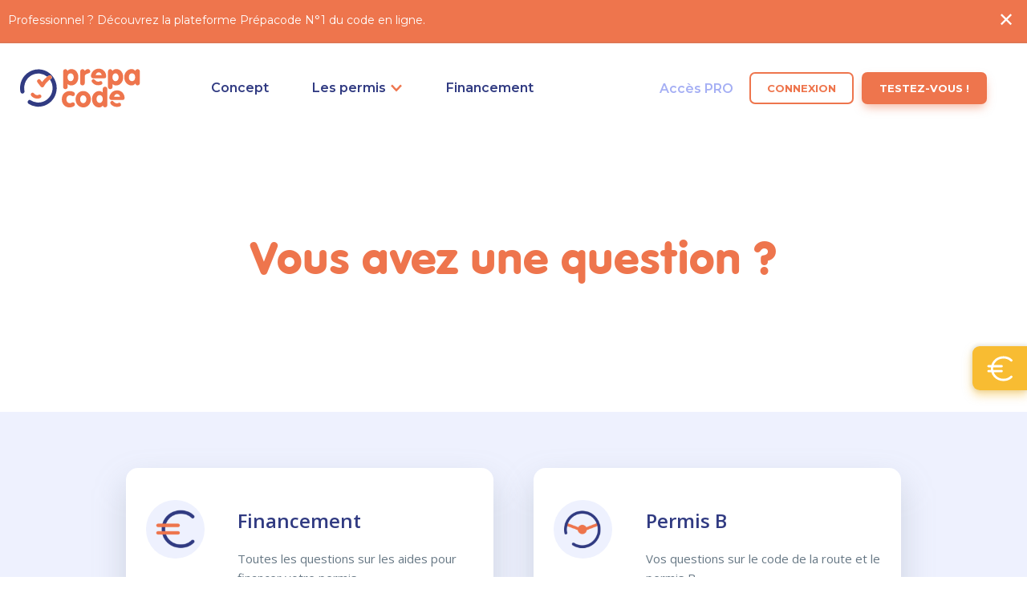

--- FILE ---
content_type: text/html; charset=UTF-8
request_url: https://www.prepacode-enpc.fr/faq?utm_source=google&utm_medium=cpc&utm_campaign=module-de-financement
body_size: 56902
content:
<!DOCTYPE html>
<html lang="fr" dir="ltr" prefix="og: https://ogp.me/ns#">
  <head>
    <script id="Cookiebot" src="https://consent.cookiebot.com/uc.js" data-cbid="889a40a5-ed73-4077-ba45-3fedaeea3524" data-blockingmode="auto" type="text/javascript"></script>
    <meta name="format-detection" content="telephone=no"/>
          <!-- Google Tag Manager -->
      <script>
        (function(w,d,s,l,i){w[l]=w[l]||[];w[l].push({'gtm.start':
        new Date().getTime(),event:'gtm.js'});var f=d.getElementsByTagName(s)[0],
        j=d.createElement(s),dl=l!='dataLayer'?'&l='+l:'';j.async=true;j.src=
        'https://www.googletagmanager.com/gtm.js?id='+i+dl;f.parentNode.insertBefore(j,f);
        })(window,document,'script','dataLayer','GTM-TTLTT6D');
      </script>
      <!-- End Google Tag Manager -->
            <meta charset="utf-8" />
<link rel="canonical" href="https://www.prepacode-enpc.fr/faq" />
<meta name="description" content="Vous souhaitez connaître les aides dont vous pouvez bénéficier pour financer votre permis B, permis 2 roues ou permis plaisance? Prépacode répond à vos questions sur le financement du permis." />
<meta property="og:site_name" content="Prépacode" />
<meta property="og:title" content="Aides pour financer son permis" />
<meta property="og:description" content="Vous souhaitez connaître les aides dont vous pouvez bénéficier pour financer votre permis B, permis 2 roues ou permis plaisance? Prépacode répond à vos questions sur le financement du permis." />
<meta property="og:image" content="https://www.prepacode-enpc.fr/sites/enpc-prepacode/themes/sdt/dist/img/opengraph.jpg" />
<meta name="Generator" content="Drupal 9 (https://www.drupal.org)" />
<meta name="MobileOptimized" content="width" />
<meta name="HandheldFriendly" content="true" />
<meta name="viewport" content="width=device-width, initial-scale=1.0" />
<link rel="icon" href="/sites/enpc-prepacode/themes/sdt/dist/favicons/favicon.ico" type="image/vnd.microsoft.icon" />

    <title>Aides pour financer son permis | Prépacode</title>
    <link rel="apple-touch-icon" sizes="180x180" href="/sites/enpc-prepacode/themes/sdt/dist/favicons/apple-touch-icon.png">
    <link rel="icon" type="image/png" sizes="32x32" href="/sites/enpc-prepacode/themes/sdt/dist/favicons/favicon-32x32.png">
    <link rel="icon" type="image/png" sizes="16x16" href="/sites/enpc-prepacode/themes/sdt/dist/favicons/favicon-16x16.png">
          <meta name="msapplication-TileColor" content="#ee754d">
      <meta name="theme-color" content="#ee754d">
        <meta name="viewport" content="width=device-width, initial-scale=1.0, minimum-scale=1.0, maximum-scale=1.0, user-scalable=no">
        <link href="/sites/enpc-prepacode/themes/sdt/dist/css/main.css" rel="stylesheet">
        <!-- Facebook Pixel Code -->
    <script>
      !function(f,b,e,v,n,t,s)
      {if(f.fbq)return;n=f.fbq=function(){n.callMethod?
      n.callMethod.apply(n,arguments):n.queue.push(arguments)};
      if(!f._fbq)f._fbq=n;n.push=n;n.loaded=!0;n.version='2.0';
      n.queue=[];t=b.createElement(e);t.async=!0;
      t.src=v;s=b.getElementsByTagName(e)[0];
      s.parentNode.insertBefore(t,s)}(window, document,'script',
      'https://connect.facebook.net/en_US/fbevents.js');
      fbq('init', '150830053778449');
      fbq('track', 'PageView');
    </script>
    <!-- End Facebook Pixel Code -->
  </head>

  <body class="o-body o-body--node o-body--specific">
    <noscript><img height="1" width="1" style="display:none"
    src="https://www.facebook.com/tr?id=150830053778449&ev=PageView&noscript=1"
    /></noscript>
              <!-- Google Tag Manager (noscript) -->
      <noscript><iframe src="https://www.googletagmanager.com/ns.html?id=GTM-TTLTT6D"
      height="0" width="0" style="display:none;visibility:hidden"></iframe></noscript>
      <!-- End Google Tag Manager (noscript) -->
        
        <div id="top"></div>
	<div class="m-banner">
		<div class="m-banner__wrapper a-wrapper">
			<div class="m-banner__content">
				<a class="m-banner__link" href="/etablissement-de-formation" tabindex="0">
					Professionnel ? Découvrez la plateforme Prépacode N°1 du code en ligne.
				</a>
				<button class="m-banner__close">
					&#x2715;&#xfe0e;
														</button>
			</div>
		</div>
	</div>
<header class="o-header">
    <div class="o-header__container a-wrapper">
		<div class="o-header__middle">
			
<button class="hamburger hamburger--swapicons" tabindex="0" aria-label="Menu" aria-controls="navigation" aria-expanded="false">
	<svg viewBox="0 0 40 31" data-closed>
		<use xlink:href="#hamburger-closed"/>
	</svg>

	<svg class="hidden" viewBox="0 0 40 31" data-opened>
		<use xlink:href="#fat-cross"/>
	</svg>
</button>
		</div>

        <div class="o-header__left">
            <a class="o-header__logo" href="https://www.prepacode-enpc.fr/" tabindex="0">
				<svg class="a-svg">
					<use xlink:href="#logo-prepacode" />
				</svg>
			</a>
        </div>

        <div class="o-header__right">
			<nav class="o-header__nav" id="navigation">
				
                                			<ul class="m-nav-main">
																		
			<li class="m-nav-main__item">

				<a href="/concept" title="Concept" class="m-nav-main__link" tabindex="0" data-drupal-link-system-path="node/7">Concept</a>

							</li>
																
			<li class="m-nav-main__item m-nav-main__item--expanded m-nav-main__item--parent">

				<span title="Les permis" class="m-nav-main__link" tabindex="0">Les permis</span>

									<svg class="a-svg m-nav-main__arrow">
						<use xlink:href="#arrow-down"></use>
					</svg>

					                                			<ul class="m-nav-main__sub">
											
							
			<li class="m-nav-main__sub-item">

				<a href="/permis-b" title="Permis B" class="m-nav-main__sub-link" tabindex="0" data-drupal-link-system-path="node/4">Permis B</a>

							</li>
									
							
			<li class="m-nav-main__sub-item">

				<a href="/permis-moto" title="Permis moto" class="m-nav-main__sub-link" tabindex="0" data-drupal-link-system-path="node/11">Permis moto</a>

							</li>
									
							
			<li class="m-nav-main__sub-item">

				<a href="/permis-plaisance" title="Permis plaisance" class="m-nav-main__sub-link" tabindex="0" data-drupal-link-system-path="node/12">Permis plaisance</a>

							</li>
									
							
			<li class="m-nav-main__sub-item">

				<a href="/preparer-mon-permis-am-en-ligne-avec-mon-formateur-et-mon-rythme" title="Permis AM" class="m-nav-main__sub-link" tabindex="0" data-drupal-link-system-path="node/68">Permis AM</a>

							</li>
			</ul>
		
							</li>
																
			<li class="m-nav-main__item">

				<a href="/financement" title="Financement" class="m-nav-main__link" tabindex="0" data-drupal-link-system-path="node/22">Financement</a>

							</li>
			</ul>
		

			</nav>

			<div class="o-header__buttons">
				

	
	
	
							
							
		
	 	
		
		<a href="https://gps.enpc-ediser.com" title="Accès PRO" class="a-link a-link--grey a-link--fat a-link--no-top a-link--no-left pro" tabindex="0" target="_blank">Accès PRO</a>
							
							
		
	 	
		
		<a href="/connexion" class="a-btn a-btn--border a-btn--small a-btn--login login" target="_self" title="Connexion" tabindex="0" data-drupal-link-system-path="node/31">Connexion</a>
							
							
		
	 	
							
		<a href="/testez-vous" title="Testez-vous !" class="a-btn a-btn--small test" tabindex="0" id="ClickTest" data-drupal-link-system-path="node/10">Testez-vous !</a>
	
			</div>
        </div>

		<div class="o-header__actions">
			<a href="#">
				<svg viewBox="0 0 44 44">
					<use xlink:href="#login-icon"/>
				</svg>
			</a>
		</div>
    </div>
</header>


<main class="o-main  o-main--6">
	 
			<a href="#top" class="m-back-to-top m-back-to-top--hidden" tabindex="1" aria-disabled="true" aria-label="Retour en haut">
	<svg class="m-back-to-top__icon a-svg" focusable="false">
		<use xlink:href="#back-to-top" />
	</svg>
</a>
			

<a href="/financement" class="m-funding-cta m-funding-cta--hidden" tabindex="1" title="Simulation de financement" aria-label="Simulation de financement">
	<svg class="m-funding-cta__icon a-svg" focusable="false">
		<use xlink:href="#euro" />
	</svg>

	<span class="m-funding-cta__description">
		Simulation de financement
	</span>
</a>
	
        <div data-drupal-messages-fallback class="hidden"></div>

<div class="o-top  ">
	<div class="o-top__container a-wrapper">
		<div class="o-top__content">
			<h1 class="o-top__title a-heading a-heading--1 a-heading--no-border a-heading--primary a-heading--centered">
				Vous avez une question&nbsp;?
			</h1>
					</div>

			</div>
</div>


	          

<div  class="o-block o-block--faq">
	<div class="o-block__container a-wrapper">
		<div class="o-block__content">
			<div class="o-block__decorations" aria-hidden="true" aria-disabled="true" hidden>
				<svg class="o-block__decoration o-block__decoration--jumping-char o-block__decoration--jumping-char-blue" viewBox="0 0 140 228">
										<use xlink:href="#jumping-char-blue"></use>
				</svg>
			</div>

    					    			

<div  class="m-view-themes_faq">
	<div class="m-view-themes_faq__rows m-cards--themes-faq m-cards--wide">
		

<a class="m-cards__card m-cards__card--filled" href="/faq/financement" title="Financement" tabindex="0">
	<div class="m-cards__card-image">
		        <article>
  
                  <picture>
                  <source srcset="[data-uri]" media="(min-width: 0px)" type="image/png" data-srcset="/sites/enpc-prepacode/files/styles/picto_small_1x/public/picto/financement3x.png?itok=4g5zqCtL 1x, /sites/enpc-prepacode/files/styles/picto_small_2x/public/picto/financement3x.png?itok=T9aYOw75 2x"/>
                  <img class="lazyload" src="/sites/enpc-prepacode/files/styles/picto_base/public/picto/financement3x.png?itok=6KLwjvC7" alt="Financement" title="Financement" />

  </picture>


  
  </article>

  
	</div>

	<div class="m-cards__card-content">
		<h4 class="m-cards__card-title a-heading a-heading--4">
			Financement
		</h4>

		<div class="m-cards__card-text a-text">
			        <p>Toutes les questions sur les aides pour financer votre permis.</p>

  
		</div>
	</div>
</a>

<a class="m-cards__card m-cards__card--filled" href="/faq/permis-b" title="Permis B" tabindex="0">
	<div class="m-cards__card-image">
		        <article>
  
                  <picture>
                  <source srcset="[data-uri]" media="(min-width: 0px)" type="image/png" data-srcset="/sites/enpc-prepacode/files/styles/picto_small_1x/public/picto/code3x_0.png?itok=3-Uhn7K8 1x, /sites/enpc-prepacode/files/styles/picto_small_2x/public/picto/code3x_0.png?itok=DyAJidKh 2x"/>
                  <img class="lazyload" src="/sites/enpc-prepacode/files/styles/picto_base/public/picto/code3x_0.png?itok=Mq3qlOfk" alt="Prépacode permis B" title="Prépacode permis B" />

  </picture>


  
  </article>

  
	</div>

	<div class="m-cards__card-content">
		<h4 class="m-cards__card-title a-heading a-heading--4">
			Permis B
		</h4>

		<div class="m-cards__card-text a-text">
			        <p>Vos questions sur le code de la route et le permis B.</p>

  
		</div>
	</div>
</a>

<a class="m-cards__card m-cards__card--filled" href="/faq/permis-2-roues" title="Permis 2 roues" tabindex="0">
	<div class="m-cards__card-image">
		        <article>
  
                  <picture>
                  <source srcset="[data-uri]" media="(min-width: 0px)" type="image/png" data-srcset="/sites/enpc-prepacode/files/styles/picto_small_1x/public/picto/bike3x_0.png?itok=30LzXkgd 1x, /sites/enpc-prepacode/files/styles/picto_small_2x/public/picto/bike3x_0.png?itok=Y8MoR7yJ 2x"/>
                  <img class="lazyload" src="/sites/enpc-prepacode/files/styles/picto_base/public/picto/bike3x_0.png?itok=Ar4BuqlG" alt="Prépacode moto" title="Prépacode moto" />

  </picture>


  
  </article>

  
	</div>

	<div class="m-cards__card-content">
		<h4 class="m-cards__card-title a-heading a-heading--4">
			Permis 2 roues
		</h4>

		<div class="m-cards__card-text a-text">
			        <p>Une dernière question avant de vous lancer vers le permis moto ?</p>

  
		</div>
	</div>
</a>

<a class="m-cards__card m-cards__card--filled" href="/faq/permis-plaisance" title="Permis plaisance" tabindex="0">
	<div class="m-cards__card-image">
		        <article>
  
                  <picture>
                  <source srcset="[data-uri]" media="(min-width: 0px)" type="image/png" data-srcset="/sites/enpc-prepacode/files/styles/picto_small_1x/public/picto/boat3x_0.png?itok=4rZWR-MH 1x, /sites/enpc-prepacode/files/styles/picto_small_2x/public/picto/boat3x_0.png?itok=o-s9wUmL 2x"/>
                  <img class="lazyload" src="/sites/enpc-prepacode/files/styles/picto_base/public/picto/boat3x_0.png?itok=mej7UorM" alt="Prépacode bateau" title="Prépacode bateau" />

  </picture>


  
  </article>

  
	</div>

	<div class="m-cards__card-content">
		<h4 class="m-cards__card-title a-heading a-heading--4">
			Permis plaisance
		</h4>

		<div class="m-cards__card-text a-text">
			        <p>Tout sur les permis côtier, hauturier, eaux intérieures et option CRR.</p>

  
		</div>
	</div>
</a>

<a class="m-cards__card m-cards__card--filled" href="/faq/etablissement-de-formation" title="École de conduite et centre de formation" tabindex="0">
	<div class="m-cards__card-image">
		        <article>
  
                  <picture>
                  <source srcset="[data-uri]" media="(min-width: 0px)" type="image/png" data-srcset="/sites/enpc-prepacode/files/styles/picto_small_1x/public/picto/ecole-formation3x.png?itok=-RjOzaPS 1x, /sites/enpc-prepacode/files/styles/picto_small_2x/public/picto/ecole-formation3x.png?itok=HZeWpOof 2x"/>
                  <img class="lazyload" src="/sites/enpc-prepacode/files/styles/picto_base/public/picto/ecole-formation3x.png?itok=3DeDzwam" alt="École de conduite et centre de formation" title="École de conduite et centre de formation" />

  </picture>


  
  </article>

  
	</div>

	<div class="m-cards__card-content">
		<h4 class="m-cards__card-title a-heading a-heading--4">
			École de conduite et centre de formation
		</h4>

		<div class="m-cards__card-text a-text">
			        <p>Comment bénéficier du meilleur accompagnement ?</p>

  
		</div>
	</div>
</a>

<a class="m-cards__card m-cards__card--filled" href="/faq/et-apres" title="Et après ?" tabindex="0">
	<div class="m-cards__card-image">
		        <article>
  
                  <picture>
                  <source srcset="[data-uri]" media="(min-width: 0px)" type="image/png" data-srcset="/sites/enpc-prepacode/files/styles/picto_small_1x/public/picto/apres3x.png?itok=JwokkyRp 1x, /sites/enpc-prepacode/files/styles/picto_small_2x/public/picto/apres3x.png?itok=-Da6B_e2 2x"/>
                  <img class="lazyload" src="/sites/enpc-prepacode/files/styles/picto_base/public/picto/apres3x.png?itok=yCGOmgcL" alt="Et après ?" title="Et après ?" />

  </picture>


  
  </article>

  
	</div>

	<div class="m-cards__card-content">
		<h4 class="m-cards__card-title a-heading a-heading--4">
			Et après&nbsp;?
		</h4>

		<div class="m-cards__card-text a-text">
			        <p>Que se passe-t-il après le permis ?</p>

  
		</div>
	</div>
</a>

<a class="m-cards__card m-cards__card--filled" href="/node/32" title="Nouvelles mobilités" tabindex="0">
	<div class="m-cards__card-image">
		        <article>
  
                  <picture>
                  <source srcset="[data-uri]" media="(min-width: 0px)" type="image/png" data-srcset="/sites/enpc-prepacode/files/styles/picto_small_1x/public/picto/mobilite.png?itok=rdaHOhWl 1x, /sites/enpc-prepacode/files/styles/picto_small_2x/public/picto/mobilite.png?itok=vlFlJjrT 2x"/>
                  <img class="lazyload" src="/sites/enpc-prepacode/files/styles/picto_base/public/picto/mobilite.png?itok=wKmf4hgX" alt="trottinette " title="trottinette " />

  </picture>


  
  </article>

  
	</div>

	<div class="m-cards__card-content">
		<h4 class="m-cards__card-title a-heading a-heading--4">
			Nouvelles mobilités
		</h4>

		<div class="m-cards__card-text a-text">
			        <p>Tout savoir sur les mobilités douces et les nouveaux engins de déplacement personnel motorisés (EDPM)</p>

  
		</div>
	</div>
</a>

		
	</div>
</div>

    		
    					<div class="m-faq">
															<h2 class="m-faq__heading a-heading a-heading--2">
							        Questions fréquentes
  
						</h2>
					
					<div class="m-faq__questions">
						          




<div  class="accordino m-accordino m-accordino--grey" itemscope itemprop="mainEntity" itemtype="https://schema.org/Question">
	<div class="m-accordino__question accordino__question">
		<h4 class="m-accordino__title a-heading" itemprop="name">
						Quels financements existent pour mon permis de conduire ?
		</h4>

		<div class="m-accordino__icon">
			<svg class="a-svg a-svg--inline"  viewBox="0 0 12 8" >
				<use xlink:href="#arrow-down-blue"></use>
			</svg>
		</div>
	</div>

	<div class="m-accordino__answer accordino__answer a-text" itemscope itemprop="acceptedAnswer" itemtype="https://schema.org/Answer" style="display: none">
		<div itemprop="text">
			        <p>Il existe plusieurs aides et financements pour vous aider à financer votre permis : compte personnel de formation (CPF), France Travail, aides départementales, permis à 1€, aides pour les apprentis, les personnes en situation de handicap…</p>

  
		</div>



								
			
			
							
							
			<div class="m-accordino__sub accordino">
				<a  class="m-accordino__sub-question a-link accordino__question m-accordino__sub-question--long accordino__question--long" href="#" title="Voir les détails">
					<span data-closed aria-hidden="false">Voir les détails</span>
					<span data-opened hidden aria-hidden="true">Masquer les détails</span>
				</a>

				<div  class="m-accordino__sub-answer a-text accordino__answer m-accordino__sub-answer--long accordino__answer--long" itemprop="answerExplanation" style="display: none">
					        <p>Avec le CPF : vous pouvez obtenir un financement pour l'examen du permis de conduire (code et conduite) pouvant s’élever (via le CPF) à 1 500 € dans le but de favoriser ou sécuriser un projet professionnel uniquement pour les catégories : B, C1, C, D1, D, C1E, CE, D1E, DE.<br />
Et selon trois critères :</p>
<ol><li>L'obtention du permis sécurise ou favorise un projet professionnel.</li>
<li>Vous ne devez pas être soumis à une suspension de permis (administrative ou judiciaire) et ne devez pas être interdit d’en faire la demande (attestation sur l'honneur).</li>
<li>Votre formation doit être assurée par un établissement agréé et déclaré en tant qu'organisme de formation.</li>
</ol><p>Ce financement n’est pas rétroactif et est indépendant d’un employeur. Il reste donc valable même en cas de changement de situation professionnelle.<br />
 </p>
<p>France Travail : plafonnée à 1 200 € par bénéficiaire, l'aide peut être attribuée aux personnes au chômage indemnisées ou percevant le RSA ou l’ARE si le permis B faisant défaut est constaté comme un « obstacle à l’embauche ».<br />
 <br />
Les aides départementales : il existe différentes aides selon les départements. Par exemple en Loire-Atlantique, les 16 à 25 ans titulaires d’un CAP ou d’un BTS peuvent obtenir une aide. Renseignez-vous auprès de votre département.</p>

  
				</div>
			</div>
			</div>
</div>

          




<div  class="accordino m-accordino m-accordino--grey" itemscope itemprop="mainEntity" itemtype="https://schema.org/Question">
	<div class="m-accordino__question accordino__question">
		<h4 class="m-accordino__title a-heading" itemprop="name">
						Puis-je obtenir une aide pour mon permis moto ou bateau ?
		</h4>

		<div class="m-accordino__icon">
			<svg class="a-svg a-svg--inline"  viewBox="0 0 12 8" >
				<use xlink:href="#arrow-down-blue"></use>
			</svg>
		</div>
	</div>

	<div class="m-accordino__answer accordino__answer a-text" itemscope itemprop="acceptedAnswer" itemtype="https://schema.org/Answer" style="display: none">
		<div itemprop="text">
			        <p>Les aides concernent essentiellement le permis B ou autres permis utiles à votre activité professionnelle type engins de chantier par exemple.</p>

  
		</div>



								
			
			
							
							
			<div class="m-accordino__sub accordino">
				<a  class="m-accordino__sub-question a-link accordino__question m-accordino__sub-question--long accordino__question--long" href="#" title="Voir les détails">
					<span data-closed aria-hidden="false">Voir les détails</span>
					<span data-opened hidden aria-hidden="true">Masquer les détails</span>
				</a>

				<div  class="m-accordino__sub-answer a-text accordino__answer m-accordino__sub-answer--long accordino__answer--long" itemprop="answerExplanation" style="display: none">
					        <p>Le financement par son compte personnel de formation (CPF) concerne uniquement les catégories de permis suivantes : B, C1, C, D1, D, C1E, CE, D1E, DE. Si la formation se déroule pendant le temps de travail, le salarié doit notifier à son employeur de son intention de suivre sa formation au permis de conduire grâce au CPF au moins 60 jours calendaires avant le début de la formation si celle-ci dure moins de 6 mois, ou 120 jours calendaires si elle doit durer plus de 6 mois.<br />
 <br />
L’aide proposée par France Travail ne concerne que le permis B.</p>
<p> </p>
<p><strong>À savoir :</strong> les aides départementales sont différentes de celles proposées à l’échelle nationale. Il faut se renseigner sur le site de votre département et du Conseil Général.</p>

  
				</div>
			</div>
			</div>
</div>

          




<div  class="accordino m-accordino m-accordino--grey" itemscope itemprop="mainEntity" itemtype="https://schema.org/Question">
	<div class="m-accordino__question accordino__question">
		<h4 class="m-accordino__title a-heading" itemprop="name">
						Quelles sont les démarches à réaliser pour obtenir un financement ?
		</h4>

		<div class="m-accordino__icon">
			<svg class="a-svg a-svg--inline"  viewBox="0 0 12 8" >
				<use xlink:href="#arrow-down-blue"></use>
			</svg>
		</div>
	</div>

	<div class="m-accordino__answer accordino__answer a-text" itemscope itemprop="acceptedAnswer" itemtype="https://schema.org/Answer" style="display: none">
		<div itemprop="text">
			        <p>Simple et accessible, découvrez en détail comment obtenir l’aide qui vous concerne en quelques clics.</p>

  
		</div>



								
			
			
							
							
			<div class="m-accordino__sub accordino">
				<a  class="m-accordino__sub-question a-link accordino__question m-accordino__sub-question--long accordino__question--long" href="#" title="Voir les détails">
					<span data-closed aria-hidden="false">Voir les détails</span>
					<span data-opened hidden aria-hidden="true">Masquer les détails</span>
				</a>

				<div  class="m-accordino__sub-answer a-text accordino__answer m-accordino__sub-answer--long accordino__answer--long" itemprop="answerExplanation" style="display: none">
					        <p>Pour utiliser le montant de son compte personnel (CPF), vous devez : </p>
<ol><li>Vous inscrire ou vous connecter à votre compte CPF. </li>
<li>Sélectionner le permis de conduire de votre choix.</li>
<li>Contacter et faire faire un devis à l’établissement de formation agréé de votre choix. </li>
<li>Compléter le dossier de formation. </li>
<li>Envoyer le dossier de formation à l'OPCA.</li>
</ol><p> <br />
Pour l’aide France Travail, le formulaire à remplir (le n° 303), est disponible uniquement dans une agence Pôle Emploi. Il vous faudra fournir le devis détaillé de l’école de conduite, ainsi que le RIB de l’établissement.</p>
<p> </p>
<p><strong>À savoir :</strong> les aides départementales sont différentes de celles proposées à l’échelle nationale. Il faut se renseigner sur le site de votre département et du Conseil Général.</p>

  
				</div>
			</div>
			</div>
</div>

          




<div  class="accordino m-accordino m-accordino--grey" itemscope itemprop="mainEntity" itemtype="https://schema.org/Question">
	<div class="m-accordino__question accordino__question">
		<h4 class="m-accordino__title a-heading" itemprop="name">
						 Puis-je cumuler les aides pour financer mon permis ?
		</h4>

		<div class="m-accordino__icon">
			<svg class="a-svg a-svg--inline"  viewBox="0 0 12 8" >
				<use xlink:href="#arrow-down-blue"></use>
			</svg>
		</div>
	</div>

	<div class="m-accordino__answer accordino__answer a-text" itemscope itemprop="acceptedAnswer" itemtype="https://schema.org/Answer" style="display: none">
		<div itemprop="text">
			        <p>Non, une seule aide peut vous être attribuée.</p>

  
		</div>



			</div>
</div>

          




<div  class="accordino m-accordino m-accordino--grey" itemscope itemprop="mainEntity" itemtype="https://schema.org/Question">
	<div class="m-accordino__question accordino__question">
		<h4 class="m-accordino__title a-heading" itemprop="name">
						 Tous les établissements de conduite acceptent-ils les aides de l’État ?
		</h4>

		<div class="m-accordino__icon">
			<svg class="a-svg a-svg--inline"  viewBox="0 0 12 8" >
				<use xlink:href="#arrow-down-blue"></use>
			</svg>
		</div>
	</div>

	<div class="m-accordino__answer accordino__answer a-text" itemscope itemprop="acceptedAnswer" itemtype="https://schema.org/Answer" style="display: none">
		<div itemprop="text">
			        <p>Seuls les établissements agréés CPF et labellisés acceptent le CPF. L’aide France travail concerne les écoles de conduite agréées centre de formation.</p>

  
		</div>



			</div>
</div>

    
					</div>
							</div>
		</div>
	</div>
</div>

    


</main>

<footer class="o-footer">

            <div class="o-footer__container o-footer__container--bot a-wrapper">
		
        <div class="o-footer__columns">
			<div class="o-footer__column o-footer__alpha">
				<a class="o-footer__logo" href="https://www.prepacode-enpc.fr/" tabindex="0">
					<svg class="a-svg a-svg--auto" viewBox="0 0 155 52">
												<use xlink:href="#logo-prepacode-white" />
					</svg>
				</a>
			</div>

			
			<div class="o-footer__column o-footer__column--large o-footer__beta">
                

                                			<ul class="m-nav-footer">
											
										<li class="m-nav-footer__item">
												<a href="/concept" title="Concept" class="m-nav-footer__link" tabindex="0" data-drupal-link-system-path="node/7">Concept</a>

							</li>
									
										<li class="m-nav-footer__item m-nav-footer__item--expanded m-nav-footer__item--parent">
												<span title="Les permis" class="m-nav-footer__link" tabindex="-1">Les permis</span>

									                                			<ul class="m-nav-footer__sub">
											
										<li class="m-nav-footer__sub-item">
												<a href="/permis-b" title="Permis B" class="m-nav-footer__sub-link" tabindex="0" data-drupal-link-system-path="node/4">Permis B</a>

							</li>
									
										<li class="m-nav-footer__sub-item">
												<a href="/permis-moto" title="Permis moto" class="m-nav-footer__sub-link" tabindex="0" data-drupal-link-system-path="node/11">Permis moto</a>

							</li>
									
										<li class="m-nav-footer__sub-item">
												<a href="/permis-plaisance" title="Permis plaisance" class="m-nav-footer__sub-link" tabindex="0" data-drupal-link-system-path="node/12">Permis plaisance</a>

							</li>
									
										<li class="m-nav-footer__sub-item">
												<a href="/preparer-mon-permis-c-ce-en-ligne-avec-mon-formateur-et-mon-rythme" class="m-nav-footer__sub-link" tabindex="0" data-drupal-link-system-path="node/69">Permis groupe lourd</a>

							</li>
									
										<li class="m-nav-footer__sub-item">
												<a href="/preparer-mon-permis-c-ce-en-ligne-avec-mon-formateur-et-mon-rythme" title="Permis groupe lourd" class="m-nav-footer__sub-link" tabindex="0" data-drupal-link-system-path="node/69">Permis groupe lourd</a>

							</li>
			</ul>
	
							</li>
									
										<li class="m-nav-footer__item">
												<a href="/testez-vous" title="Testez-vous" class="m-nav-footer__link" tabindex="0" data-drupal-link-system-path="node/10">Testez-vous</a>

							</li>
									
										<li class="m-nav-footer__item">
												<a href="/financement" title="Financement" class="m-nav-footer__link" tabindex="0" data-drupal-link-system-path="node/22">Financement</a>

							</li>
									
										<li class="m-nav-footer__item m-nav-footer__item--active-trail">
												<a href="/faq" title="FAQ" class="m-nav-footer__link" tabindex="0" data-drupal-link-system-path="node/6">FAQ</a>

							</li>
									
										<li class="m-nav-footer__item">
												<a href="/" title="Connexion" class="m-nav-footer__link" tabindex="0" data-drupal-link-system-path="&lt;front&gt;">Connexion</a>

							</li>
									
										<li class="m-nav-footer__item">
												<a href="https://sso.enpc-center.fr/cas/login?service=http%3A//www.enpc-center.fr/login" title="Accès PRO" class="m-nav-footer__link" tabindex="0" target="_blank">Accès PRO</a>

							</li>
									
										<li class="m-nav-footer__item">
												<a href="/etablissement-de-formation" title="Établissement de formation" class="m-nav-footer__link" tabindex="0" data-drupal-link-system-path="node/24">Établissement de formation</a>

							</li>
									
										<li class="m-nav-footer__item">
												<a href="/qui-sommes-nous" class="m-nav-footer__link" tabindex="0" data-drupal-link-system-path="node/29">Qui sommes-nous ?</a>

							</li>
			</ul>
	

			</div>
		</div>

		<div class="o-footer__legal">
			<p class="m-nav-legal__mentions">© Tous droits réservés à Enpc-Ediser</p>
			

                                			<ul class="m-nav-legal">
											
										<li class="m-nav-legal__item">
				
				<a href="https://get.teamviewer.com/qv7t6cf" title="Assistance à distance" class="m-nav-legal__link" tabindex="0" target="_blank">Assistance à distance</a>

							</li>
									
										<li class="m-nav-legal__item">
				
				<a href="/mentions-legales" title="Mentions légales" class="m-nav-legal__link" tabindex="0" data-drupal-link-system-path="node/8">Mentions légales</a>

							</li>
									
										<li class="m-nav-legal__item">
				
				<a href="/politique-de-confidentialite" title="Politique de confidentialité" class="m-nav-legal__link" tabindex="0" data-drupal-link-system-path="node/27">Politique de confidentialité</a>

							</li>
									
										<li class="m-nav-legal__item">
				
				<a href="/plan-du-site" title="Plan du site" class="m-nav-legal__link" tabindex="0" data-drupal-link-system-path="node/3">Plan du site</a>

							</li>
									
										<li class="m-nav-legal__item">
				
				<a href="#cookies" title="Préférences cookies" class="m-nav-legal__link" tabindex="0">Préférences cookies</a>

							</li>
			</ul>
	

		</div>
    </div>
</footer>


    <div style="display: none;">
      <svg xmlns="http://www.w3.org/2000/svg"><defs><symbol id="arrow-down-blue" viewBox="0 0 12 8"><path d="M1.707.4l4.298 4.298L10.302.4l1.414 1.414-5.711 5.712L.293 1.814z" fill="#313b82" fill-rule="evenodd"/></symbol><symbol id="arrow-down-yellow" viewBox="0 0 12 8"><path d="M1.707.4l4.298 4.298L10.302.4l1.414 1.414-5.711 5.712L.293 1.814z" fill="#f8bc32" fill-rule="evenodd"/></symbol><symbol id="arrow-down" viewBox="0 0 12 8"><path d="M1.707.4l4.298 4.298L10.302.4l1.414 1.414-5.711 5.712L.293 1.814z" fill="#EE754D" fill-rule="evenodd"/></symbol><symbol id="arrow-next-disabled" viewBox="0 0 58 58"><g fill="none" fill-rule="evenodd"><circle cx="28.6" cy="28.6" r="28.6" fill="#EEF3FC"/><path stroke="#313B82" stroke-linecap="round" stroke-linejoin="round" stroke-width="3.9" d="M24.7 18.33L37.57 28.6 24.7 38.87"/></g></symbol><symbol id="arrow-prev" viewBox="0 0 59 59"><g transform="matrix(-1 0 0 1 58 1)" stroke="#313B82" fill="none" fill-rule="evenodd"><circle cx="28.6" cy="28.6" r="28.6" fill="#FFF"/><path stroke-linecap="round" stroke-linejoin="round" stroke-width="3.9" d="M24.7 18.33L37.57 28.6 24.7 38.87"/></g></symbol><symbol id="arrow-right" viewBox="0 0 24 25"><path d="M4 12.268h16m-6-6l6 6-6 6"/></symbol><symbol id="autoecole" viewBox="0 0 260 268"><title>Group 50</title><defs><path id="a" d="M.064.301h54.062v40.94H.064z"/></defs><g fill="none" fill-rule="evenodd"><path d="M175.562 132.996c16.747 39.2 25.022 55.047 16.87 73.035 3.55 16.765-10.06 27.669-21.63 28.169h-18.2L111.6 113.8l63.962 19.196z" fill="#313B82"/><path d="M160.6 123.085l-12.906 60.11 8.588 36.766c-.21 3.59.43 15.52-6.071 18.162-8.276 3.362-83.47 15.724-118.707-10.343-4.08-3.018-6.28-10.055-5.764-14.947l2.385-22.667L8 156.002 45.26 99.8l115.34 23.285z" fill="#313B82"/><path d="M126.41 267.8l-54.812-22.79c-3.148-1.309-2.4-5.89 1.008-6.162L183 230l-56.59 37.8z" fill="#EE754D"/><path d="M93.4 82.64s-9.1-2.254-32.224.62C38.052 86.134 13.453 97.61 5.2 138.173l172.2-1.973s-11.421-45.09-36.48-49.133c-30.487-4.918-30.487-3.807-42.62-3.807-37.393 0-2.298-2.874-2.298-2.874L93.4 82.64z" fill="#313B82"/><path d="M90.915 42.4s-5.31 19.544-9.67 31.893c-10.215 28.927 25.152 33.859 29.026 11.668 2.047-11.725 1.829-13.768 6.066-25.406C122.793 42.82 90.915 42.4 90.915 42.4" fill="#FEDCD3"/><path d="M103.71 73.117c11.97.876 21.092-5.2 20.459-17.842-.075-1.485.287-3.18.123-8.384-.009-.244-.155-.418-.146-.54.776-9.893.204-18.853 1.447-20.848.272-12.674-7.926-19.21-20.71-19.48l-.835-.017c-13.925-.294-25.453 10.66-25.75 24.466l-.292 13.683c-.308 14.37 11.212 28.657 25.704 28.962" fill="#FEDCD3"/><path d="M111.565 58.774l-10.822-1.119s-.553 7.409 4.717 7.33c5.268-.077 6.105-6.211 6.105-6.211" fill="#FFF"/><path d="M124.264 19.684s15.051 5.191 4.888 19.631c-10.162 14.44-4.888-19.631-4.888-19.631" fill="#180F33"/><g transform="matrix(-1 0 0 1 129.8 .099)"><mask id="b" fill="#fff"><use xlink:href="#a"/></mask><path d="M33.932 23.654s1.755 20.36 17.346 17.266c0 0 3.803-19.586 2.62-28.92C51.691-5.353 16.935-.954 4.827 9.42c-12.107 10.374-.684 21.479 29.104 14.235" fill="#180F33" mask="url(#b)"/></g><path d="M107.09 25.668s38.429 5.683 33.492-13.06c-4.566-17.338-38.458 9.215-42.648 1.993l9.156 11.067z" fill="#180F33"/><path d="M113 71.8l-.906 4.2s-4.979-1.65-7.494-3.774c0 0 5.711.109 8.4-.426" fill="#A12A2A"/><path d="M103.624 237.553L27.8 247.999c-5.478.754-11.116-.614-15.397-4.08-4.49-3.636-7.58-9.394-7.166-17.095.73-13.6 11.778-17.826 24.002-16.035 29.706 3.366 48.145 5.21 75.361 6.714l-.976 20.05z" fill="#FEDCD3"/><path d="M94.806 217.649l11.398-.244c3.212-.07 6.394.65 9.277 2.096l9.992 5.012a11.624 11.624 0 0 1 5.308 5.477l5.808 12.416a.817.817 0 0 1 .024.052c.972 2.18-12.603 8.456-15.623 9.277-4.58 1.246-14.878-3.47-16.41-5.721-1.66-2.44-4.64-7.093-4.64-7.093-4.055-.74-6.78 1.554-10.065-.98l-9.075-7.006 14.006-13.286zM74.917 37.342c-2.582 1.49-3.294 5.589-1.59 9.155 1.702 3.567 5.175 5.25 7.756 3.76 2.582-1.489 3.294-5.588 1.59-9.154-1.702-3.567-5.175-5.25-7.756-3.76" fill="#FEDCD3"/><path d="M122.8 167c-6.972 4.042-13.039 6.063-18.2 6.063s-10.295-2.02-15.4-6.063v-42h33.6v42z" fill="#EE754D"/><path d="M106 133.4c-9.279 0-16.8-3.447-16.8-7.7s7.521-7.7 16.8-7.7c9.278 0 16.8 3.447 16.8 7.7s-7.522 7.7-16.8 7.7z" fill="#FFF"/><path d="M119.263 161.4c-1.135 0-2.063-.945-2.063-2.1 0-1.155.928-2.1 2.063-2.1h12.675c1.134 0 2.062.945 2.062 2.1 0 1.155-.928 2.1-2.062 2.1h-12.675z" fill="#EE754D"/><path d="M129.8 157.919V134.08c0-1.144.945-2.081 2.1-2.081 1.155 0 2.1.937 2.1 2.081v23.838c0 1.144-.945 2.081-2.1 2.081-1.155 0-2.1-.937-2.1-2.081" fill="#EE754D"/><path d="M37.36 210.4c-7.427 8.288 0 36.442 0 36.442L26.338 248.2S.523 253.508 1 229.3c.477-24.208 2.535-89.413 6.465-98.738 3.93-9.326 49.5-4.105 49.5-4.105l-9.032 80.619L37.36 210.4z" fill="#313B82"/><path d="M138.2 155.351l10.774 75.77c.779 5.475 3.642 10.508 8.15 13.65 4.729 3.296 11.114 4.653 18.406 2.1 12.875-4.51 13.906-16.306 8.828-27.549-11.393-27.598-18.23-44.795-27.147-70.522l-19.011 6.551z" fill="#FEDCD3"/><path d="M160.363 158.268l-1.9-5.598c-.819-3.013-1.623-5.428-6.68-14.005-5.059-8.577-22.778-12.965-28.11-9.945-4.795 2.715-3.609 10.277-3.546 13.308.095 4.598 7.336 12.951 9.864 13.786 2.737.904 7.907 2.454 7.907 2.454 1.808 3.584.412 6.727 3.685 9.12L150.63 174l9.733-15.732z" fill="#FEDCD3"/><path d="M125.879 267.785l111.204-10.723a9.958 9.958 0 0 0 8.927-7.969l12.39-61.762c1.306-6.507-3.985-12.45-10.59-11.895l-103.435 8.682a9.957 9.957 0 0 0-8.927 7.97l-13.87 69.133c-.847 4.076 1.44 6.805 4.3 6.564" fill="#FFF"/><path d="M127.476 267.785l110.993-9.169c4.418-.365 8.06-3.564 8.932-7.847l12.4-60.82c1.306-6.407-3.988-12.26-10.598-11.714l-103.505 8.55c-4.418.366-8.06 3.564-8.932 7.848l-13.88 68.078c-.565 2.775 1.728 5.31 4.59 5.074" fill="#EE754D"/><path d="M186.488 222.989l26.624-1.607c1.918-.115 3.488-1.104 3.488-2.196s-1.57-1.89-3.488-1.775l-26.624 1.607c-1.92.115-3.488 1.104-3.488 2.196s1.569 1.89 3.488 1.775" fill="#FFF"/></g></symbol><symbol id="back-to-top" viewBox="0 0 43 44"><g transform="translate(0 .044)" fill="none" fill-rule="evenodd"><rect width="43" height="43" fill="#FFF" rx="4.2"/><path d="M7 37h29V8H7z"/><path fill="#EE754D" d="M16.313 25.642l5.193-5.193 5.192 5.193 1.709-1.709-6.901-6.902-6.902 6.902z"/></g></symbol><symbol id="banner-question-mark" viewBox="0 0 52 50"><title>Group</title><g transform="translate(.286 .455)" fill="none" fill-rule="evenodd"><text font-family="Montserrat-Regular, Montserrat" font-size="38.566" fill="#FFF"><tspan x="14.02" y="37">?</tspan></text><ellipse stroke="#FFF" stroke-width="1.753" cx="24.535" cy="24.485" rx="23.659" ry="23.608"/></g></symbol><symbol id="bean-orange" viewBox="0 0 175 95"><path d="M111.409 95C72.127 95 35.532 79.365 8.364 50.976c-11.507-12.024-11.089-31.102.933-42.61C21.32-3.144 40.394-2.725 51.902 9.3c15.69 16.396 36.823 25.425 59.507 25.425a82.434 82.434 0 0 0 24.502-3.697c15.89-4.943 32.78 3.933 37.722 19.827 4.942 15.894-3.934 32.785-19.825 37.727-13.69 4.259-27.956 6.418-42.4 6.418" fill="#EE754D" fill-rule="evenodd"/></symbol><symbol id="bean-yellow" viewBox="0 0 179 97"><path d="M65.045 97c40.18 0 77.61-15.964 105.4-44.95 11.77-12.278 11.342-31.757-.955-43.509-12.297-11.75-31.808-11.324-43.578.955-16.05 16.74-37.665 25.96-60.867 25.96-8.56 0-16.992-1.27-25.063-3.775C23.73 26.634 6.453 35.697 1.399 51.926-3.656 68.154 5.422 85.4 21.677 90.447 35.679 94.795 50.271 97 65.045 97" fill="#F8BC32" fill-rule="evenodd"/></symbol><symbol id="bike-full" viewBox="0 0 243 128"><title>Group 115</title><defs><path id="a" d="M.267.114h69.695v69.695H.267z"/><path id="c" d="M.224.114H69.92v69.695H.224z"/></defs><g fill="none" fill-rule="evenodd"><g transform="translate(1.504 57.23)"><mask id="b" fill="#fff"><use xlink:href="#a"/></mask><path d="M.267 34.961c0 19.246 15.602 34.848 34.848 34.848s34.847-15.602 34.847-34.848C69.962 15.716 54.361.114 35.115.114 15.869.114.267 15.716.267 34.96" fill="#313B82" mask="url(#b)"/></g><path d="M10.568 92.19c0 14.388 11.664 26.052 26.05 26.052 14.389 0 26.052-11.664 26.052-26.051 0-14.388-11.663-26.051-26.051-26.051-14.387 0-26.051 11.663-26.051 26.05" fill="#FFF"/><path d="M28.838 92.19a7.781 7.781 0 1 0 15.562.001 7.781 7.781 0 0 0-15.562 0" fill="#DBE8FF"/><path d="M42.54 69.608l-2.908 22.56a2.955 2.955 0 1 1-5.862-.755L36.704 69.1l5.836.508zM138.836 10.165a2.652 2.652 0 0 0 1.8 1.272c.381.067.763.033 1.112-.109l16.657-7.037c.932-.394 2.129-.02 2.85.888l4.796 6.003c.773.979 2.118 1.287 2.987.69.879-.587.953-1.862.18-2.831l-4.798-6.003c-2.107-2.635-5.58-3.725-8.26-2.594L139.503 7.48c-.984.425-1.292 1.62-.667 2.684" fill="#DBE8FF"/><path d="M137.63 10.611a3.813 3.813 0 0 0 2.604 1.84c.55.098 1.112.054 1.61-.152l14.846-6.271c.932-2.505-1.038-4.68-4.162-5.18l-13.936 5.884c-1.418.612-1.863 2.34-.963 3.88" fill="#313B82"/><path d="M137.63 10.614c.583 1 1.58 1.66 2.607 1.842a2.919 2.919 0 0 0 1.61-.157c2.975-2.709-.521-6.104-3.25-5.571-1.427.615-1.872 2.345-.967 3.886" fill="#29334E"/><g transform="translate(172.149 57.23)"><mask id="d" fill="#fff"><use xlink:href="#c"/></mask><path d="M.224 34.961c0 19.246 15.602 34.848 34.848 34.848 19.245 0 34.847-15.602 34.847-34.848C69.919 15.716 54.317.114 35.072.114 15.826.114.224 15.716.224 34.96" fill="#313B82" mask="url(#d)"/></g><path d="M181.169 92.19c0 14.388 11.663 26.052 26.051 26.052 14.388 0 26.051-11.664 26.051-26.051 0-14.388-11.663-26.051-26.05-26.051-14.389 0-26.052 11.663-26.052 26.05" fill="#FFF"/><path d="M199.439 92.19a7.781 7.781 0 1 0 15.563.001 7.781 7.781 0 0 0-15.563 0" fill="#DBE8FF"/><path d="M208.948 94.441a2.138 2.138 0 0 0 .814-2.73l-33.279-70.367-3.62 1.71 33.025 70.47a2.138 2.138 0 0 0 3.06.917" fill="#DBE8FF"/><path fill="#313B82" d="M170.681 23.426l17.255 36.285 3.085-1.542 4.02-2.01-16.748-35.524-6.506 2.385z"/><path fill="#313B82" d="M170.681 23.426l17.255 36.285 3.085-1.542-18.158-35.119-1.076-.03zM175.675 11.835l2.364 10.322s9.105 4.486 17.235 5.43c.345.051.69.082 1.035.112.985.071 1.949.091 2.873.04 3.39-7.612 1.694-20.472 1.694-20.472s-.903-.05-2.425-.04c-.315 0-.66 0-1.025.01-4.619.06-13.063.589-20.229 3.248l-1.522 1.35z"/><path d="M195.274 27.587c.345.051.69.082 1.035.112.843-3.44 2.852-12.697 2.142-20.472-.315 0-.66 0-1.025.01.71 7.653-1.34 17.072-2.152 20.35" fill="#5B6480"/><path d="M144.799 61.488l-1.015-11.926-34.932-11.165-35.863 7.358S83.9 89.4 85.676 93.205c1.777 3.807 48.466 4.314 51.257 4.314 2.791 0 6.09-10.15 6.09-10.15l2.79-1.268 1.016-5.075-7.359-2.538 5.329-17z" fill="#313B82"/><path d="M100.363 90.82c9.064 5.43 37.565 6.273 36.235-3.024-.173-1.198-1.005-2.406-2.325-3.593-6.617-5.979-25.465-11.419-34.032-11.632-1.776-.04-3.106.132-3.796.579-4.679 3.024-5.136 12.23 3.918 17.67" fill="#313B82"/><path d="M100.363 90.82c9.064 5.43 37.565 6.273 36.235-3.024-.173-1.198-1.005-2.406-2.325-3.593.65 10.22-32.019 7.65-36.417-.132-2.989-5.289-.883-9.013 2.385-11.5-1.776-.04-3.106.132-3.796.579-4.679 3.024-5.136 12.23 3.918 17.67" fill="#DBE8FF"/><path d="M172.457 31.63s-23.682 59.377-27.743 65.297c-4.06 5.921-58.7-1.184-60.391-2.199-1.691-1.015-12.518-47.704-12.518-47.704l3.045-.507s10.488 41.952 12.349 44.828c1.86 2.876 51.933 2.368 54.132 1.522 2.2-.845 21.146-50.749 21.146-50.749l9.98-10.488z" fill="#DBE8FF"/><path d="M6.508 30.023c-1.522.508-4.821 1.777-5.582 3.3C.164 34.843.164 45.247.672 47.277c.507 2.03 5.836.507 5.836.507l1.776-13.702-1.776-4.06z" fill="#F8BC32"/><path fill="#313B82" d="M183.114 27.232l-9.473 4.398-6.09-13.194 9.812-4.399z"/><path fill="#313B82" d="M180.239 14.714l-14.718 5.582-7.612-10.995 18.608-5.921z"/><path d="M140.12 15.62a2.023 2.023 0 0 0 1.725.955c.366 0 .731-.102 1.066-.304l15.966-9.978a2.125 2.125 0 0 1 2.73.386l4.598 5.156c.74.842 2.03.913 2.862.162.842-.74.914-2.03.173-2.862l-4.598-5.156a6.192 6.192 0 0 0-7.917-1.137L140.76 12.82a2.036 2.036 0 0 0-.64 2.802" fill="#DBE8FF"/><path d="M138.963 16.28a2.91 2.91 0 0 0 2.497 1.38 2.94 2.94 0 0 0 1.543-.435l14.23-8.892c.893-2.67-.995-4.496-3.99-4.446l-13.357 8.344a2.949 2.949 0 0 0-.923 4.05" fill="#313B82"/><path d="M138.964 16.283a2.927 2.927 0 0 0 2.499 1.38c.529 0 1.058-.146 1.543-.44 2.851-3.233-.5-6.011-3.116-4.997a2.947 2.947 0 0 0-.926 4.057" fill="#313B82"/><path d="M109.356 41.442c7.277 9.134 31.637 14.382 50.241 7.612 12.718-4.628 15.722-14.93 13.165-22.664-1.188-3.593-3.573-6.628-6.73-8.293 0 0-8.465-2.537-24.197 1.015-10.566 2.385-24.867 7.521-30.916 13.398-2.964 2.882-3.948 5.927-1.563 8.932" fill="#F8BC32"/><path d="M150.297 30.277a5.751 5.751 0 1 0 11.502 0 5.751 5.751 0 0 0-11.502 0" fill="#FFF"/><path d="M83.646 67.324c1.35 1.35 28.38 1.035 30.115-1.188 1.177-1.522 3.045-10.485 1.35-11.5-.213-.131-.924-.243-2-.334-6.14-.538-24.207-.508-30.5.375-1.289.173-2.08.386-2.182.64-.67 1.685 1.867 10.657 3.217 12.007" fill="#F8BC32"/><path fill="#313B82" d="M33.659 71.383l10.403 1.27L46.305 54.9l1.3-10.342.01-.071-.893.02-9.257.233-1.31 9.155z"/><path fill="#313B82" d="M38.44 58.97l10.149 1.006 1.3-10.343-.884-.051-9.256.234z"/><path d="M82.398 97.063c.132.02 13.49 2.141 27.526 3.45 7.856.731 13.906 1.025 18.584 1.025 11.013 0 14.464-1.634 16.047-3.065 5.279-4.486 8.485-13.6 10.607-19.63.274-.791.538-1.522.771-2.181a7.98 7.98 0 0 0-3.36-9.562l-4.343-2.628-2.63 4.344 4.345 2.629a2.904 2.904 0 0 1 1.228 3.48c-.244.67-.507 1.422-.802 2.234-1.938 5.511-4.872 13.844-9.165 17.498-3.938 3.563-32.57 1.461-58.006-2.608l-.457 2.872-.345 2.142z" fill="#DBE8FF"/><path d="M23.428 91.348c1.35.67 59.204 10.15 60.898 8.627.406-.365.752-1.106 1.036-2.04.893-2.984 1.096-7.906.142-8.617-1.35-1.015-57.347-12.86-59.884-11.844-1.664.67-2.68 6.17-2.791 10.058-.05 2.01.132 3.583.599 3.816" fill="#DBE8FF"/><path d="M5.747 50.07c.385.243 4.364.456 10.525.608 20.117.518 63.619.507 82.426-.568 5.451-.315 8.83-.721 8.973-1.229.761-2.79 1.32-11.895-1.949-13.53-1.522-.76-97.438-1.522-98.96-.253C5.239 36.367 3.717 48.8 5.747 50.07" fill="#F8BC32"/><path d="M5.747 50.07c.385.243 4.364.456 10.525.608-9.52-3.796 1.492-9.916 42-9.916 36.925 0 45.166 6.17 40.426 9.348 5.451-.315 8.83-.721 8.973-1.229.761-2.79 1.32-11.895-1.949-13.53-1.522-.76-97.438-1.522-98.96-.253C5.239 36.367 3.717 48.8 5.747 50.07" fill="#FFBA00"/><path d="M107.245 33.576c2.407 1.605 2.03 5.075 1.522 6.343-.507 1.269-103.274-1.268-104.289-1.776-1.015-.507.761-10.15 3.045-11.672 2.284-1.523 47.958-1.015 50.495-.254 2.538.761 3.553 5.582 5.836 6.344 2.284.76 41.107-.508 43.39 1.015M151.48 60.896c.758 1.665-8.796 19.96-11.333 21.314-2.538 1.353-20.638-5.92-21.484-7.95-.846-2.03 4.23-19.285 5.752-20.977 1.522-1.691 26.22 5.752 27.066 7.613" fill="#313B82"/><path d="M109.356 41.442c7.277 9.134 31.637 14.382 50.241 7.612 12.718-4.628 15.722-14.93 13.165-22.664 3.085 17.894-18.767 19.558-30.581 14.717-12.424-5.106-22.746-12.292-31.262-8.597-2.964 2.882-3.948 5.927-1.563 8.932" fill="#F8BC32"/><path fill="#FFF" d="M82.632 89.823v3.383l-57.516-8.797 1.015-5.075z"/><path d="M23.428 91.348c1.35.67 59.204 10.15 60.898 8.627.406-.365.752-1.106 1.036-2.04-10.627-.486-52.607-8.495-62.533-10.403-.05 2.01.132 3.583.599 3.816M82.398 97.063c.132.02 13.49 2.141 27.526 3.45 7.856.731 13.906 1.025 18.584 1.025 11.013 0 14.464-1.634 16.047-3.065-4.06 2.842-45.826-1.187-61.812-3.552l-.345 2.142z" fill="#DBE8FF"/><path d="M83.646 67.324c1.35 1.35 28.38 1.035 30.115-1.188 1.177-1.522 3.045-10.485 1.35-11.5-.213-.131-.924-.243-2-.334-.72 2.425-2.537 8.465-3.075 9.804-.68 1.695-20.635 1.695-23.01 1.015-1.847-.528-3.694-7.44-4.415-10.444-1.289.173-2.08.386-2.182.64-.67 1.685 1.867 10.657 3.217 12.007" fill="#F8BC32"/></g></symbol><symbol id="bike" viewBox="0 0 42 45"><defs><path id="a" d="M.959.075h33.197V35H.959z"/><path id="c" d="M.96.829h6.902v7.463H.96z"/></defs><g fill="none" fill-rule="evenodd"><g transform="translate(7 9.171)"><mask id="b" fill="#fff"><use xlink:href="#a"/></mask><path fill="#EE754D" d="M7.813 9.84l.913-1.038 6.952 11.835a2.607 2.607 0 0 0 2.234 1.283 2.5 2.5 0 0 0 1.3-.352 2.562 2.562 0 0 0 1.208-1.583 2.547 2.547 0 0 0-.273-1.956L13.17 6.121l1.295-.324a12.778 12.778 0 0 1 3.087-.39c7.168 0 13 5.831 13 13 0 7.161-5.832 12.99-13 12.99-7.162 0-12.989-5.829-12.989-12.99 0-3.146 1.154-6.188 3.25-8.568M17.553 35c9.154 0 16.603-7.444 16.603-16.594 0-9.155-7.449-16.604-16.604-16.604-1.813 0-3.64.313-5.435.931L11.343 3 9.627.075a19.53 19.53 0 0 0-4.44 2.671l1.718 2.94-.59.544C2.86 9.421.958 13.746.958 18.406.96 27.556 8.403 35 17.552 35" mask="url(#b)"/></g><g transform="translate(7 .171)"><mask id="d" fill="#fff"><use xlink:href="#c"/></mask><path fill="#EE754D" d="M1.318 4.726l2.094 3.566a27.894 27.894 0 0 1 4.45-2.658l-2.076-3.53A2.556 2.556 0 0 0 4.209.913a2.649 2.649 0 0 0-.657-.084c-.455 0-.902.12-1.302.357a2.564 2.564 0 0 0-1.205 1.583 2.55 2.55 0 0 0 .273 1.957" mask="url(#d)"/></g><path fill="#313B82" d="M35.665 7.3a1.959 1.959 0 0 0-1.197-2.493 25.872 25.872 0 0 0-8.585-1.458C11.611 3.349 0 14.962 0 29.235c0 1.078.877 1.955 1.956 1.955a1.957 1.957 0 0 0 1.955-1.955c0-12.117 9.857-21.974 21.972-21.974 2.495 0 4.947.416 7.288 1.237A1.957 1.957 0 0 0 35.665 7.3"/></g></symbol><symbol id="boat-full" viewBox="0 0 405 88"><title>Group 34</title><defs><path id="a" d="M0 .553h351.858v71.809H0z"/><path id="c" d="M0 .556h351.858v50.422H0z"/><path id="e" d="M0 .557h351.858v40.59H0z"/><path id="g" d="M.66.367h11.004v5.974H.66z"/><path id="i" d="M.294.37h132.027v40.355H.294z"/></defs><g fill="none" fill-rule="evenodd"><g transform="matrix(-1 0 0 1 405 12.544)"><mask id="b" fill="#fff"><use xlink:href="#a"/></mask><path d="M0 .553c150.306 6.86 269.45 21.644 351.858 37.106l-12.44 34.703H93.29C43.37 61.992 13.291 37.322 0 .552" fill="#DEE8FE" mask="url(#b)"/></g><g transform="matrix(-1 0 0 1 405 12.544)"><mask id="d" fill="#fff"><use xlink:href="#c"/></mask><path d="M0 .556A108.136 108.136 0 0 0 7.42 16.789c70.499 22.37 199.692 29.673 339.755 34.19l4.682-13.127C269.45 22.311 150.306 7.451 0 .556" fill="#F8BC32" mask="url(#d)"/></g><g transform="matrix(-1 0 0 1 405 12.544)"><mask id="f" fill="#fff"><use xlink:href="#e"/></mask><path d="M350.75 41.146l1.108-3.121C269.45 22.415 150.306 7.486-.001.557c5.66 15.81 350.75 40.59 350.75 40.59" fill="#FFF" mask="url(#f)"/></g><g transform="matrix(-1 0 0 1 12.552 80.64)"><mask id="h" fill="#fff"><use xlink:href="#g"/></mask><path d="M8.797 6.34h-5.27C1.943 6.34.66 5.007.66 3.355.66 1.702 1.942.367 3.528.367h5.27c1.585 0 2.867 1.335 2.867 2.987 0 1.652-1.282 2.987-2.868 2.987" fill="#EEF3FC" mask="url(#h)"/></g><g transform="matrix(-1 0 0 1 245.904 0)"><mask id="j" fill="#fff"><use xlink:href="#i"/></mask><path fill="#F8BC32" mask="url(#j)" d="M35.545.37l92.764 27.552 4.012 12.803L.294 24.979z"/></g><path d="M216.837 15.451c-3.04-3.215-5.978-6.593-8.957-9.935l6.56-1.932 31.072 21.275-16.934 2.021c-3.965-3.813-8.05-7.532-11.74-11.429M202.392 5.376c3.73 4.617 7.702 9.064 11.486 13.44 2.127 2.463 4.3 5.055 6.546 7.614l-32.086 4.034a213.536 213.536 0 0 0-3.908-8.035c-1.576-3.052-3.257-6.557-5.222-9.858l23.184-7.195zM175.646 14.336c2.679 4.862 5.55 9.68 7.734 14.721.412.948.805 1.904 1.204 2.857L153.23 35.84c-.318-.869-.633-1.738-.934-2.607-1.216-3.495-2.353-7.053-3.552-10.582l26.902-8.315zM148.342 34.496c.136.436.269.878.402 1.32l-28.672 3.608 2.503-9.144 22.49-6.984c.974 3.78 2.145 7.521 3.277 11.2M328.813 57.344c.154 0 .306-.014.463-.042 7.8-1.449 15.138-3.192 21.818-5.187 1.414-.422 2.237-1.977 1.837-3.473-.4-1.496-1.87-2.374-3.289-1.938-6.504 1.94-13.668 3.642-21.287 5.057-1.449.267-2.416 1.727-2.163 3.257.23 1.364 1.35 2.326 2.62 2.326" fill="#313B82"/></g></symbol><symbol id="boat" viewBox="0 0 52 62"><defs><path id="a" d="M0 .109h45.081v42.787H0z"/><path id="c" d="M.664.779h6.247v5.808H.664z"/></defs><g fill="none" fill-rule="evenodd"><path fill="#EE754D" d="M28.806 5.288V1.952A1.96 1.96 0 0 0 26.842 0a1.953 1.953 0 0 0-1.952 1.952V5.28a26.213 26.213 0 0 1 3.916.008M24.89 55.792v3.32c0 1.078.874 1.953 1.951 1.953a1.96 1.96 0 0 0 1.964-1.953v-3.318c-1.376.1-2.726.09-3.916-.002"/><g transform="translate(0 9.065)"><mask id="b" fill="#fff"><use xlink:href="#a"/></mask><path fill="#EE754D" d="M28.805 25.618l14.03 9.929a18.96 18.96 0 0 0 2.246-3.2L29.808 21.539 44.826 10.44a20.914 20.914 0 0 0-1.424-2.155 17.043 17.043 0 0 0-.84-1.033L28.804 17.435V.21a18.824 18.824 0 0 0-3.914.003v17.846L10.64 7.939a18.62 18.62 0 0 0-2.146 3.276l14.612 10.37-22.303 16.3a1.96 1.96 0 0 0-.429 2.734c.306.42.758.697 1.272.776a1.938 1.938 0 0 0 1.454-.358l21.79-15.911v17.669c1.306.135 2.623.135 3.915-.004V25.618z" mask="url(#b)"/></g><path fill="#EE754D" d="M45.664 14.406a28.6 28.6 0 0 1 2.271 3.194l2.81-2.055c.424-.308.7-.762.78-1.277a1.939 1.939 0 0 0-.35-1.454 1.973 1.973 0 0 0-2.743-.428l-2.768 2.02zM4.572 12.935a1.937 1.937 0 0 0-2.721.469 1.957 1.957 0 0 0 .471 2.724l2.872 2.039A25.43 25.43 0 0 1 7.36 14.91l-2.788-1.975z"/><g transform="translate(45 43.065)"><mask id="d" fill="#fff"><use xlink:href="#c"/></mask><path fill="#EE754D" d="M3.824 6.22c.43.308.95.428 1.467.337.51-.087.956-.368 1.253-.792.307-.431.427-.95.34-1.466a1.95 1.95 0 0 0-.794-1.27L2.904.779a25.873 25.873 0 0 1-2.24 3.208l3.16 2.234z" mask="url(#d)"/></g><path fill="#313B82" d="M51.353 33.69c.824-6.697-.954-13.319-5.006-18.646-4.05-5.323-9.884-8.716-16.427-9.555-6.546-.841-13.015.975-18.222 5.107-5.215 4.137-8.54 10.102-9.362 16.794a25.672 25.672 0 0 0 .338 8.383c.107.518.404.957.837 1.239.415.269.909.362 1.386.256 1.02-.22 1.672-1.254 1.454-2.306a21.772 21.772 0 0 1-.285-7.082c.696-5.658 3.51-10.703 7.923-14.205 4.42-3.506 9.912-5.044 15.467-4.332 5.553.713 10.5 3.589 13.932 8.099 3.425 4.505 4.929 10.101 4.234 15.757-.696 5.66-3.511 10.705-7.924 14.206-4.418 3.505-9.911 5.045-15.466 4.332a20.524 20.524 0 0 1-8.56-3.12 1.827 1.827 0 0 0-1.398-.25 1.865 1.865 0 0 0-1.182.852c-.563.912-.3 2.119.59 2.692a24.125 24.125 0 0 0 10.086 3.68c6.602.843 13.024-.982 18.222-5.106 5.215-4.138 8.54-10.102 9.363-16.795"/></g></symbol><symbol id="car-full" viewBox="0 0 312 152"><title>Group 69</title><defs><path id="a" d="M0 152h312V0H0z"/></defs><g transform="matrix(-1 0 0 1 312 0)" fill="none" fill-rule="evenodd"><path d="M61.5 65h24c1.374 0 2.5-1.16 2.5-2.576v-7.848C88 53.159 86.874 52 85.5 52h-24c-1.375 0-2.5 1.159-2.5 2.576v7.848C59 63.841 60.125 65 61.5 65" fill="#E6AF31"/><mask id="b" fill="#fff"><use xlink:href="#a"/></mask><path fill="#3A2D28" mask="url(#b)" d="M188 149h9v-8h-9zM28 149h9v-8h-9z"/><path d="M74.714 125.608l117.402.074s-.305-28.794 23.671-29.427c23.976-.633 22.667 28.115 22.667 28.115l-.077 4.63s16.899-1.609 21.79-4.115c0 0 1.77-3.699 2.463-7.429.693-3.73.2-11.464.2-11.464l-3.986-3.093s1.568-17.821-1.012-24.292c0 0 2.454-6.878 1.81-11.088L204.8 22l-64.751 1.319c-9.782.209-16.531 2.57-25.292 6.92-32.74 16.262-53.174 30.03-53.174 30.03s-38.684 7.447-51.52 17.35C4.918 82.525 1.493 89.237.31 94.459L0 112.713l30.28.89 44.434 12.005z" fill="#F8BC32" mask="url(#b)"/><path d="M37.448 121.313L37 135.71l245.468.29 15.752-.28a7.95 7.95 0 0 0 6.848-4.156l4.932-9.09c-7.342-17.795-18.627-27.88-35.868-30.019L152.968 84 74.279 96.955l-36.83 24.358z" fill="#313B82" mask="url(#b)"/><path d="M28.752 101.007c1.267.033 2.504.198 3.705.469a19.01 19.01 0 0 1 4.706-.47c11.758.31 21.085 11.304 20.832 24.555-.253 13.251-9.989 23.742-21.747 23.432a19.096 19.096 0 0 1-3.705-.469 18.99 18.99 0 0 1-4.706.47c-11.757-.31-21.085-11.304-20.832-24.555.253-13.251 9.99-23.742 21.747-23.432M188.752 101.007c1.267.033 2.503.198 3.705.469a19.007 19.007 0 0 1 4.706-.47c11.758.31 21.085 11.304 20.832 24.555-.253 13.251-9.99 23.742-21.747 23.432a19.096 19.096 0 0 1-3.705-.469 18.99 18.99 0 0 1-4.706.47c-11.757-.31-21.085-11.304-20.832-24.555.253-13.251 9.99-23.742 21.747-23.432" fill="#313B82" mask="url(#b)"/><path d="M102.451 102.007c.19.005.377.02.566.032h9.554v3.247c6.374 4.266 10.594 12.245 10.424 21.275-.169 8.986-4.64 16.697-11.116 20.637V150h-9.61v-.008c-.24.003-.479.008-.72.002-11.595-.31-20.793-11.303-20.544-24.555.249-13.251 9.85-23.742 21.446-23.432" fill="#180F33" mask="url(#b)"/><path d="M130.995 126.535c-.254 13.252-9.411 23.755-20.454 23.459-11.043-.296-19.79-11.278-19.536-24.53.254-13.25 9.411-23.754 20.454-23.458 11.043.296 19.79 11.278 19.536 24.53" fill="#180F33" mask="url(#b)"/><path d="M124.997 126.84c-.155 8.005-6.099 14.343-13.276 14.156-7.178-.187-12.872-6.83-12.718-14.835.155-8.006 6.098-14.344 13.277-14.157 7.177.187 12.871 6.83 12.717 14.835" fill="#FFF" mask="url(#b)"/><path d="M267.451 102.007c.19.005.377.02.566.031h9.554v3.247c6.374 4.267 10.594 12.245 10.424 21.276-.169 8.985-4.64 16.697-11.115 20.637V150h-9.61v-.008c-.24.003-.48.008-.721.002-11.595-.31-20.793-11.304-20.544-24.555.249-13.251 9.851-23.742 21.446-23.432" fill="#180F33" mask="url(#b)"/><path d="M295.995 126.535c-.254 13.252-9.411 23.755-20.454 23.459-11.042-.296-19.789-11.278-19.536-24.53.254-13.25 9.411-23.754 20.454-23.458 11.043.296 19.79 11.278 19.536 24.53" fill="#180F33" mask="url(#b)"/><path d="M290.997 126.84c-.155 8.005-6.098 14.343-13.276 14.156-7.178-.187-12.872-6.83-12.718-14.835.155-8.006 6.099-14.344 13.277-14.157 7.177.187 12.871 6.83 12.717 14.835" fill="#FFF" mask="url(#b)"/><path d="M134.406 122.688l120.066.312s4.412-23.519 22.149-23.25c20.638.311 21.879 23.016 21.879 23.016h11.754s.72-1.22 1.389-4.976c.293-1.645.366-4.064.357-6.263a10.863 10.863 0 0 0-4.011-8.398s1.513-17.95-.977-24.467c0 0 2.368-6.927 1.746-11.167l-15.564-21.141c-7.396-10.047-18.23-16.982-30.414-19.453-25.036-5.076-68.3-11-93.546 1.732-38.99 19.664-51.664 31.56-51.664 31.56s-37.342 7.5-49.733 17.474C62.872 82.608 62.141 88.424 61 93.683l.102 29.156 26.607-.044c.158-5.317 5.421-23.202 21.326-23.67 13.27-.39 23.751 3.853 25.371 23.563" fill="#F8BC32" mask="url(#b)"/><path d="M308.048 83H64c1.168-1.688 2.477-3.311 3.951-4.767 12.392-9.897 49.737-17.34 49.737-17.34s12.675-11.805 51.67-31.318c27.604-13.814 76.747-5.498 100.058-.347a34.779 34.779 0 0 1 20.43 13.236l19.05 25.676c.622 4.207-1.747 11.08-1.747 11.08.392 1.018.684 2.316.9 3.78" fill="#F8BC32" mask="url(#b)"/><path d="M288 70.85s13.81-13.401 20.59-2.714c0 0 1.777 5.836-2.07 11.864l-13.488-.51L288 70.85zM59.005 92.945S57.715 72.4 95 72L84.986 83.555c-6.264 8.232-13.639 12.013-24.08 9.842a34.22 34.22 0 0 1-1.9-.452" fill="#F7FEFB" mask="url(#b)"/><path d="M260.375 32.908c-6.73-1.307-15.068-2.394-25.263-2.908L231 64.928l51.664.072.022-.144c2.229-15.003-7.642-29.098-22.311-31.948" fill="#313B82" mask="url(#b)"/><path d="M261.42 34.493c-5.824-1.121-13.038-2.053-21.862-2.493L236 61.938l44.71.062.018-.123c1.929-12.86-6.613-24.942-19.307-27.384M225 28.91s-46.483-9.907-90 35.664l85.852.426L225 28.91z" fill="#313B82" mask="url(#b)"/><path d="M222 30.345S180.19 24.284 142 63l76.103-.149L222 30.345z" fill="#313B82" mask="url(#b)"/><path fill="#E6AF31" mask="url(#b)" d="M288 40.736l-1.252 41.48L281.4 96H280l5.086-13.765L286.368 39zM140 69l-3.927 14.084.541 39.877-1.856.039L134 82.9l3.834-13.791z"/><path d="M169 28l-32.975.016a31.6 31.6 0 0 0-14.82 3.699L68 60l45.63-.039L169 28z" fill="#313B82" mask="url(#b)"/><path d="M165 30l-30.037.014a28.906 28.906 0 0 0-13.5 3.352L73 59l41.563-.035L165 30zM13.31 91H52.69c1.27 0 2.311-.975 2.311-2.165v-4.67C55 82.975 53.96 82 52.689 82H13.31C12.04 82 11 82.974 11 84.165v4.67C11 90.025 12.04 91 13.31 91" fill="#313B82" mask="url(#b)"/><path d="M7.788 123H61V98H0v17.192C0 119.504 3.487 123 7.788 123" fill="#F8BC32" mask="url(#b)"/><path d="M18.927 120h18.366c6.414 0 11.978-4.631 13.421-11.17L52 103H7l2.032 8.841c1.1 4.786 5.19 8.159 9.895 8.159" fill="#313B82" mask="url(#b)"/><path d="M244.123 82h16.754c.618 0 1.123-.56 1.123-1.243v-2.514c0-.684-.505-1.243-1.123-1.243h-16.754c-.617 0-1.123.56-1.123 1.243v2.514c0 .684.506 1.243 1.123 1.243M198.123 82h16.754c.617 0 1.123-.56 1.123-1.243v-2.514c0-.684-.506-1.243-1.123-1.243h-16.754c-.618 0-1.123.56-1.123 1.243v2.514c0 .684.505 1.243 1.123 1.243" fill="#F7FEFB" mask="url(#b)"/><path d="M265.906 37.5L277 62l-8.4-.011L256 35c1.4.211 2.736.432 4.004.663a25.357 25.357 0 0 1 5.902 1.837M244.095 61.991L237 42.613 238.19 32c.264.014.524.03.786.045L250 62l-5.905-.009zM200.216 37.911L211 63l-8.165-.011L190 34.053c1.458-.562 2.275-.888 3.5-1.214 2.407-.641 3.485-.839 4.71-.839M177.774 62.992L169 40.476l2.624-1.438c.28.014 2.418-1.053 2.695-1.038L184 63l-6.226-.008zM112.994 38L121 55.532l-6.315 3.466-1.837.002L105 42.042zM119 34.254l2.554-1.387a28.39 28.39 0 0 1 4.23-1.867L133 47.972l-.036.302L126.646 52 119 34.254z" fill="#FFF" opacity=".27" mask="url(#b)"/><path d="M137.5 73h24c1.375 0 2.5-1.16 2.5-2.576v-7.848c0-1.417-1.125-2.576-2.5-2.576h-24c-1.375 0-2.5 1.16-2.5 2.576v7.848c0 1.417 1.125 2.576 2.5 2.576" fill="#E6AF31" mask="url(#b)"/><path d="M138.5 70h24c1.375 0 2.5-1.16 2.5-2.576v-7.848c0-1.417-1.125-2.576-2.5-2.576h-24c-1.375 0-2.5 1.16-2.5 2.576v7.848c0 1.417 1.125 2.576 2.5 2.576" fill="#F8BC32" mask="url(#b)"/></g></symbol><symbol id="checkmark-white" viewBox="0 0 65 64"><g fill="none" fill-rule="evenodd"><path fill="#EE754D" stroke="#313B82" stroke-width="1.539" d="M32.599 60.978a27.965 27.965 0 0 1-3.613-.044 27.723 27.723 0 0 1-11.838-3.653c-1.538-.886-2.092-2.882-1.233-4.46.858-1.58 2.805-2.14 4.342-1.252a21.524 21.524 0 0 0 9.182 2.83c5.887.448 11.583-1.483 16.038-5.439 4.46-3.956 7.145-9.461 7.565-15.503.419-6.043-1.478-11.896-5.342-16.485-3.865-4.59-9.233-7.364-15.12-7.81-5.88-.448-11.578 1.483-16.038 5.438-4.457 3.958-7.144 9.463-7.565 15.503a23.272 23.272 0 0 0 .694 7.502c.457 1.748-.551 3.542-2.252 4.007-1.704.465-3.452-.577-3.91-2.325a29.938 29.938 0 0 1-.897-9.667c.54-7.787 4.004-14.883 9.751-19.983C18.107 4.54 25.446 2.05 33.036 2.625c7.585.579 14.506 4.153 19.486 10.068 4.98 5.914 7.427 13.46 6.886 21.249-.541 7.786-4.005 14.881-9.75 19.98-4.827 4.284-10.78 6.727-17.06 7.056"/><path stroke="#FFF" stroke-linecap="round" stroke-linejoin="round" stroke-width="6.156" d="M20.342 31.78l10.669 7.768L60.973 9.213"/></g></symbol><symbol id="checkmark-yellow" viewBox="0 0 49 49"><g fill="none" fill-rule="evenodd"><path fill="#F8BC32" stroke="#EEF3FC" stroke-width="1.17" d="M25.015 46.583c-.908.048-1.825.037-2.746-.033a21.065 21.065 0 0 1-8.997-2.777c-1.169-.673-1.59-2.19-.936-3.39a2.385 2.385 0 0 1 3.299-.95 16.38 16.38 0 0 0 6.979 2.15c4.473.341 8.802-1.127 12.189-4.133 3.389-3.007 5.43-7.19 5.749-11.783.318-4.593-1.123-9.04-4.06-12.528-2.938-3.489-7.017-5.597-11.49-5.936-4.47-.34-8.8 1.128-12.19 4.133-3.388 3.008-5.43 7.192-5.75 11.782-.133 1.933.044 3.85.528 5.702.347 1.329-.419 2.691-1.711 3.045-1.296.354-2.624-.438-2.973-1.767a22.757 22.757 0 0 1-.681-7.347c.411-5.918 3.043-11.31 7.411-15.187 4.365-3.874 9.943-5.767 15.711-5.329 5.765.44 11.025 3.157 14.81 7.652 3.784 4.495 5.644 10.23 5.233 16.149-.411 5.918-3.043 11.31-7.41 15.185-3.668 3.256-8.193 5.112-12.965 5.362"/><path stroke="#F8BC32" stroke-linecap="round" stroke-linejoin="round" stroke-width="4.679" d="M15.7 24.393l8.108 5.904L46.58 7.242"/></g></symbol><symbol id="checkmark" viewBox="0 0 38 38"><g fill="none" fill-rule="evenodd"><path fill="#EE754D" stroke="#FFF" stroke-width=".9" d="M19.479 36.075c-.7.036-1.404.028-2.113-.026a16.22 16.22 0 0 1-6.923-2.136c-.9-.518-1.223-1.686-.72-2.608a1.834 1.834 0 0 1 2.538-.732 12.58 12.58 0 0 0 5.37 1.654c3.442.263 6.773-.867 9.38-3.18 2.607-2.314 4.177-5.533 4.423-9.066.245-3.534-.864-6.957-3.124-9.64-2.26-2.685-5.4-4.307-8.842-4.568-3.44-.262-6.771.868-9.379 3.18-2.607 2.315-4.178 5.534-4.424 9.066a13.603 13.603 0 0 0 .406 4.387c.267 1.023-.322 2.071-1.317 2.344-.997.272-2.019-.338-2.287-1.36a17.52 17.52 0 0 1-.524-5.653c.316-4.554 2.341-8.704 5.702-11.686 3.359-2.981 7.65-4.437 12.09-4.1 4.435.338 8.482 2.428 11.395 5.887 2.912 3.459 4.343 7.871 4.027 12.426-.317 4.554-2.342 8.703-5.702 11.685-2.823 2.505-6.305 3.933-9.976 4.126"/><path stroke="#EE754D" stroke-linecap="round" stroke-linejoin="round" stroke-width="3.6" d="M12.311 19l6.239 4.543 17.522-17.74"/></g></symbol><symbol id="circle-orange-thin" viewBox="0 0 49 51"><path d="M25.654 48.5c-.923.048-1.855.036-2.792-.038a21.179 21.179 0 0 1-9.15-2.882c-1.189-.699-1.618-2.268-.955-3.509.66-1.24 2.165-1.68 3.353-.98a16.465 16.465 0 0 0 7.097 2.231c4.55.358 8.95-1.158 12.39-4.266 3.443-3.109 5.513-7.436 5.834-12.188.32-4.753-1.151-9.357-4.14-12.97-2.99-3.613-7.14-5.798-11.688-6.154-4.545-.356-8.947 1.16-12.39 4.266C9.77 15.12 7.7 19.448 7.379 24.198c-.136 2 .047 3.984.541 5.9.355 1.376-.423 2.786-1.737 3.151-1.317.365-2.668-.456-3.024-1.832a23.95 23.95 0 0 1-.7-7.604C2.873 17.69 5.544 12.111 9.98 8.104c4.435-4.005 10.104-5.959 15.97-5.5 5.861.46 11.212 3.277 15.065 7.932 3.852 4.655 5.748 10.593 5.336 16.718-.413 6.124-3.084 11.701-7.52 15.709-3.726 3.366-8.325 5.283-13.177 5.537" fill="#EE754D" stroke="#FFF" stroke-width="4" fill-rule="evenodd"/></symbol><symbol id="circle-orange" viewBox="0 0 43 44"><path d="M42.944 23.63c-.409 5.86-3.025 11.2-7.367 15.038-3.644 3.22-8.096 5.054-12.875 5.303-.902.048-1.82.037-2.728-.033a20.98 20.98 0 0 1-8.934-2.745c-.915-.525-1.242-1.712-.73-2.647a1.86 1.86 0 0 1 1.631-.985c.317 0 .63.085.915.249a17.362 17.362 0 0 0 7.379 2.263c4.73.357 9.309-1.186 12.89-4.351 3.578-3.16 5.733-7.558 6.07-12.385.336-4.824-1.186-9.498-4.285-13.163-3.104-3.67-7.418-5.889-12.146-6.247-4.725-.359-9.305 1.187-12.89 4.352-3.576 3.162-5.732 7.56-6.07 12.384a18.482 18.482 0 0 0 .557 5.989c.271 1.036-.324 2.1-1.328 2.372-.47.128-.968.065-1.396-.181a1.916 1.916 0 0 1-.903-1.191 22.459 22.459 0 0 1-.679-7.28c.41-5.86 3.026-11.201 7.37-15.04C11.76 1.501 17.306-.376 23.027.062c5.727.436 10.951 3.124 14.712 7.57 3.765 4.454 5.614 10.136 5.205 15.997" fill="#EE754D" fill-rule="evenodd"/></symbol><symbol id="circle-white" viewBox="0 0 47 49"><path d="M24.422 47.5c-.923.048-1.855.036-2.792-.038a21.179 21.179 0 0 1-9.15-2.882c-1.189-.699-1.618-2.268-.955-3.509.66-1.24 2.165-1.68 3.353-.98a16.465 16.465 0 0 0 7.097 2.231c4.55.358 8.95-1.158 12.39-4.266 3.443-3.109 5.513-7.436 5.834-12.188.32-4.753-1.151-9.357-4.14-12.97-2.99-3.613-7.14-5.798-11.688-6.154-4.545-.356-8.947 1.16-12.39 4.266-3.442 3.11-5.513 7.438-5.834 12.188-.136 2 .047 3.984.541 5.9.355 1.376-.423 2.786-1.737 3.151-1.317.365-2.668-.456-3.024-1.832a23.95 23.95 0 0 1-.7-7.604C1.64 16.69 4.31 11.111 8.749 7.104c4.435-4.005 10.104-5.959 15.97-5.5 5.861.46 11.212 3.277 15.065 7.932 3.852 4.655 5.748 10.593 5.336 16.718-.413 6.124-3.084 11.701-7.52 15.709-3.726 3.366-8.325 5.283-13.177 5.537" fill="#FFF" stroke="#F8BC32" stroke-width="2" fill-rule="evenodd"/></symbol><symbol id="close-cross" viewBox="0 0 18 17"><g stroke="#313B82" fill="none" fill-rule="evenodd" stroke-linecap="square"><path d="M1.421 1.417l15.158 14.166M16.579 1.417L1.421 15.583"/></g></symbol><symbol id="code" viewBox="0 0 50 52"><defs><path id="a" d="M0 .497h49.41V51H0z"/></defs><g fill="none" fill-rule="evenodd"><path fill="#EE754D" d="M19.689 22.566l-.457.62-14.246-5.328a19.097 19.097 0 0 0-1.177 3.734l14.706 5.516.115.516c.634 2.815 3.188 4.858 6.075 4.858a6.192 6.192 0 0 0 6.074-4.857l.117-.516 14.313-5.516a19.746 19.746 0 0 0-1.186-3.735L30.18 23.19l-.457-.62a6.172 6.172 0 0 0-5.018-2.55 6.178 6.178 0 0 0-5.016 2.547"/><g transform="translate(0 .503)"><mask id="b" fill="#fff"><use xlink:href="#a"/></mask><path fill="#313B82" d="M11.542 47.119a24.122 24.122 0 0 0 10.086 3.68c6.565.842 13.021-.98 18.222-5.107 5.214-4.137 8.54-10.101 9.363-16.794.824-6.697-.955-13.319-5.006-18.646C40.158 4.93 34.324 1.536 27.78.697c-6.547-.839-13.014.975-18.222 5.107C4.343 9.942 1.018 15.906.196 22.598a25.687 25.687 0 0 0 .338 8.384c.107.517.404.956.836 1.238.415.27.907.362 1.388.257 1.02-.22 1.671-1.255 1.453-2.306a21.797 21.797 0 0 1-.285-7.083c.697-5.659 3.512-10.703 7.924-14.204 4.418-3.505 9.908-5.045 15.466-4.333 5.554.713 10.501 3.59 13.932 8.099 3.426 4.507 4.93 10.103 4.233 15.758-.695 5.66-3.509 10.704-7.922 14.205-4.418 3.505-9.913 5.048-15.467 4.332a20.518 20.518 0 0 1-8.56-3.121 1.822 1.822 0 0 0-1.398-.249 1.868 1.868 0 0 0-1.183.853c-.563.912-.298 2.119.591 2.691" mask="url(#b)"/></g></g></symbol><symbol id="computer-char" viewBox="0 0 175 260"><defs><path id="a" d="M0 .449h174.534V10H0z"/></defs><g fill="none" fill-rule="evenodd"><g transform="translate(0 250)"><mask id="b" fill="#fff"><use xlink:href="#a"/></mask><path fill="#D5D3DA" d="M174.534 5.225c0 2.637-39.07 4.775-87.267 4.775C39.07 10 0 7.862 0 5.225 0 2.588 39.07.449 87.267.449c48.196 0 87.267 2.139 87.267 4.776" mask="url(#b)"/></g><path fill="#F8BC32" d="M79.19 7s-9.024 12.26 3.282 22.597c12.307 10.337 10.425-.768 10.425-.768S88.247 8.909 79.19 7"/><path fill="#F8BC32" d="M98.918 2s38.336 2.016 31.195 27.922C122.973 55.828 85.49 54.36 83.6 48.304c-1.89-6.057-9.747-6.556-5.21-20.379C82.93 14.101 98.919 2 98.919 2"/><path fill="#313B82" d="M133.615 168h-88.23C39.65 168 35 163.3 35 157.5S39.65 147 45.385 147h88.23c5.736 0 10.385 4.7 10.385 10.5s-4.65 10.5-10.385 10.5"/><path fill="#313B82" d="M163.541 254.829a2.348 2.348 0 0 0 1.289-3.05l-42.335-105.313a2.328 2.328 0 0 0-3.036-1.295 2.346 2.346 0 0 0-1.288 3.05l42.334 105.313a2.328 2.328 0 0 0 3.036 1.295"/><path fill="#313B82" d="M74.46 254.829a2.346 2.346 0 0 1-1.29-3.05l42.335-105.313a2.328 2.328 0 0 1 3.036-1.295 2.346 2.346 0 0 1 1.288 3.05L77.495 253.534a2.328 2.328 0 0 1-3.036 1.295m-53.999 0a2.346 2.346 0 0 1-1.29-3.05l42.335-105.313a2.328 2.328 0 0 1 3.036-1.295 2.346 2.346 0 0 1 1.288 3.05L23.495 253.534a2.328 2.328 0 0 1-3.036 1.295"/><path fill="#313B82" d="M107.54 254.829a2.347 2.347 0 0 0 1.29-3.05L66.494 146.466a2.328 2.328 0 0 0-3.036-1.295 2.348 2.348 0 0 0-1.289 3.05l42.335 105.313a2.328 2.328 0 0 0 3.036 1.295M74.162 104s-3.731 27.83-3.087 33.048c1.206 9.777 2.115 15.505 2.115 15.505l39.18.446c11.185.128 19.418-11.462 17.295-24.34l-.03-.185a120.662 120.662 0 0 1-.55-3.698c-.775-5.79-5.517-15.712-5.517-15.712-12.011 8.939-31.576 4.818-51.011-1.65L74.162 104z"/><path fill="#313B82" d="M43.842 241.924c-.163-2.536-12.698-83.031-11.796-88.806 1.02-6.528 5.666-11.328 11.125-14.05L72.613 119 118 145.835l-62.484 17.338c5.969 19.114-1.733 53.093-2.726 78.827l-8.948-.076z"/><path fill="#313B82" d="M48.012 241.924c-.046-.686 5.732-16.01 4.185-23.76-1.968-9.852-3.75-23.576-3.173-33.205 1.132-18.918-4.442-27.508-3.999-30.123 1.095-6.444 18.09-3.987 23.918-6.204L111 134l-4.9 15.166-51.754 11.547c6.352 19.701-1.16 55.602-2.24 81.287l-4.094-.076z"/><path fill="#313B82" d="M70.999 239.813c-.769-2.083-10.105-54.225-8.89-74.732.336-5.67 3.459-10.845 8.705-14.437L112.66 122l6.34 29.25-31.885 19.168c5.042 19.112-3.831 45.523-8.292 70.582L71 239.813z"/><path fill="#EE754D" d="M123.592 67.51c-1.402-14.315 9.46-21.334.787-28.417-6.248-2.679-21.248-6.235-21.248-6.235l-4.316-.363-1.62-.285c-5.206-.912-11.858 1.129-19.329 6.44-10.67 6.564-.483 9.327-7.502 23.31-5.928 11.808 4.533 22.879 4.533 22.879L68 118.943s63.982 17.514 59.804-2.64l-4.212-48.792z"/><path fill="#EE754D" d="M111.475 63s9.85 10.7 11.894 4.535l1.77 17.256 1.18 5.338 1.247 26.097c2.98 9.779-9.36 14.234-37.566 10.41 0 0 23.982-21.977 21.475-63.636z"/><path fill="#FFD9CF" d="M130.977 59l7.049 39.078c2.68 6.02-.349 13.758-6.912 17.655L103.438 131 100 124.42l22.756-18.835-1.56-35.185s2.827-7.213 9.781-11.4"/><path fill="#EE754D" d="M126.235 42c.488 1.011 13.748 18.549 12.707 38.019-.374 7.01-19.376 14.459-22.02 6.646-2.644-7.814-1.79-36.413-1.79-36.413L126.234 42z"/><path fill="#313B82" d="M43.814 241l-8.623 6.419c-1.666 1.516-3.716 2.42-5.84 2.578l-2.166.161c-.964.072-1.806.807-2.087 1.825-.386 1.399.408 2.801 1.709 3.017l23.85-1.03s5.65-1.364 2.26-12.892L43.814 241z"/><path fill="#FFDBD1" d="M89 19.36l2.91 16.9c.35 2.04 1.749 3.727 3.656 4.414a5.496 5.496 0 0 0 5.55-1.096l1.441-1.295c2.086-1.872 2.929-4.807 2.166-7.538L99.207 11 89 19.36z"/><path fill="#E5BBAF" d="M94 24.859s5.71-.463 8-2.859c0 0-1.964 6.713-6.717 8L94 24.859z"/><path fill="#FFDBD1" d="M98.895 8.806c-.621-2.65-3.28-4.295-5.937-3.675l-9.25 2.157c-2.658.62-3.89 3.206-3.686 5.92.24 3.203 2.222 9.503 4.218 13.9 1.126 2.479 3.75 4.394 6.408 3.774 2.836-.661 10.705-5.338 10.34-10.587-.279-3.995-1.178-7.589-2.093-11.489"/><path fill="#F8BC32" d="M107 13.772S104.384 3.646 99.077 1.58C91.945-1.195 83.95-1.064 79 8.177c0 0 4.974 15.31 28 5.595"/><path fill="#FFDBD1" d="M103.964 18.393c-.276 2.198-2.05 3.804-3.963 3.587-1.913-.217-3.24-2.175-2.965-4.373.277-2.198 2.05-3.804 3.964-3.587 1.912.217 3.24 2.175 2.964 4.373"/><path fill="#E5BBAF" d="M91 30.636L91.817 35 97 29z"/><path fill="#FFF" d="M86 26.009L90.887 25s.76 2.718-1.663 2.979c-2.423.26-3.224-1.97-3.224-1.97"/><path fill="#313B82" d="M71.008 239.725s-2.525 7.28-2.996 11.878c-.08.785.235 1.65.845 2.325.61.674 1.439 1.075 2.226 1.072l4.822-.013c.746-.002 1.41-.262 1.896-.74.291-.285.642-.633 1.012-.997 1.686-1.663 1.242-3.605.69-6.337-.573-2.822-.831-6.02-.831-6.02-3.828-3.413-7.664-1.168-7.664-1.168M83.594 147L30 139.796 59.999 123 114 131.005z"/><path fill="#FFDBD1" d="M92.543 124.688s-2.475.186-4.977 4.042c-3.252 5.012-3.508 3.95-.223 7.893.92 1.104 4.957 1.377 4.957 1.377l7.133-3.882s9.555-1.576 7.19-7.602c-1.667-4.252-14.08-1.828-14.08-1.828"/><path fill="#FFD9CF" d="M72.732 120.665s-2.104-1.427-6.527-.1c-5.749 1.726-5.29.762-5.12 5.82.047 1.417 3.118 4.18 3.118 4.18l8.158 1.587s8.658 4.862 10.533-1.187c1.323-4.267-10.162-10.3-10.162-10.3"/><path fill="#FFDBD1" d="M75.19 66.055l-11.795-2.95-6.426 28.11a13.836 13.836 0 0 0-.622 8.165l4.604 20.17s12.89 6.159 12.89 2.02c0-17.95-2.612-23.541-2.612-23.541L83 60l-7.81 6.055z"/><path fill="#EE754D" d="M89 54.723c-.348 1.114-1.364 31.35-8.546 30.248-7.182-1.104-24.948-5.095-23.353-13.301C61.2 50.572 73.457 42 73.457 42L89 54.723z"/><path fill="#FFF" d="M84 147l-54.099-7.143-7.809-33.99c-.632-2.755 2.085-5.254 5.237-4.817l40.88 5.673c4.072.565 7.291 3.281 8.11 6.84L84 147z"/><path fill="#313B82" d="M55.822 123.5c.863 3.037-1.492 5.5-5.26 5.5-3.767 0-7.52-2.463-8.384-5.5-.862-3.037 1.492-5.5 5.26-5.5 3.767 0 7.52 2.463 8.384 5.5"/></g></symbol><symbol id="crop-circle-orange" viewBox="0 0 312 377"><path d="M248.086 9.749C222.078.947 195.097-1.899 167.888 1.327c-11.461 1.354-19.815 11.822-18.644 23.4 1.155 11.584 11.416 19.88 22.872 18.51 21.086-2.483 42.01-.275 62.198 6.562 36.43 12.329 65.711 38.337 82.447 73.232 16.757 34.906 18.967 74.508 6.244 111.534-12.738 37.03-38.876 67.023-73.623 84.486-34.761 17.468-73.943 20.295-110.367 7.956-36.394-12.325-65.686-38.338-82.447-73.234-16.742-34.91-18.963-74.518-6.244-111.532 5.357-15.583 13.125-30.001 23.09-42.874 7.15-9.242 5.629-22.482-3.397-29.585-9.046-7.112-22.155-5.366-29.315 3.871-12.855 16.605-22.872 35.187-29.765 55.24-16.404 47.716-13.542 98.772 8.053 143.765 21.577 44.972 59.298 78.491 106.263 94.403 46.939 15.886 97.459 12.25 142.242-10.256 44.785-22.507 78.495-61.177 94.902-108.904 16.403-47.715 13.537-98.76-8.047-143.749-18.135-37.789-47.673-67.497-84.49-85.454a185.049 185.049 0 0 0-21.774-8.949z" fill="#EE754D" fill-rule="evenodd"/></symbol><symbol id="disabled" viewBox="0 0 39 48"><title>Situation Handicap</title><g stroke-width="2" fill="none" fill-rule="evenodd" stroke-linecap="round" stroke-linejoin="round"><path d="M22.11 4.83a3.83 3.83 0 1 1-7.66-.001 3.83 3.83 0 0 1 7.66 0z" stroke="#F8BC32"/><path d="M14.45 47C7.035 47 1 40.966 1 33.549c0-2.955.94-5.758 2.72-8.107a13.57 13.57 0 0 1 6.887-4.779l.029.092A13.461 13.461 0 0 0 3.798 25.5a13.216 13.216 0 0 0-2.702 8.049c0 7.364 5.99 13.356 13.355 13.356 4.243 0 8.276-2.06 10.79-5.509l.077.056C22.787 44.926 18.724 47 14.45 47z" stroke="#313B82"/><path d="M14.45 42.213c-4.776 0-8.663-3.887-8.663-8.664 0-4.777 3.887-8.664 8.664-8.664v.096c-4.724 0-8.568 3.844-8.568 8.568 0 4.725 3.844 8.568 8.568 8.568 4.016 0 7.539-2.85 8.377-6.778l.094.02c-.848 3.972-4.41 6.854-8.471 6.854z" stroke="#313B82"/><path d="M22.11 23.976h9.573a2.4 2.4 0 0 0 2.393-2.393 2.4 2.4 0 0 0-2.393-2.394H22.11v-2.872a3.841 3.841 0 0 0-3.83-3.829 3.84 3.84 0 0 0-3.83 3.83V31.52c0 1.91 1.42 3.49 3.253 3.771.187.038.38.06.577.06h7.914l5.872 10.167a2.881 2.881 0 0 0 3.923 1.052 2.881 2.881 0 0 0 1.05-3.924l-6.7-11.607c-.02-.032-.044-.057-.064-.088-.045-.072-.097-.139-.148-.206-.066-.086-.131-.17-.205-.248-.05-.052-.106-.099-.161-.148a2.813 2.813 0 0 0-.255-.21c-.067-.048-.14-.087-.21-.129-.085-.049-.167-.099-.256-.139-.088-.04-.18-.07-.271-.102-.083-.027-.164-.057-.25-.077-.091-.022-.186-.034-.281-.048a3.086 3.086 0 0 0-.288-.029c-.032 0-.063-.01-.096-.01H22.11v-5.629z" stroke="#313B82"/></g></symbol><symbol id="dotted-arc-blue" viewBox="0 0 555 172"><path d="M1 171.5C100.305 61.833 206.368 5 319.19 1c112.821-4 214.956 49.016 306.404 159.047 188.27 124.844 393.952 122.982 617.043-5.586s406.732-124.607 550.922 11.883L1830-97" stroke="#313B82" fill="none" fill-rule="evenodd" stroke-dasharray="12"/></symbol><symbol id="dotted-arc-white" viewBox="0 0 318 162"><path d="M-165 172.5C-119.878 58.833-38.199 2 80.038 2 198.274 2 276.928 55.016 316 161.047" stroke="#FFF" stroke-width="4" fill="none" fill-rule="evenodd" stroke-dasharray="12"/></symbol><symbol id="dotted-line-blue" viewBox="0 0 3 273"><path d="M1.5 1.5v280" stroke="#313B82" stroke-width="1.5" fill="none" fill-rule="evenodd" stroke-dasharray="10" stroke-linecap="square"/></symbol><symbol id="dotted-line-white" viewBox="0 0 3 293"><path d="M1.268 1.5l.232 291" stroke="#FFF" stroke-width="1.5" fill="none" fill-rule="evenodd" stroke-dasharray="10" stroke-linecap="square"/></symbol><symbol id="dotted-wave-blue" viewBox="0 0 1346 279"><title>Path 3</title><path d="M.065 12.76C26.06 5.867 52.435 1.948 79.189 1c112.822-4 214.957 49.016 306.405 159.047 154.747 158.969 360.428 157.107 617.043-5.586 118.139-74.9 244.565-104.31 347.103-90.137" stroke="#313B82" fill="none" fill-rule="evenodd" stroke-dasharray="12"/></symbol><symbol id="dotted-wave-white" viewBox="0 0 1340 253"><path d="M-217 171.5C-117.695 61.833-11.632 5 101.19 1c112.821-4 214.956 49.016 306.404 159.047 188.27 124.844 393.952 122.982 617.043-5.586s406.732-124.607 550.922 11.883L1612-97" stroke="#FFF" fill="none" fill-rule="evenodd" stroke-dasharray="12"/></symbol><symbol id="dotted-wave-yellow" viewBox="0 0 809 192"><title>Path 3</title><path d="M-.264 144.513c165.81 76.302 344.444 59.284 535.9-51.052C637.222 34.918 730.626 3.854 815.85.268" stroke="#F8BC32" fill="none" fill-rule="evenodd" stroke-dasharray="12"/></symbol><symbol id="ellipsis-orange" viewBox="0 0 35 9"><title>&#x2026;</title><path d="M4.2 8.85c2.2 0 4.05-1.85 4.05-4.1 0-2.2-1.8-4.05-4-4.05C1.95.7.1 2.5.1 4.75s1.8 4.1 4.1 4.1zm13.35 0c2.2 0 4.05-1.85 4.05-4.1 0-2.2-1.8-4.05-4-4.05-2.3 0-4.15 1.8-4.15 4.05s1.8 4.1 4.1 4.1zm13.3 0c2.2 0 4.05-1.85 4.05-4.1 0-2.2-1.8-4.05-4-4.05-2.3 0-4.15 1.8-4.15 4.05s1.8 4.1 4.1 4.1z" fill="#EE754D" fill-rule="nonzero"/></symbol><symbol id="employee" viewBox="0 0 38 51"><title>salari&#xE9;</title><defs><path id="a" d="M.283 0h26.506v43.2H.283z"/><path id="c" d="M0 0h26.507v43.2H0z"/></defs><g fill="none" fill-rule="evenodd"><g transform="translate(10.08)"><mask id="b" fill="#fff"><use xlink:href="#a"/></mask><path d="M25.317 43.2c-.814 0-1.473-.645-1.473-1.44V2.88H3.228v5.4c0 .795-.66 1.44-1.473 1.44-.813 0-1.472-.645-1.472-1.44V1.44C.283.645.942 0 1.755 0h23.562c.813 0 1.472.645 1.472 1.44v40.32c0 .795-.66 1.44-1.472 1.44" fill="#F8BC32" mask="url(#b)"/></g><g transform="translate(0 6.84)"><mask id="d" fill="#fff"><use xlink:href="#c"/></mask><path d="M25.034 43.2c-.813 0-1.472-.645-1.472-1.44V2.88H2.945v38.88c0 .795-.659 1.44-1.472 1.44C.659 43.2 0 42.555 0 41.76V1.44C0 .645.66 0 1.473 0h23.561c.814 0 1.473.645 1.473 1.44v40.32c0 .795-.66 1.44-1.473 1.44" fill="#313B82" mask="url(#d)"/></g><path d="M7.363 44.28c-.813 0-1.473-.645-1.473-1.44v-2.88c0-.795.66-1.44 1.473-1.44.813 0 1.473.645 1.473 1.44v2.88c0 .795-.66 1.44-1.473 1.44M13.254 44.28c-.814 0-1.473-.645-1.473-1.44v-2.88c0-.795.659-1.44 1.473-1.44.813 0 1.472.645 1.472 1.44v2.88c0 .795-.66 1.44-1.472 1.44M19.144 44.28c-.814 0-1.473-.645-1.473-1.44v-2.88c0-.795.66-1.44 1.473-1.44.813 0 1.472.645 1.472 1.44v2.88c0 .795-.659 1.44-1.472 1.44M7.363 35.64c-.813 0-1.473-.645-1.473-1.44v-2.88c0-.795.66-1.44 1.473-1.44.813 0 1.473.645 1.473 1.44v2.88c0 .795-.66 1.44-1.473 1.44M13.254 35.64c-.814 0-1.473-.645-1.473-1.44v-2.88c0-.795.659-1.44 1.473-1.44.813 0 1.472.645 1.472 1.44v2.88c0 .795-.66 1.44-1.472 1.44M19.144 35.64c-.814 0-1.473-.645-1.473-1.44v-2.88c0-.795.66-1.44 1.473-1.44.813 0 1.472.645 1.472 1.44v2.88c0 .795-.659 1.44-1.472 1.44M7.363 18.36c-.813 0-1.473-.645-1.473-1.44v-2.88c0-.795.66-1.44 1.473-1.44.813 0 1.473.645 1.473 1.44v2.88c0 .795-.66 1.44-1.473 1.44M13.254 18.36c-.814 0-1.473-.645-1.473-1.44v-2.88c0-.795.659-1.44 1.473-1.44.813 0 1.472.645 1.472 1.44v2.88c0 .795-.66 1.44-1.472 1.44M19.144 18.36c-.814 0-1.473-.645-1.473-1.44v-2.88c0-.795.66-1.44 1.473-1.44.813 0 1.472.645 1.472 1.44v2.88c0 .795-.659 1.44-1.472 1.44M7.363 27c-.813 0-1.473-.645-1.473-1.44v-2.88c0-.795.66-1.44 1.473-1.44.813 0 1.473.645 1.473 1.44v2.88c0 .795-.66 1.44-1.473 1.44M13.254 27c-.814 0-1.473-.645-1.473-1.44v-2.88c0-.795.659-1.44 1.473-1.44.813 0 1.472.645 1.472 1.44v2.88c0 .795-.66 1.44-1.472 1.44M19.144 27c-.814 0-1.473-.645-1.473-1.44v-2.88c0-.795.66-1.44 1.473-1.44.813 0 1.472.645 1.472 1.44v2.88c0 .795-.659 1.44-1.472 1.44" fill="#313B82"/></g></symbol><symbol id="euro" viewBox="0 0 36 36"><path d="M34.285 6.5c-2.872-2.836-6.55-4.256-11.03-4.256-2.495 0-4.804.48-6.924 1.436-2.12.958-3.924 2.3-5.412 4.027a15.156 15.156 0 0 0-3.154 5.923l-.36 1.745a15.641 15.641 0 0 0-.205 2.667c0 .993.068 1.882.205 2.667l.36 1.745a15.164 15.164 0 0 0 3.154 5.925 15.422 15.422 0 0 0 5.412 4.027c2.12.957 4.429 1.436 6.925 1.436 4.446 0 8.122-1.436 11.03-4.309M2.243 14.568h18.499M2.243 21.517h18.499" stroke="#FFF" stroke-width="3.24" fill="none" fill-rule="evenodd" stroke-linecap="round" stroke-linejoin="round"/></symbol><symbol id="fat-cross" viewBox="0 0 33 33"><g stroke-width="6.156" fill="none" fill-rule="evenodd" stroke-linecap="round" stroke-linejoin="round"><path d="M3.532 29.548l25.81-26M29.342 29.548l-25.81-26"/></g></symbol><symbol id="funding-fail-char" viewBox="0 0 104 192"><title>Group 61</title><defs><path d="M1.54.001C1.507.079-4.3 13.562 6.86 17.264c6.196 2.056 10.932 1.251 14.216-.778l.14-.088c2.567-1.634 4.224-4.02 4.977-6.351 1.72-5.315 4.637-8.329 4.637-8.329L27.745.17S4.984 10.838 1.54 0v.001z" id="a"/><path d="M0 2.943c0 1.624 17.684 2.941 39.496 2.941 21.813 0 39.497-1.317 39.497-2.941C78.993 1.318 61.309 0 39.496 0 17.684 0 0 1.318 0 2.943z" id="c"/><path d="M3.567 36.832l15.136 29.866c-2.292 8.309-5.526 31.337 0 46.234l11.052 3.262 7.135-48.453c-.029-1.557-11.357-36.867-11.357-36.867S21.406 12.947 8.623 0c0 0-15.384 38.667-5.056 36.832z" id="e"/><path d="M.636.325c-2.022 6.56 1.425 7.15 1.425 7.15l14.528-.161a1.364 1.364 0 1 0-.248-2.699l-1.32-.024a5.96 5.96 0 0 1-3.566-1.263L6.18 0 .636.325z" id="g"/><path d="M3.678 7.299l.664 48.774C2.05 64.381 1.88 86.743 7.406 101.64l11.051 3.262 7.137-48.453c-.03-1.557-2.319-52.137-2.319-52.137S20.835 12.946 8.05 0c0 0-14.7 9.134-4.372 7.299z" id="i"/><path d="M.635.324c-2.02 6.561 1.425 7.15 1.425 7.15l14.53-.16a1.364 1.364 0 1 0-.249-2.7l-1.319-.023a5.952 5.952 0 0 1-3.566-1.264L6.18 0 .635.324z" id="k"/><path d="M0 16.36s8.374 45.096 21.874 27.187c.536-.71.924.016 1.26.743.337.73.624 1.46.956.731C29.716 32.652 15.894 1.843 3.217 0L0 16.36z" id="m"/><path d="M20.42.78a10.13 10.13 0 0 0-8.322 10.525l-.515 14.712C4.81 36.295 2.904 53.229 0 64.985c11.964 5.434 36.327 13.898 44.702 7.101 6.007-23.477 10.068-48.621 5.587-66.149L38.255.857 34.793 0 20.42.78z" id="o"/><path d="M.706 11.034a4.655 4.655 0 0 0 .031 4.98l.672 1.047a3.638 3.638 0 0 0 3.27 1.665 3.64 3.64 0 0 0 3.054-2.034l4.774-9.771L7.607 0l-6.9 11.034z" id="q"/><path d="M3.932 5.157l.877-3.211S1.348 1.549 0 0c0 0 1.067 4.259 3.932 5.157z" id="s"/><path d="M5.041 1.121c-1.654 1.96-3.21 3.751-4.53 5.95-1.734 2.89 1.385 7.84 2.806 9.039 1.333 1.125 3.383.79 4.745-.297 2.413-1.93 5.371-4.952 6.44-6.709.904-1.491.954-3.323-.377-4.447L9.487.744A3.15 3.15 0 0 0 7.453 0c-.897 0-1.789.382-2.412 1.121z" id="u"/><path d="M0 4.73C10.212 16.955 17.509 9.6 17.509 9.6 17.405 2.867 12.91.481 8.056.017A3.909 3.909 0 0 0 7.696 0C4.156 0 0 4.73 0 4.73z" id="w"/><path d="M.19 1.804c-.494 1.344.008 2.765 1.12 3.174 1.113.409 2.415-.349 2.91-1.693C4.713 1.941 4.21.518 3.1.111A1.79 1.79 0 0 0 2.474 0C1.536 0 .594.706.19 1.804z" id="y"/><path d="M12.81 3.11S3.312 27.072 0 38.206c0 0 9.013 10.057 26.229 10.256 0 0-15.881-24.282-7.697-48.462L12.81 3.11z" id="A"/><path d="M.685 1.081c-1.86 1.934.658 7.591.658 7.591s9.05 1.564 8.912-3.817C10.167 1.364 6.949.001 4.192 0 2.697 0 1.338.401.685 1.081z" id="C"/><path d="M.268 1.733c-1.141 2.347 1.441 9.459 6.23 7.99 4.786-1.469.666-9.621.666-9.621S6.34 0 5.253 0C3.469 0 .978.276.268 1.733z" id="E"/><path d="M1.168 15.459c-3.428 1.355.933 14.419 9.861 6.342C19.607 14.042 33.011 4.07 33.011 4.07L27.768 0s-23.71 14.315-26.6 15.459z" id="G"/><path d="M.033 28.472C-1.1 40.116 27.147 48.549 27.147 48.549l6.134-3.146L12.74 30.247l5.376-23.249c1.135-4.908-3.4-2.354-7.59-4.89L7.46 0S1.331 15.103.033 28.472z" id="I"/><path d="M.6 20.743c-3.387 12.268 7.996 11.116 23.281 3.36C39.167 16.347 26.361 0 26.361 0S6.329 0 .6 20.743z" id="K"/><path d="M12.007.806L.485 15.021a2.15 2.15 0 0 0-.39.731l-.02.068c-.218.809.04 1.711.732 2.27a2.19 2.19 0 0 0 3.068-.322l11.52-14.215c.177-.217.304-.459.384-.711l.03-.108a2.188 2.188 0 0 0-.736-2.25 2.143 2.143 0 0 0-.71-.382l-.107-.031a2.18 2.18 0 0 0-2.249.735z" id="M"/></defs><g fill="none" fill-rule="evenodd"><g transform="translate(17.87 3.232)"><mask id="b" fill="#fff"><use xlink:href="#a"/></mask><path fill="#313B82" mask="url(#b)" d="M-11.378 2.2l34.745-21.79L41.615 9.505 6.87 31.296z"/></g><g transform="translate(2.687 185.711)"><mask id="d" fill="#fff"><use xlink:href="#c"/></mask><path fill="#E7E5ED" mask="url(#d)" d="M-4.999 10.884h88.991V-4.999H-4.999z"/></g><g transform="translate(26.892 64.985)"><mask id="f" fill="#fff"><use xlink:href="#e"/></mask><path fill="#313B82" mask="url(#f)" d="M-5 121.193h46.891V-5h-46.89z"/></g><g transform="translate(46.24 181.179)"><mask id="h" fill="#fff"><use xlink:href="#g"/></mask><path fill="#180F33" mask="url(#h)" d="M-8.95.308l21.347-13.001L25.063 8.103 3.716 21.104z"/></g><g transform="translate(9.325 76.277)"><mask id="j" fill="#fff"><use xlink:href="#i"/></mask><path fill="#313B82" mask="url(#j)" d="M-16.297 109.901h46.891V-16.292h-46.89z"/></g><g transform="translate(17.375 181.179)"><mask id="l" fill="#fff"><use xlink:href="#k"/></mask><path fill="#180F33" mask="url(#l)" d="M-8.95.308l21.348-13.001L25.064 8.103 3.717 21.104z"/></g><g transform="translate(50.811 22.829)"><mask id="n" fill="#fff"><use xlink:href="#m"/></mask><path fill="#FFF" mask="url(#n)" d="M-.184-6.267L40.788 5.52 26.21 56.194l-40.97-11.786z"/></g><g transform="translate(6.892 18.224)"><mask id="p" fill="#fff"><use xlink:href="#o"/></mask><path fill="#FFF" mask="url(#p)" d="M12.908-11.637L69.32 4.591 46.2 84.964l-56.413-16.229z"/></g><g transform="translate(41.086 5.981)"><mask id="r" fill="#fff"><use xlink:href="#q"/></mask><path fill="#BDA48F" mask="url(#r)" d="M.571-7.227l19.59 5.636-8.02 27.88-19.59-5.636z"/></g><g transform="translate(45.292 12.213)"><mask id="t" fill="#fff"><use xlink:href="#s"/></mask><path fill="#BDA48F" mask="url(#t)" d="M-3.421-6.188l14.61 4.204-3.835 13.328-14.61-4.202z"/></g><g transform="translate(43.278 3.181)"><mask id="v" fill="#fff"><use xlink:href="#u"/></mask><path fill="#BDA48F" mask="url(#v)" d="M6.789-8.445l16.94 14.883L6.74 25.774-10.2 10.892z"/></g><g transform="translate(42.082)"><mask id="x" fill="#fff"><use xlink:href="#w"/></mask><path fill="#313B82" mask="url(#x)" d="M7.015-10.83l19.81 17.403L12.507 22.87-7.302 5.467z"/></g><g transform="translate(42.183 6.541)"><mask id="z" fill="#fff"><use xlink:href="#y"/></mask><path fill="#BDA48F" mask="url(#z)" d="M1.766-7.88l10.832 9.518-9.953 11.329L-8.187 3.45z"/></g><g transform="translate(4.075 42.818)"><mask id="B" fill="#fff"><use xlink:href="#A"/></mask><path fill="#D9D9D9" mask="url(#B)" d="M8.144-8.192l36.56 10.517-15.473 53.787-36.56-10.517z"/></g><g transform="translate(91.091 47.487)"><mask id="D" fill="#fff"><use xlink:href="#C"/></mask><path fill="#BDA48F" mask="url(#D)" d="M-2.328-7.416l19.872 5.717-5.376 18.687-19.872-5.716z"/></g><g transform="translate(25.938 78.499)"><mask id="F" fill="#fff"><use xlink:href="#E"/></mask><path fill="#BDA48F" mask="url(#F)" d="M15.12 13.124L11.184-6.558-6.113-3.101-2.18 16.58z"/></g><g transform="translate(64.008 48.568)"><mask id="H" fill="#fff"><use xlink:href="#G"/></mask><path fill="#BDA48F" mask="url(#H)" d="M3.279-12.248L39.881-1.72l-11 38.239-36.601-10.53z"/></g><g transform="translate(0 33.134)"><mask id="J" fill="#fff"><use xlink:href="#I"/></mask><path fill="#BDA48F" mask="url(#J)" d="M39.19 51.241L27.144-9.032l-38.136 7.62L1.053 58.862z"/></g><g transform="translate(1.697 19.079)"><mask id="L" fill="#fff"><use xlink:href="#K"/></mask><path fill="#FFF" mask="url(#L)" d="M-3.392-13.761L41.13-.956 30.02 37.66-14.5 24.853z"/></g><g transform="translate(88.071 42.987)"><mask id="N" fill="#fff"><use xlink:href="#M"/></mask><path fill="#313B82" mask="url(#N)" d="M1.92-8.68l20.666 5.944-8.627 29.99-20.666-5.945z"/></g></g></symbol><symbol id="funding" viewBox="0 0 44 44"><g stroke-width="4" fill="none" fill-rule="evenodd" stroke-linecap="round" stroke-linejoin="round"><path stroke="#313B82" d="M41.858 7.556C38.312 4.052 33.773 2.3 28.242 2.3c-3.082 0-5.932.592-8.55 1.773-2.617 1.183-4.843 2.84-6.68 4.971a18.73 18.73 0 0 0-3.895 7.314l-.444 2.154c-.169.971-.253 2.07-.253 3.293 0 1.225.084 2.323.253 3.293l.444 2.154a18.72 18.72 0 0 0 3.894 7.314c1.838 2.132 4.064 3.79 6.682 4.972 2.617 1.182 5.467 1.773 8.549 1.773 5.489 0 10.027-1.773 13.616-5.32"/><path stroke="#EE754D" d="M2.3 17.516h22.839M2.3 26.095h22.839"/></g></symbol><symbol id="hamburger-closed" viewBox="0 0 40 31"><g fill="none" fill-rule="evenodd"><path d="M1.687 1.546h34.026M1.687 10.288h34.026" stroke="#EE754D" stroke-linecap="round" stroke-linejoin="round" stroke-width="2.75"/><path fill="#EE754D" fill-rule="nonzero" d="M2.202 26.556v-3.819c0-.852-.03-1.765-.091-2.739h.043l2.277 6.558h1.133l2.358-6.547h.043l-.01.125-.01.198c-.01.196-.02.467-.03.816-.02.626-.03 1.135-.03 1.525v3.883H9.12v-7.852H7.305L5.06 24.95h-.033l-2.18-6.246h-1.81v7.852h1.165zm14.938 0v-1.09h-3.158v-2.465h2.96v-1.075h-2.96V19.79h3.158v-1.085h-4.442v7.852h4.442zm4.373 0v-4.082c0-.551-.025-1.16-.076-1.826l-.026-.349h.043l3.861 6.257h1.574v-7.852h-1.176v4.114c0 .29.01.694.032 1.211.022.518.036.817.043.9h-.032l-3.851-6.225h-1.558v7.852h1.166zm11.973.108c.655 0 1.218-.118 1.689-.352.47-.235.83-.57 1.08-1.004.248-.436.373-.943.373-1.523v-5.081h-1.284v4.957c0 1.271-.605 1.907-1.815 1.907-.624 0-1.085-.154-1.386-.462-.301-.308-.451-.786-.451-1.434v-4.968h-1.29v5.06c0 .902.27 1.61.812 2.126.54.516 1.298.774 2.272.774z"/></g></symbol><symbol id="indie" viewBox="0 0 42 42"><title>independant</title><defs><path id="a" d="M0 0h41.923v41.27H0z"/></defs><g fill="none" fill-rule="evenodd"><mask id="b" fill="#fff"><use xlink:href="#a"/></mask><path d="M10.609 39.165h20.698V25.743H10.61v13.422zM8.858 18.167l4.306-1.154c-.91-1.77-1.33-3.929-1.33-6.246 0-3.078.74-5.874 2.386-7.855C15.722 1.104 17.932 0 20.958 0c3.026 0 5.236 1.104 6.738 2.912 1.646 1.981 2.385 4.777 2.385 7.855 0 2.317-.419 4.474-1.328 6.245l4.312 1.155a8.014 8.014 0 0 1 5.671 5.672l3.018 11.265c.836 3.119-1.542 6.166-4.73 6.166H4.898c-3.239 0-5.557-3.08-4.73-6.166L3.187 23.84a8.02 8.02 0 0 1 5.67-5.672zm5.562.686c1.496 1.671 3.643 2.68 6.538 2.68 2.896 0 5.043-1.01 6.54-2.681l5.024 1.346a5.926 5.926 0 0 1 4.183 4.183l3.019 11.266c.478 1.788-.877 3.518-2.7 3.518h-3.612V24.691c0-.58-.471-1.053-1.053-1.053H9.556c-.58 0-1.052.471-1.052 1.053v14.474H4.9c-1.848 0-3.171-1.757-2.7-3.518L5.218 24.38A5.913 5.913 0 0 1 9.4 20.198l5.019-1.345zm6.538 12.198a1.403 1.403 0 1 1 0 2.806 1.403 1.403 0 0 1 0-2.806zm0-11.622c5.203 0 7.018-4.014 7.018-8.662 0-1.11-.105-2.168-.326-3.137a10.599 10.599 0 0 1-6.692 2.394c-1.525 0-3.031-.333-4.415-.971a1.05 1.05 0 1 1 .879-1.907 8.459 8.459 0 0 0 3.536.773 8.41 8.41 0 0 0 5.933-2.434 6.72 6.72 0 0 0-.806-1.233c-1.108-1.333-2.785-2.147-5.127-2.147-2.343 0-4.02.814-5.127 2.147-1.305 1.572-1.891 3.898-1.891 6.515 0 4.648 1.814 8.662 7.018 8.662z" fill="#313B82" mask="url(#b)"/><circle fill="#F8BC32" cx="21" cy="33" r="2"/></g></symbol><symbol id="info" viewBox="0 0 490 490"><path d="M245 490C109.9 490 0 380.1 0 245S109.9 0 245 0s245 109.9 245 245-109.9 245-245 245zm0-428C144.1 62 62 144.1 62 245s82.1 183 183 183 183-82.1 183-183S345.9 62 245 62z"/><circle cx="241.3" cy="159.2" r="29.1"/><path d="M285.1 359.9h-80.2V321h14.7v-66.2h-14.5v-38.9h65.3V321h14.7z"/></symbol><symbol id="jumping-char-blue" viewBox="0 0 140 228"><defs><path id="a" d="M.197.052h11.504v21.207H.197z"/><path id="c" d="M.32.308h31.013v24.345H.32z"/></defs><g fill="none" fill-rule="evenodd"><path fill="#E7E5ED" d="M30.82 223.95c0 1.625 17.683 2.942 39.495 2.942 21.813 0 39.495-1.317 39.495-2.942 0-1.625-17.682-2.942-39.495-2.942-21.812 0-39.495 1.317-39.495 2.942"/><path fill="#FFF" d="M84.661 35.658c12.692-1.734 34.493 24.052 32.506 37.495-.233 1.579-1.898-2.47-2.536-.804-8.023 20.943-28.537-20.08-28.537-20.08L84.66 35.657z"/><path fill="#313B82" d="M86.567 82.771c12.784 12.946 16.912 30.873 16.912 30.873s11.328 35.31 11.357 36.869l-7.136 48.451-11.052-3.262c-5.526-14.897-2.29-37.924 0-46.233l-15.136-29.867c-10.328 1.835 5.055-36.831 5.055-36.831"/><path fill="#313B82" d="M72.414 84.44c8.618 16.941 7.948 33.212 7.948 33.212s.699 14.29 1.086 24.613a16.397 16.397 0 0 1-8.695 15.094l-25.866 13.746-2.122-9.842c5.602-13.294 16.23-21.488 19.663-21.94l-5.957-28.624c-10.05-4.028 13.943-26.26 13.943-26.26"/><path fill="#FFF" d="M88.061 36.065l-12.97-1.554-3.564.133-13.596 4.723a10.128 10.128 0 0 0-5.089 12.415l3.573 14.28c-3.668 11.75-.819 28.552-.36 40.653 13.001 1.914 38.754 3.313 44.923-5.534-.717-24.222-3.765-49.51-12.917-65.116"/><path fill="#BDA48F" d="M81.5 26.238l-1.888 10.71a3.633 3.633 0 0 1-5.974 2.102l-.936-.82a4.652 4.652 0 0 1-1.406-4.777c1.27-4.435 3.58-12.513 3.58-12.513l6.625 5.298z"/><path fill="#BDA48F" d="M78.491 28.411s-3.436.575-5.158-.542c0 0 2.2 3.8 5.202 3.87l-.044-3.328z"/><path fill="#BDA48F" d="M73.001 18.886a3.156 3.156 0 0 1 3.092-3.218l6.066-.122c1.742-.034 2.914 1.376 3.218 3.092.359 2.026.13 6.248-.41 9.292-.304 1.716-1.625 3.319-3.367 3.354-1.86.037-7.47-1.623-8.074-4.938-.461-2.523-.474-4.895-.525-7.46"/><path fill="#313B82" d="M68.599 23.322s0-6.733 2.942-8.857c3.953-2.854 8.903-4.03 13.426.962 0 0-.628 10.34-16.368 7.896"/><path fill="#BDA48F" d="M71.203 25.847c.516 1.336 1.83 2.072 2.937 1.645 1.105-.427 1.583-1.856 1.067-3.192s-1.83-2.073-2.936-1.645c-1.106.427-1.584 1.856-1.068 3.192"/><path fill="#180F33" d="M102.403 207.88l2.774 5.587a5.966 5.966 0 0 0 2.389 2.934l1.114.706a1.364 1.364 0 0 1-1.192 2.435l-12.492-7.42s-2.636-2.297 2.503-6.849l4.904 2.607zM40.02 171.865l-3.82 4.931a5.973 5.973 0 0 0-1.602 3.429l-.15 1.31a1.363 1.363 0 0 1-2.711-.01l1.24-14.475s.918-3.374 7.254-.734l-.21 5.549z"/><path fill="#D9D9D9" d="M80.786 107.998S58.81 89.053 59.99 63.552l-4.638 4.573s-2.504 25.652-2.61 37.27c0 0 11.443 7.172 28.043 2.603"/><path fill="#8C7969" d="M80.626 31.198l-.495 2.806-3.136-3.558z"/><path fill="#FFF" d="M83.654 27.324h-3.028s.058 2.067 1.514 1.894c1.456-.172 1.514-1.894 1.514-1.894"/><path fill="#BDA48F" d="M130.785 57.07s9.13-.999 7.51-6.132c-1.62-5.134-8.989-3.354-10.241-.982-1.253 2.373 2.73 7.114 2.73 7.114M9.327 38.927s-8.8-2.628-9.303 2.732c-.503 5.36 6.979 6.583 9.055 4.884 2.076-1.699.248-7.616.248-7.616"/><path fill="#BDA48F" d="M134.22 52.419s-10.126 13.289-16.225 23.117c-6.348 10.23-14.15-1.12-11.23-3.37 2.46-1.896 21.289-22.21 21.289-22.21l6.165 2.463zm-75.282 3.97s-13.609 9.647-26.464 13.835c-11.196 3.648-25-24.366-25-24.366l1.882-7.133 18.887 18.473 21.746-10.572c4.59-2.231 2.973 3.092 6.282 6.977l2.667 2.786z"/><path fill="#FFF" d="M58.667 39.233s-32.833 7.27-26.614 18.376c6.218 11.106 18.349 17.152 30.894 5.473 12.546-11.68-4.28-23.849-4.28-23.849"/><g transform="translate(127.2 41.692)"><mask id="b" fill="#fff"><use xlink:href="#a"/></mask><path fill="#313B82" d="M1.527 21.087a2.186 2.186 0 0 1-1.157-2.86L7.512 1.381A2.189 2.189 0 0 1 10.37.224a2.188 2.188 0 0 1 1.159 2.86L4.386 19.93a2.189 2.189 0 0 1-2.859 1.157" mask="url(#b)"/></g><g transform="translate(42 .092)"><mask id="d" fill="#fff"><use xlink:href="#c"/></mask><path fill="#313B82" d="M29.541 14.373S4.591 11.32 7.432.307c0 0-12.175 8.36-4.667 17.451 7.508 9.09 15.933 7.748 20.214 4.16 4.282-3.59 8.354-4.594 8.354-4.594l-1.792-2.95z" mask="url(#d)"/></g></g></symbol><symbol id="jumping-char" viewBox="0 0 150 243"><defs><path id="a" d="M.211.056h12.326v22.701H.211z"/><path id="c" d="M.343.329h33.228V26.39H.343z"/></defs><g fill="none" fill-rule="evenodd"><path fill="#FFF" d="M90.709 38.072c13.598-1.855 36.956 25.749 34.827 40.139-.25 1.69-2.034-2.644-2.717-.86-8.596 22.418-30.576-21.497-30.576-21.497L90.71 38.072z"/><path fill="#EE754D" d="M92.75 88.507c13.698 13.858 18.12 33.049 18.12 33.049s12.137 37.798 12.169 39.467l-7.646 51.867-11.841-3.492c-5.92-15.948-2.455-40.598 0-49.492l-16.217-31.972c-11.066 1.964 5.416-39.427 5.416-39.427"/><path fill="#EE754D" d="M77.587 90.293c9.233 18.136 8.515 35.553 8.515 35.553s.749 15.298 1.163 26.348a17.548 17.548 0 0 1-9.315 16.158l-27.714 14.715-2.273-10.535c6.002-14.232 17.388-23.003 21.067-23.487l-6.383-30.641c-10.768-4.313 14.94-28.11 14.94-28.11"/><path fill="#FFF" d="M94.352 38.509l-13.898-1.664-3.818.143-14.567 5.055a10.838 10.838 0 0 0-5.452 13.29l3.827 15.288c-3.93 12.578-.877 30.563-.385 43.517 13.93 2.05 41.522 3.547 48.132-5.924-.769-25.929-4.035-53-13.84-69.705"/><path fill="#BDA48F" d="M87.322 27.989L85.3 39.453a3.893 3.893 0 0 1-6.402 2.25l-1.002-.878a4.976 4.976 0 0 1-1.507-5.113l3.836-13.394 7.098 5.67z"/><path fill="#BDA48F" d="M84.098 30.315s-3.682.616-5.527-.58c0 0 2.358 4.067 5.574 4.142l-.047-3.562z"/><path fill="#BDA48F" d="M78.216 20.119a3.378 3.378 0 0 1 3.312-3.445l6.5-.13c1.866-.038 3.122 1.472 3.447 3.31.385 2.168.139 6.688-.44 9.946-.325 1.837-1.74 3.553-3.607 3.59-1.993.04-8.003-1.737-8.65-5.285-.494-2.702-.508-5.24-.562-7.986"/><path fill="#313B82" d="M73.499 24.868s0-7.208 3.152-9.482c4.236-3.055 9.54-4.313 14.385 1.03 0 0-.672 11.07-17.537 8.452"/><path fill="#BDA48F" d="M76.29 27.57c.552 1.43 1.96 2.219 3.145 1.761 1.184-.457 1.697-1.987 1.144-3.417-.553-1.43-1.961-2.218-3.146-1.761-1.185.457-1.697 1.987-1.144 3.417"/><path fill="#313B82" d="M109.717 222.434l2.973 5.98a6.378 6.378 0 0 0 2.559 3.141l1.194.756c.533.337.789.977.636 1.587a1.462 1.462 0 0 1-1.913 1.02l-13.384-7.944s-2.825-2.458 2.681-7.33l5.254 2.79zM42.879 183.88l-4.094 5.28a6.375 6.375 0 0 0-1.715 3.67l-.161 1.402a1.462 1.462 0 0 1-2.905-.012l1.328-15.494s.984-3.611 7.772-.785l-.225 5.94z"/><path fill="#FFF" d="M86.556 115.512s-23.544-20.28-22.28-47.579l-4.969 4.895s-2.683 27.46-2.796 39.897c0 0 12.26 7.678 30.045 2.787"/><path fill="#8C7969" d="M86.385 33.299l-.53 3.004-3.361-3.81z"/><path fill="#FFF" d="M89.629 29.151h-3.244s.062 2.213 1.622 2.028c1.56-.184 1.622-2.028 1.622-2.028"/><path fill="#BDA48F" d="M140.127 60.994s9.782-1.07 8.046-6.564c-1.735-5.496-9.63-3.59-10.973-1.051-1.342 2.54 2.927 7.615 2.927 7.615M9.994 41.572S.564 38.76.026 44.496c-.539 5.738 7.477 7.048 9.702 5.23 2.224-1.82.266-8.154.266-8.154"/><path fill="#BDA48F" d="M143.806 56.015s-10.848 14.226-17.383 24.747c-6.801 10.95-15.16-1.198-12.033-3.607 2.637-2.03 22.81-23.776 22.81-23.776l6.606 2.636zm-80.658 4.25s-14.581 10.327-28.354 14.81C22.797 78.98 8.007 48.992 8.007 48.992l2.017-7.636L30.26 61.13l23.3-11.317c4.917-2.388 3.185 3.31 6.73 7.468l2.858 2.983z"/><path fill="#FFF" d="M62.858 41.9s-35.179 7.783-28.516 19.67c6.663 11.888 19.66 18.361 33.101 5.859 13.442-12.503-4.585-25.53-4.585-25.53"/><g transform="translate(136.286 44.532)"><mask id="b" fill="#fff"><use xlink:href="#a"/></mask><path fill="#313B82" d="M1.637 22.573a2.34 2.34 0 0 1-1.242-3.061L8.05 1.478A2.343 2.343 0 0 1 11.11.24a2.34 2.34 0 0 1 1.241 3.061L4.7 21.335a2.345 2.345 0 0 1-3.063 1.238" mask="url(#b)"/></g><g transform="translate(45)"><mask id="d" fill="#fff"><use xlink:href="#c"/></mask><path fill="#313B82" d="M31.651 15.386S4.92 12.117 7.963.33c0 0-13.044 8.95-5 18.68 8.044 9.732 17.07 8.295 21.657 4.453 4.588-3.843 8.95-4.917 8.95-4.917l-1.919-3.159z" mask="url(#d)"/></g></g></symbol><symbol id="login-icon" viewBox="0 0 44 44"><g fill="none" fill-rule="evenodd"><rect width="44" height="44" fill="#EE754D" rx="21"/><circle cx="22.5" cy="15.5" r="7.5" stroke="#FFF" stroke-linecap="round" stroke-linejoin="round" stroke-width="2"/><path stroke="#FFF" stroke-linecap="round" stroke-linejoin="round" stroke-width="2" d="M32 36c0-5.523-4.477-10-10-10s-10 4.477-10 10"/></g></symbol><symbol id="logo-prepacode-white" viewBox="0 0 155 52"><defs><path id="a" d="M.371.336h19.964v21.001H.371z"/><path id="c" d="M.565.876h19.527v12.343H.565z"/><path id="e" d="M.743 0h19.566v21H.743z"/></defs><g fill="none" fill-rule="evenodd"><path fill="#FFF" d="M60.805 12.145c0 3.03 1.593 5.102 3.945 5.102 2.27 0 4.025-2.191 4.025-5.062 0-2.829-1.754-5.02-4.025-5.02-2.31 0-3.945 2.07-3.945 4.98zm-5.7-6.852c0-2.154 1.077-3.468 2.832-3.468 1.354 0 2.071.559 2.828 2.23 1.554-1.712 2.99-2.35 5.22-2.35 4.861 0 8.648 4.503 8.648 10.321 0 6.096-3.866 10.68-9.006 10.68-1.834 0-2.948-.4-4.662-1.714v2.559c0 1.434-.04 1.793-.4 2.43-.437.878-1.474 1.476-2.51 1.476-1.075 0-2.111-.598-2.55-1.475-.359-.678-.4-.997-.4-2.431V5.293zm21.913-.121c0-2.032 1.156-3.347 2.95-3.347 1.313 0 2.27.678 2.908 2.072 1.634-1.634 2.67-2.192 4.025-2.192 1.672 0 2.988 1.354 2.988 3.03 0 1.394-.597 1.95-2.988 2.668-3.189 1.077-4.105 1.954-4.025 3.905v7.372c0 1.395-.04 1.754-.399 2.431-.438.877-1.474 1.475-2.51 1.475-1.076 0-2.112-.598-2.55-1.475-.359-.677-.4-.995-.4-2.43V5.171zm41.276 6.973c0 3.03 1.593 5.102 3.945 5.102 2.27 0 4.025-2.191 4.025-5.062 0-2.829-1.754-5.02-4.025-5.02-2.312 0-3.945 2.07-3.945 4.98zm-5.698-6.852c0-2.154 1.075-3.468 2.828-3.468 1.356 0 2.072.559 2.83 2.23 1.553-1.712 2.988-2.35 5.22-2.35 4.861 0 8.648 4.503 8.648 10.321 0 6.096-3.866 10.68-9.006 10.68-1.833 0-2.95-.4-4.663-1.714v2.559c0 1.434-.04 1.793-.398 2.43-.439.878-1.475 1.476-2.511 1.476-1.075 0-2.111-.598-2.55-1.475-.36-.678-.398-.997-.398-2.431V5.293z"/><g transform="translate(133.1 1.369)"><mask id="b" fill="#fff"><use xlink:href="#a"/></mask><path fill="#FFF" d="M6.229 10.776c0 3.068 1.594 5.102 4.063 5.102 2.393 0 4.025-2.072 4.025-5.062 0-2.988-1.632-5.02-4.063-5.02-2.392 0-4.025 2.032-4.025 4.98zm14.106 6.975c0 2.073-1.195 3.466-2.948 3.466-1.396 0-2.353-.756-2.95-2.31-1.474 1.832-2.67 2.43-4.82 2.43-2.153 0-4.105-.758-5.78-2.232-2.31-2.031-3.466-4.822-3.466-8.367 0-3.23.955-5.66 3.068-7.731C5.193 1.253 7.264.336 9.535.336c2.073 0 3.308.598 4.982 2.311.637-1.554 1.515-2.191 2.909-2.191 1.633 0 2.91 1.314 2.91 2.989V17.75z" mask="url(#b)"/></g><g transform="translate(90.2 .269)"><mask id="d" fill="#fff"><use xlink:href="#c"/></mask><path fill="#FFF" d="M1.064 12.088a3.362 3.362 0 0 1-.48-2.108c.151-1.396.57-2.71 1.252-3.942a10.017 10.017 0 0 1 3.62-3.769C6.99 1.34 8.676.875 10.518.875c2.225 0 4.22.698 5.986 2.095a8.996 8.996 0 0 1 1.908 2.081c1.12 1.685 1.679 3.527 1.679 5.521 0 .922-.19 1.593-.574 2.014-.382.422-1.021.633-1.915.633H3.079a2.357 2.357 0 0 1-2.015-1.131zm13.334-2.826c-.618-2.425-1.937-3.639-3.958-3.639-1.782 0-3.072 1.214-3.87 3.639h7.828z" mask="url(#d)"/></g><path fill="#FFF" d="M100.184 22.471c-3.094 0-6.11-1.406-8.08-3.964a2.343 2.343 0 1 1 3.713-2.863 5.511 5.511 0 0 0 6.474 1.716 2.343 2.343 0 1 1 1.802 4.329 10.155 10.155 0 0 1-3.91.782m14.6 17.678a3.362 3.362 0 0 1-.48-2.108c.151-1.396.569-2.71 1.252-3.941a9.995 9.995 0 0 1 3.62-3.769c1.535-.93 3.221-1.395 5.062-1.395 2.226 0 4.221.698 5.987 2.095a9.049 9.049 0 0 1 1.91 2.081c1.118 1.685 1.677 3.527 1.677 5.522 0 .92-.19 1.592-.574 2.013-.382.422-1.021.634-1.916.634h-14.523a2.36 2.36 0 0 1-2.015-1.132zm13.334-2.825c-.618-2.426-1.937-3.64-3.958-3.64-1.782 0-3.072 1.214-3.87 3.64h7.828zm-4.053 12.94c-3.093 0-6.11-1.407-8.08-3.964a2.344 2.344 0 1 1 3.713-2.864 5.512 5.512 0 0 0 6.474 1.717 2.345 2.345 0 1 1 1.802 4.329 10.155 10.155 0 0 1-3.91.782M68.557 31.062c.996.559 1.633 1.596 1.633 2.67 0 1.435-1.035 2.63-2.311 2.63-.518 0-.676-.039-2.112-.597-.836-.318-1.474-.437-2.113-.437-2.51 0-4.302 2.112-4.302 5.06 0 3.028 1.793 5.021 4.463 5.021.717 0 1.513-.2 2.312-.558.995-.478 1.154-.519 1.673-.519 1.355 0 2.43 1.155 2.43 2.671 0 .797-.438 1.634-1.117 2.15-1.393 1.038-3.665 1.716-5.856 1.716-2.869 0-5.26-1.038-7.093-3.029-1.874-2.032-2.67-4.265-2.67-7.531 0-3.19 1.076-5.979 3.029-7.731 1.872-1.714 4.502-2.71 6.973-2.71 1.793 0 3.707.438 5.06 1.194"/><g transform="translate(70.4 29.869)"><mask id="f" fill="#fff"><use xlink:href="#e"/></mask><path fill="#FFF" d="M6.52 10.44c0 2.95 1.675 5.1 3.908 5.1 2.31 0 4.103-2.232 4.103-5.06 0-2.79-1.792-5.02-4.103-5.02-2.193 0-3.908 2.19-3.908 4.98m11.16-7.253c1.713 1.872 2.63 4.464 2.63 7.331C20.31 16.496 16.124 21 10.547 21c-2.71 0-5.38-1.196-7.174-3.189C1.62 15.9.743 13.39.743 10.36.743 4.542 5.007 0 10.546 0c2.67 0 5.341 1.194 7.133 3.187" mask="url(#f)"/></g><path fill="#FFF" d="M97.915 40.029c0 2.95 1.715 5.101 4.066 5.101 2.271 0 3.985-2.192 3.985-5.06 0-2.83-1.714-5.022-3.985-5.022-2.311 0-4.066 2.152-4.066 4.98zm8.01-11.802c0-1.396.041-1.755.4-2.431.436-.878 1.474-1.475 2.55-1.475 1.034 0 2.072.597 2.51 1.475.358.676.399.995.399 2.43v19.175c0 2.112-1.076 3.348-2.95 3.348-1.434 0-2.231-.639-2.83-2.31-1.234 1.712-2.788 2.429-5.06 2.429-2.67 0-5.021-1.315-6.695-3.666-1.394-2.03-2.191-4.542-2.191-6.973 0-3.11 1.434-6.336 3.587-8.21 1.513-1.315 3.706-2.15 5.538-2.15 1.754 0 3.148.517 4.742 1.833v-3.475zm-59.187.763c-.78 6.348-3.938 12.012-8.888 15.939-4.158 3.289-9.163 5.038-14.344 5.038-.979 0-1.98-.065-2.97-.187a23.191 23.191 0 0 1-9.58-3.497c-1.233-.793-1.596-2.454-.826-3.707a2.597 2.597 0 0 1 3.63-.837 17.752 17.752 0 0 0 7.436 2.706c4.818.627 9.592-.715 13.431-3.762 3.84-3.047 6.281-7.436 6.886-12.363.583-4.71-.583-9.35-3.289-13.18a12.32 12.32 0 0 1 1.2-.757 2.476 2.476 0 0 0 .945-3.378 2.48 2.48 0 0 0-3.377-.935c-.759.429-1.485.902-2.178 1.408a17.758 17.758 0 0 0-9.086-3.915c-4.818-.617-9.592.714-13.43 3.76-3.84 3.048-6.293 7.437-6.898 12.366a19.034 19.034 0 0 0 .253 6.17c.297 1.452-.616 2.87-2.035 3.18-1.419.307-2.816-.617-3.113-2.07a24.402 24.402 0 0 1-.319-7.952C.967 16.67 4.124 11.016 9.063 7.089c4.95-3.926 11.1-5.654 17.325-4.85 6.215.79 11.76 4.014 15.598 9.075 3.84 5.049 5.533 11.329 4.752 17.676"/><path fill="#FFF" d="M22.073 39.587a9.975 9.975 0 0 1-7.901-3.874 2.293 2.293 0 1 1 3.631-2.801 5.389 5.389 0 0 0 6.331 1.678 2.294 2.294 0 0 1 1.762 4.234 9.98 9.98 0 0 1-3.823.763m6.356-14.413a2.47 2.47 0 0 1-1.958-.96l-4.172-5.401a2.475 2.475 0 0 1 3.918-3.026l1.985 2.57c1.78-2.535 4.733-5.998 8.796-8.287a2.475 2.475 0 0 1 2.43 4.311c-5.575 3.143-8.754 9.365-8.786 9.428a2.477 2.477 0 0 1-2.213 1.364"/></g></symbol><symbol id="logo-prepacode" viewBox="0 0 143 47"><defs><path id="a" d="M.345.312h18.522v19.485H.345z"/><path id="c" d="M.524.083h18.118v11.452H.524z"/><path id="e" d="M.69.199h18.153v19.484H.69z"/></defs><g fill="none" fill-rule="evenodd"><path fill="#EE754D" d="M56.416 10.499c0 2.81 1.478 4.733 3.66 4.733 2.107 0 3.735-2.033 3.735-4.697 0-2.624-1.628-4.657-3.735-4.657-2.144 0-3.66 1.921-3.66 4.62zM51.128 4.14c0-1.998.999-3.218 2.627-3.218 1.256 0 1.922.519 2.624 2.07 1.441-1.588 2.774-2.18 4.844-2.18 4.51 0 8.023 4.178 8.023 9.576 0 5.656-3.587 9.91-8.356 9.91-1.701 0-2.735-.371-4.325-1.59v2.373c0 1.331-.038 1.664-.37 2.256-.407.813-1.37 1.368-2.33 1.368-.998 0-1.96-.555-2.366-1.368-.333-.629-.371-.925-.371-2.256V4.141zm20.33-.11c0-1.887 1.073-3.107 2.738-3.107 1.218 0 2.106.63 2.698 1.923C78.41 1.33 79.371.812 80.63.812c1.55 0 2.771 1.257 2.771 2.81 0 1.295-.554 1.811-2.771 2.477-2.96 1-3.81 1.813-3.735 3.623v6.84c0 1.294-.038 1.627-.37 2.256-.407.813-1.368 1.368-2.328 1.368-1 0-1.96-.555-2.367-1.368-.333-.63-.37-.924-.37-2.256V4.03zm38.297 6.469c0 2.81 1.479 4.733 3.66 4.733 2.107 0 3.735-2.033 3.735-4.697 0-2.624-1.628-4.657-3.734-4.657-2.145 0-3.661 1.921-3.661 4.62zm-5.287-6.358c0-1.998.998-3.218 2.624-3.218 1.259 0 1.923.519 2.626 2.07 1.441-1.589 2.772-2.181 4.844-2.181 4.51 0 8.023 4.178 8.023 9.576 0 5.656-3.587 9.91-8.356 9.91-1.7 0-2.737-.371-4.326-1.59v2.373c0 1.331-.037 1.664-.37 2.256-.407.813-1.368 1.368-2.33 1.368-.997 0-1.958-.555-2.365-1.368-.334-.629-.37-.925-.37-2.256V4.141z"/><g transform="translate(123.493 .5)"><mask id="b" fill="#fff"><use xlink:href="#a"/></mask><path fill="#EE754D" d="M5.78 9.998c0 2.847 1.478 4.734 3.77 4.734 2.22 0 3.734-1.923 3.734-4.697 0-2.772-1.515-4.657-3.77-4.657-2.22 0-3.735 1.885-3.735 4.62zm13.087 6.472c0 1.923-1.109 3.216-2.735 3.216-1.295 0-2.183-.702-2.737-2.144-1.368 1.7-2.477 2.255-4.472 2.255-1.998 0-3.81-.703-5.363-2.07C1.416 15.84.345 13.251.345 9.962c0-2.997.885-5.251 2.846-7.173C4.818 1.163 6.74.312 8.847.312c1.923 0 3.07.555 4.622 2.144.591-1.442 1.406-2.033 2.699-2.033 1.516 0 2.7 1.22 2.7 2.773V16.47z" mask="url(#b)"/></g><g transform="translate(83.69 .209)"><mask id="d" fill="#fff"><use xlink:href="#c"/></mask><path fill="#EE754D" d="M.987 10.486a3.12 3.12 0 0 1-.446-1.955 9.617 9.617 0 0 1 1.163-3.658 9.294 9.294 0 0 1 3.357-3.497C6.486.514 8.051.083 9.76.083c2.065 0 3.916.647 5.554 1.944a8.36 8.36 0 0 1 1.771 1.93c1.04 1.564 1.558 3.273 1.558 5.123 0 .855-.177 1.478-.533 1.869-.354.392-.947.586-1.777.586H2.857a2.188 2.188 0 0 1-1.87-1.049zM13.36 7.864c-.574-2.25-1.797-3.376-3.672-3.376-1.654 0-2.85 1.127-3.59 3.376h7.262z" mask="url(#d)"/></g><path fill="#EE754D" d="M92.952 20.08a9.461 9.461 0 0 1-7.497-3.679 2.174 2.174 0 1 1 3.446-2.656 5.113 5.113 0 0 0 6.007 1.592 2.176 2.176 0 0 1 1.672 4.017 9.424 9.424 0 0 1-3.628.726m13.546 16.401a3.116 3.116 0 0 1-.446-1.956 9.583 9.583 0 0 1 1.162-3.656 9.282 9.282 0 0 1 3.358-3.497c1.425-.863 2.99-1.294 4.698-1.294 2.064 0 3.916.647 5.554 1.943a8.391 8.391 0 0 1 1.772 1.931c1.038 1.564 1.556 3.272 1.556 5.124 0 .854-.177 1.476-.533 1.867-.354.392-.947.588-1.777.588h-13.475a2.19 2.19 0 0 1-1.87-1.05zm12.371-2.62c-.573-2.251-1.797-3.378-3.672-3.378-1.653 0-2.85 1.127-3.59 3.377h7.262zm-3.76 12.005a9.47 9.47 0 0 1-7.498-3.677 2.176 2.176 0 0 1 3.445-2.658 5.117 5.117 0 0 0 6.008 1.593 2.175 2.175 0 0 1 1.672 4.016 9.423 9.423 0 0 1-3.627.726M63.608 28.05c.925.519 1.516 1.481 1.516 2.478 0 1.331-.96 2.44-2.145 2.44-.48 0-.627-.036-1.96-.555-.775-.295-1.367-.405-1.96-.405-2.328 0-3.991 1.96-3.991 4.695 0 2.81 1.663 4.659 4.14 4.659.666 0 1.405-.186 2.146-.519.923-.443 1.07-.48 1.552-.48 1.257 0 2.255 1.071 2.255 2.478 0 .739-.407 1.515-1.036 1.995-1.294.962-3.401 1.591-5.434 1.591-2.662 0-4.88-.962-6.581-2.81-1.74-1.886-2.477-3.958-2.477-6.988 0-2.958.998-5.547 2.81-7.173 1.737-1.59 4.177-2.513 6.47-2.513 1.663 0 3.439.406 4.695 1.107"/><g transform="translate(65.318 26.744)"><mask id="f" fill="#fff"><use xlink:href="#e"/></mask><path fill="#EE754D" d="M6.05 9.885c0 2.737 1.553 4.733 3.625 4.733 2.144 0 3.807-2.072 3.807-4.696 0-2.588-1.663-4.658-3.807-4.658-2.034 0-3.625 2.033-3.625 4.621m10.353-6.73c1.589 1.738 2.44 4.142 2.44 6.803 0 5.546-3.883 9.725-9.058 9.725-2.515 0-4.992-1.11-6.656-2.959-1.626-1.773-2.44-4.102-2.44-6.913C.69 4.413 4.646.199 9.786.199c2.477 0 4.955 1.107 6.618 2.957" mask="url(#f)"/></g><path fill="#EE754D" d="M90.847 36.37c0 2.737 1.591 4.733 3.773 4.733 2.107 0 3.697-2.034 3.697-4.696 0-2.625-1.59-4.659-3.697-4.659-2.145 0-3.773 1.997-3.773 4.621zm7.432-10.95c0-1.296.038-1.628.37-2.256.406-.815 1.368-1.369 2.367-1.369.96 0 1.922.554 2.329 1.369.332.628.37.924.37 2.255v17.79c0 1.96-.998 3.107-2.737 3.107-1.33 0-2.07-.593-2.625-2.143-1.145 1.588-2.587 2.253-4.696 2.253-2.477 0-4.658-1.22-6.211-3.401-1.293-1.884-2.033-4.214-2.033-6.47 0-2.885 1.33-5.879 3.328-7.617 1.404-1.22 3.438-1.995 5.139-1.995 1.626 0 2.92.48 4.4 1.7V25.42z"/><path fill="#313B82" d="M43.365 26.127c-.725 5.89-3.654 11.145-8.247 14.789-3.858 3.052-8.501 4.674-13.308 4.674-.909 0-1.838-.06-2.756-.173a21.523 21.523 0 0 1-8.89-3.245c-1.143-.736-1.48-2.277-.765-3.44a2.411 2.411 0 0 1 3.368-.776 16.452 16.452 0 0 0 6.9 2.51c4.47.583 8.899-.662 12.46-3.49 3.563-2.827 5.828-6.899 6.39-11.47.54-4.37-.541-8.675-3.052-12.228.357-.255.725-.489 1.113-.703a2.297 2.297 0 1 0-2.256-4.002c-.704.398-1.378.837-2.02 1.307a16.48 16.48 0 0 0-8.43-3.633c-4.471-.572-8.9.663-12.462 3.49-3.562 2.827-5.838 6.899-6.4 11.472a17.678 17.678 0 0 0 .235 5.725c.276 1.347-.571 2.664-1.888 2.95-1.317.285-2.613-.572-2.888-1.92a22.647 22.647 0 0 1-.296-7.378c.724-5.89 3.654-11.135 8.236-14.779 4.593-3.642 10.298-5.246 16.074-4.5 5.767.734 10.91 3.725 14.473 8.42 3.561 4.685 5.133 10.512 4.409 16.4"/><path fill="#EE754D" d="M20.48 35.96a9.255 9.255 0 0 1-7.331-3.595 2.126 2.126 0 1 1 3.369-2.598 5 5 0 0 0 5.874 1.556 2.13 2.13 0 0 1 2.782 1.146 2.128 2.128 0 0 1-1.148 2.782 9.227 9.227 0 0 1-3.546.709"/><path fill="#EF774E" d="M26.377 22.586c-.707 0-1.38-.324-1.817-.89l-3.87-5.01a2.297 2.297 0 1 1 3.634-2.808l1.842 2.385c1.652-2.353 4.392-5.566 8.161-7.69a2.296 2.296 0 0 1 2.255 4c-5.173 2.916-8.122 8.69-8.152 8.748a2.299 2.299 0 0 1-2.053 1.265"/></g></symbol><symbol id="logo-swpl" viewBox="0 0 369.8 178.8"><path d="M33.5 111.6c1.4 8.5 9.1 11.7 17.6 11.7 8.3 0 12.9-3.6 12.9-7.9 0-3.4-2.6-5.9-9.9-7.3l-20.2-4C15.5 100.7 5 90.8 5 75.1c0-20.4 17.6-33.7 42.8-33.7C72.6 41.4 89 52.7 93 69.9l-29 5.8C63 69.6 57.1 64 47.4 64c-8.5 0-11.3 4.2-11.3 7.7 0 2.8 1.2 5.5 7.5 6.9L67 83.5c18.8 4 27.5 15.3 27.5 29.9 0 22-19 33.5-45.2 33.5-23.4 0-43.4-8.5-46.7-28.9l30.9-6.4z"/><path d="M202.8 144.1h-27.5l-17.8-53.9-18 53.9H112L80 44.4h31.1l16.2 53.5 18.8-53.5h22.4l18.8 53.7 16.2-53.7h31.1l-31.8 99.7z"/><path d="M338.9 94.1c0 31.5-22.2 52.7-48.5 52.7-12.9 0-23.2-4-30.9-10.9v41.6h-31.7V44.4h31.7v7.9c7.7-6.9 18-10.9 30.9-10.9 26.3.1 48.5 21.5 48.5 52.7zm-31.1 0c0-15.3-10.1-25.7-24-25.7-12.9 0-24.4 10.5-24.4 25.7 0 15.5 11.5 25.8 24.4 25.8 13.9 0 24-10.3 24-25.8z"/><path d="M335.6 143.9V1.3h31.7v142.6h-31.7z"/></symbol><symbol id="maintenance" viewBox="0 0 197.3 318.8"><radialGradient id="a" cx="589.626" cy="329.573" gradientTransform="matrix(-1 0 0 1 2134.687 -1064.961)" gradientUnits="userSpaceOnUse" r="1907.73"><stop offset="0" stop-color="#87c331"/><stop offset=".048" stop-color="#7cb838"/><stop offset=".269" stop-color="#508b57"/><stop offset=".48" stop-color="#2d676f"/><stop offset=".678" stop-color="#144e80"/><stop offset=".857" stop-color="#053e8a"/><stop offset="1" stop-color="#00398e"/></radialGradient><linearGradient id="b" gradientUnits="userSpaceOnUse" x1=".2" x2="1456" y1="348.15" y2="348.15"><stop offset="0" stop-color="#68e895"/><stop offset="1" stop-color="#68e895" stop-opacity=".8"/></linearGradient><path d="M144.9-671.1H1449V318H189.9V99.6c0-2.3-1.5-4.2-3.2-4.2s-3.2 1.9-3.2 4.2v4.1c0 2.6-2.1 4.7-4.7 4.7h-1c-2.7 0-4.8 2.2-4.8 4.8v3.6c0 2.3-1.2 4.2-2.7 4.2s-2.7-1.9-2.7-4.2V44.4h-22.4v-715.5z" fill="#0314b7"/><path d="M144.9-665.8c0-2.9 2.4-5.3 5.3-5.3h1297.7c.6 0 1.1.5 1.1 1.1v982.8c0 2.9-2.4 5.3-5.3 5.3H190.9c-.6 0-1.1-.5-1.1-1.1V99.6c0-2.3-1.5-4.2-3.2-4.2s-3.2 1.9-3.2 4.2v3.5c0 2.9-2.4 5.3-5.3 5.3s-5.3 2.4-5.3 5.3v3.2c0 2.3-1.2 4.2-2.7 4.2s-2.7-1.9-2.7-4.2V49.7c0-2.9-2.4-5.3-5.3-5.3h-11.8c-2.9 0-5.3-2.4-5.3-5.3z" fill="url(#a)"/><path d="M.2 317.8H1456v60.7H.2z" fill="url(#b)"/><path d="M121.4 178.6c.5 0 .9-.4.8-.9-.1-2.9 1.8-6.9 5.2-11 .3-.4.2-.9-.1-1.2-.4-.3-.9-.2-1.2.1-3.7 4.5-5.7 8.8-5.6 12.1.1.5.5.9.9.9z" fill="#aeb0af"/><path d="M125.1 165c-1.4 0-2.5 1.1-2.5 2.5v23.6c0 1.4 1.1 2.5 2.5 2.5h34.3c1.4 0 2.5-1.1 2.5-2.5v-23.6c0-1.4-1.1-2.5-2.5-2.5z" fill="#f8eed3"/><path d="M122.5 181.9v3.5c1.3.7 2.9 1 4.7 1 8.8 0 22.6-7.9 30.8-17.7.5-.5.4-1.3-.2-1.8-.5-.4-1.3-.4-1.8.2-7.7 9.2-20.7 15.8-28.8 15.8-2.3.1-3.9-.1-4.7-1z" fill="#ccc6c9"/><path d="M122.5 191.5v1s.6 1 1.3 1h36.8c.7 0 1.3-.5 1.3-1v-1z" fill="#aa9ba1"/><path d="M122.5 165.1v2.1c0 .7.6 1.3 1.3 1.3h36.8c.7 0 1.3-.6 1.3-1.3v-2.1z" fill="#c2b9bc"/><path d="M123.8 163.2c-.7 0-1.3.6-1.3 1.3v.8c0 .7.6 1.3 1.3 1.3h36.8c.7 0 1.3-.6 1.3-1.3v-.8c0-.7-.6-1.3-1.3-1.3z" fill="#e6fff4"/><path d="M122.5 163.2v2.1c0 .7.6 1.3 1.3 1.3h8c.7 0 1.3-.6 1.3-1.3v-2.1z" fill="#e8dfe2"/><path d="M156.2 163.1v15.7c0 .7-.6 1.3-1.3 1.3h-1.4c-.7 0-1.3.6-1.3 1.3v1.9c0 .7-.6 1.3-1.3 1.3h-3.2c-.7 0-1.3-.6-1.3-1.3V176c0-.7-.6-1.3-1.3-1.3h-2.9c-.7 0-1.3.6-1.3 1.3v2.2c0 .7-.6 1.3-1.3 1.3H137c-.7 0-1.3.6-1.3 1.3v4c0 .7-.6 1.3-1.3 1.3h-7.1c-.7 0-1.3.6-1.3 1.3v1.2c0 .7-.6 1.3-1.3 1.3h-1c-.7 0-1.3-.6-1.3-1.3v-25.4z" fill="#0314b7"/><path d="M146.7 163.2c-.4 0-.8.4-.8.8v.4c0 .4.4.8.8.8h12.2c.4 0 .8-.4.8-.8v-.4c0-.4-.4-.8-.8-.8z" fill="#fff" opacity=".5"/><path d="M128.1 183.9c8.7 0 22.4-7.9 30.5-17.5.3-.4.3-.9-.1-1.2s-.9-.3-1.2.1c-7.8 9.3-20.9 16.9-29.2 16.9-2.6 0-5.8-.8-5.8-4.5 0-.5-.4-.8-.9-.8s-.8.4-.8.9c0 1.8.8 6.1 7.5 6.1z" fill="#e5e5e5"/><path d="M122.5 191c0 1.4 1.1 2.5 2.5 2.5h5.5c1.4 0 2.5-1.1 2.5-2.5v-21.9c0-1.4-1.1-2.5-2.5-2.5H125c-1.4 0-2.5 1.1-2.5 2.5z" fill="#e8dfe2"/><path d="M141.4 101.2h6.7c.8 0 1.5-.7 1.5-1.5s-.7-1.5-1.5-1.5h-6.7c-.8 0-1.5.7-1.5 1.5s.7 1.5 1.5 1.5z" fill="#cc741d"/><path d="M148.9 98.1c-.5 0-1.5 2.4-1.1 3h-5.7l.8-3.5z" fill="#cc741d"/><path d="M64 310.5c.7 0 1.2-.4 1.4-1.1l1.4-5.3c.2-.8-.3-1.6-1-1.8-.8-.2-1.6.3-1.8 1l-1.4 5.3c-.2.8.3 1.6 1 1.8.1.1.3.1.4.1z" fill="#2f6640"/><path d="M61.3 320.7c.7 0 1.2-.4 1.4-1.1l2.7-10.2c.2-.8-.3-1.6-1-1.8-.8-.2-1.6.3-1.8 1l-2.7 10.2c-.2.8.3 1.6 1 1.8.1.1.3.1.4.1z" fill="#55b773"/><path d="M71.5 282c.7 0 1.2-.4 1.4-1.1l1.6-6c.2-.8-.3-1.6-1-1.8-.8-.2-1.6.3-1.8 1l-1.6 6c-.2.8.3 1.6 1 1.8.2 0 .3.1.4.1z" fill="#2f6640"/><path d="M65.4 305.3c.7 0 1.2-.4 1.4-1.1l6.2-23.3c.2-.8-.3-1.6-1-1.8-.8-.2-1.6.3-1.8 1L64 303.4c-.2.8.3 1.6 1 1.8.1 0 .2.1.4.1z" fill="#55b773"/><path d="M78.9 254.3c.7 0 1.2-.4 1.4-1.1l1.7-6.4c.2-.8-.3-1.6-1-1.8-.8-.2-1.6.3-1.8 1l-1.7 6.4c-.2.8.3 1.6 1 1.8.1.1.2.1.4.1z" fill="#2f6640"/><path d="M73.1 276c.7 0 1.2-.4 1.4-1.1l5.7-21.6c.2-.8-.3-1.6-1-1.8-.8-.2-1.6.3-1.8 1l-5.7 21.6c-.2.8.3 1.6 1 1.8.2 0 .3.1.4.1z" fill="#55b773"/><path d="M86.3 226c.7 0 1.2-.4 1.4-1.1l1.7-6.3c.2-.8-.3-1.6-1-1.8-.8-.2-1.6.3-1.8 1l-1.7 6.3c-.2.8.3 1.6 1 1.8.2.1.3.1.4.1z" fill="#2f6640"/><path d="M80.5 247.9c.7 0 1.2-.4 1.4-1.1l5.8-21.9c.2-.8-.3-1.6-1-1.8-.8-.2-1.6.3-1.8 1L79.1 246c-.2.8.3 1.6 1 1.8.2.1.3.1.4.1z" fill="#55b773"/><path d="M88 219.7c.7 0 1.2-.4 1.4-1.1l30.1-113.7c.5-2 2.7-3.6 4.7-3.6h18.5c.8 0 1.5-.7 1.5-1.5s-.7-1.5-1.5-1.5h-18.5c-3.4 0-6.7 2.6-7.6 5.8l-30 113.7c-.2.8.3 1.6 1 1.8.2.1.3.1.4.1z" fill="#68e895"/><path d="M151 320.7h.4c.8-.2 1.3-1 1.1-1.8l-17.3-67.2c-.2-.8-1-1.3-1.8-1.1s-1.3 1-1.1 1.8l17.3 67.2c.2.7.8 1.1 1.4 1.1z" fill="#55b773"/><path d="M133.7 253.6h.4c.8-.2 1.3-1 1.1-1.8l-26.7-103.5c-.2-.8-1-1.3-1.8-1.1s-1.3 1-1.1 1.8l26.7 103.5c.1.6.7 1.1 1.4 1.1z" fill="#68e895"/><path d="M93.2 193.3c-2.3 0-4.2 1.4-4.2 3.2s1.9 3.2 4.2 3.2h39.5c2.3 0 4.2-1.4 4.2-3.2s-1.9-3.2-4.2-3.2z" fill="#306841"/><path d="M131.8 197.5c0 1.2 1 2.1 2.1 2.1H166c1.2 0 2.1-1 2.1-2.1v-2.1c0-1.2-1-2.1-2.1-2.1h-32.1c-1.2 0-2.1 1-2.1 2.1z" fill="#397a4a"/><g fill="#306841"><path d="M82.5 218.2c0 1.2 1 2.1 2.1 2.1h43.1c1.2 0 2.1-1 2.1-2.1v-.4c0-1.2-1-2.1-2.1-2.1H84.6c-1.2 0-2.1 1-2.1 2.1zM74.4 246.7c0 1.2 1 2.1 2.1 2.1h43.1c1.2 0 2.1-1 2.1-2.1v-.4c0-1.2-1-2.1-2.1-2.1h-43c-1.2 0-2.1 1-2.1 2.1zM66.8 274.6c0 1.2 1 2.1 2.1 2.1H112c1.2 0 2.1-1 2.1-2.1v-.4c0-1.2-1-2.1-2.1-2.1H68.9c-1.2 0-2.1 1-2.1 2.1zM59.5 303.9c0 1.2 1 2.1 2.1 2.1h43.1c1.2 0 2.1-1 2.1-2.1v-.4c0-1.2-1-2.1-2.1-2.1H61.6c-1.2 0-2.1 1-2.1 2.1z"/></g><g fill="#397a4a"><path d="M125.6 218.2c0 1.2 1 2.1 2.1 2.1h9.3c1.2 0 2.1-1 2.1-2.1v-.4c0-1.2-1-2.1-2.1-2.1h-9.3c-1.2 0-2.1 1-2.1 2.1z"/><path d="M100.1 216.7c0 .6.6 1.1 1.3 1.1h26.3c.7 0 1.3-.5 1.3-1.1s-.6-1.1-1.3-1.1h-26.3c-.7.1-1.3.6-1.3 1.1zM76.5 245.2c0 .6.6 1.1 1.3 1.1h40.8c.7 0 1.5-.5 1.8-1.1s-.1-1.1-.7-1.1H77.8c-.7.1-1.3.5-1.3 1.1zM68.9 273.1c0 .6.6 1.1 1.3 1.1H111c.7 0 1.5-.5 1.8-1.1s-.1-1.1-.7-1.1H70.2c-.7.1-1.3.5-1.3 1.1zM61.2 302.4c0 .6.6 1.1 1.3 1.1h40.8c.7 0 1.5-.5 1.8-1.1s-.1-1.1-.7-1.1h-42c-.6.1-1.2.6-1.2 1.1z"/></g><path d="M132.5 219.9c-.1.2-.3.4-.5.4h-3.7c-.2 0-.4-.2-.3-.4l.8-3.8c0-.2.3-.4.5-.4h4.1c.2 0 .4.2.3.4zM138.2 199.2c-.1.2-.3.4-.6.4H134c-.2 0-.4-.2-.3-.4l1.4-5.5c.1-.2.3-.4.5-.4h4.1c.2 0 .4.2.3.4z" fill="#306841"/><path d="M164.9 199.2c.1.2-.1.4-.3.4h-3c-.2 0-.5-.2-.5-.4l-1.5-5.5c-.1-.2.1-.4.3-.4h2.7c.2 0 .5.2.5.4z" fill="#306841" opacity=".6"/><path d="M117.6 246.7c0 1.2 1 2.1 2.1 2.1h9.3c1.2 0 2.1-1 2.1-2.1v-.4c0-1.2-1-2.1-2.1-2.1h-9.3c-1.2 0-2.1 1-2.1 2.1zM110 274.6c0 1.2 1 2.1 2.1 2.1h9.3c1.2 0 2.1-1 2.1-2.1v-.4c0-1.2-1-2.1-2.1-2.1h-9.3c-1.2 0-2.1 1-2.1 2.1z" fill="#397a4a"/><path d="M125.2 248.4c-.1.2-.3.4-.5.4H121c-.2 0-.4-.2-.3-.4l.8-3.8c0-.2.3-.4.5-.4h4.1c.2 0 .4.2.3.4zM118 276.5c-.1.2-.3.4-.5.4h-3.7c-.2 0-.4-.2-.3-.4l.8-3.8c0-.2.3-.4.5-.4h4.1c.2 0 .4.2.3.4z" fill="#306841"/><path d="M102.6 303.9c0 1.2 1 2.1 2.1 2.1h9.3c1.2 0 2.1-1 2.1-2.1v-.4c0-1.2-1-2.1-2.1-2.1h-9.3c-1.2 0-2.1 1-2.1 2.1z" fill="#397a4a"/><path d="M110.4 305.8c-.1.2-.3.4-.5.4h-3.7c-.2 0-.4-.2-.3-.4l.8-3.8c0-.2.3-.4.5-.4h4.1c.2 0 .4.2.3.4z" fill="#306841"/><path d="M197 317v3.7z" fill="#8271a8" opacity=".7"/><path d="M107.3 79.2c.4 0 .9 0 1.3-.1l33.3-5.8c1.8-.3 3.1-2.1 2.7-3.9-.3-1.8-2.1-3.1-3.9-2.7l-33.3 5.8c-.4.1-1.4-.3-1.7-.6L86.9 51.8c-1.3-1.4-3.4-1.4-4.8-.2-1.4 1.3-1.4 3.4-.2 4.8l18.8 20.1c1.6 1.7 4.2 2.7 6.6 2.7z" fill="#ffb287"/><path d="M195.8 320.7h.4c.8-.2 1.3-1 1.1-1.8l-44.5-171.5c-.2-.8-1-1.3-1.8-1.1s-1.3 1-1.1 1.8l44.5 171.5c.1.7.7 1.1 1.4 1.1z" fill="#55b773"/><path d="M89.5 9.2c2.4 1.9 14.8 5.1 18.6 6 .7.2 1.1.3 1.1.3l3-2.1c.4-.9.4 1.6.4-.9s0-9.4-7.7-11.5c-.8-.2-1.6-.4-2.4-.5-3.2-.4-6.2.2-8.6 1.2l-.6.3c-4.1 2-6.1 5.3-3.8 7.2z" fill="#68e895"/><path d="M120 16.7c1.4-.4 3.9-1.3 4.4-2.2.8-1.9-.2-3.4-2.7-3.1-1.8.2-10.6.9-12.6 1.4-2.9.7-9.9 2.1-9.9 2.1s3.3 5.9 4.4 5.8 3 .2 3 .2 4-4.6 3.8-4.6c-.2-.1 4.9-.4 4.9-.4z" fill="#68e895"/><path d="M102.5 45.7s.1 2.6-4.1 2.6-6.8-2.6-6.8-2.6V32.9l10.9-.6z" fill="#ffb287"/><path d="M102.5 41c-9.6 0-10.8 7.3-10.8 5.5 0-1.9-.1-16.2-.1-16.2l10.9.1z" fill="#e5785c"/><path d="M134.5 125.1c.8 27.8-8.9 55-9.3 55l-4.2.6c-4.2 0-2.8-5.9-2.8-5.9s-6.6.6-7.1-7.5c-.3-6.2 3.4-20.1 4.1-30.9 0 0-10.3-4.2-12.7-5.7s-9.3.5-10.7-3.9c-1.5-4.4 3.6-12.9 4.4-13 .8-.2 12.4.7 12.9.8.4.2 25.4 10.5 25.4 10.5z" fill="#0d1773"/><path d="M130 169.3l-.3 1.2c-.5 2-1.3 2.1-1.9 2.5l-1.5 1.7-5.3 6-2.9-.1-.5-6.9-.1-1.8 4.8-39.4 12.7-5c-.6 20.9-2.3 28.2-5 41.8z" fill="#0314b7"/><path d="M130 169.3l-.3 1.2c-.5 2-1.3 2.1-1.9 2.5l-1.5 1.7c-2.3-.1-5.9-.6-8.6-1.1-1.9-.3-3.5-.7-4-.9-.6-.3-.9-.7-1.1-1.2 1.2.2 3 .2 5 .2 4.5.1 11.1-.7 12.4-2.4z" fill="#0d1773"/><path d="M112.5 171.6c.5.5 0 .8.7 1.3s13.6 1.2 14.8 0c0 0 .5-.3.7-1.7 0 0-.9.5-2.3.7-1.3.2-2.6.1-3.1.1-.6 0-5.6-.6-6.4-.6-.7.1-3.4-.1-3.4-.1s-1.2.3-1 .3z" fill="#0d1773"/><path d="M80.3 204.7c-.1.7.7.3.7.5.2.8.7 1.4 1.6 1.8s2 .7 3.2.9c1.8.3 3.7.2 5 .1.8-.1 1.3-.2 1.4-.2.2-.1.4-1.7.6-3.6.1-.5.1-1 .1-1.5s.1-1 .1-1.4c0-.6.1-1.1.1-1.6v-.6c.1-1 .1-1.8 0-1.9-.1-.3-2.2-.5-4.2-.7-.4 0-.8-.1-1.2-.1-1-.1-1.9-.2-2.2-.2-.6-.1-1.9-.7-2.6-1-.3-.1-.5-.2-.3-.1v.1c0 .6-.7 3.3-1.3 5.8-.4 1.4-.7 2.8-1 3.7 0-.1 0-.1 0 0z" fill="#ee7371"/><path d="M79.6 214.4h.3c1.4 0 7.2-.2 7.2-.2s.8.2 1.9.4c2.7.6 7.4 1.6 8.6 1.5 1.7 0 5.6-.1 7.6-.2.8 0 1.2-.8 1.4-1.8.3-1.5.1-3.4.1-3.4l-6.5-.1s-3.2-3.2-4.4-4.9c-.3-.4-.6-1.8-.7-2.6-.1-.3-.1-.5-.1-.5l-2.1.1h-.7l-2.9.2s-.3.6-.8 1.3c-.6.8-1.4 1.8-2.6 2.4-.6.3-1.3.5-2 .5-.5 0-.9 0-1.3-.1-2.2-.3-2-1.7-2-1.8-.1.2-.8 2.2-.9 8-.1.3-.1.8-.1 1.2z" fill="#0d1773"/><path d="M79.4 213.1H81.7c1.3 0 2.9-.1 4-.1.8 0 1.4-.1 1.4-.1s.9.2 2.1.5c.3.1.7.1 1 .2 1.8.4 4 .8 5.7 1.1H98.7c.9 0 2.2-.1 3.4-.1 1.3 0 2.5-.1 3.4-.1h.4c.1 0 .1 0 .2-.1l.1-.1h.1l.1-.1.1-.1.1-.1s0-.1.1-.1v-.1s0-.1.1-.1c0-.1.1-.1.1-.2v-.1s0-.1.1-.1v-.2-.1c0-.1.1-.3.1-.4.1-.4.1-.8.1-.9v-.2c0-1.5-1.7-2.1-3.5-2.1-1.8.1-3.7-.2-3.7-.2s-2.6-2.6-4-4.3c0 0-.7-.8-.8-1.6 0-.1 0-.1-.1-.2 0-.1 0-.2-.1-.2v-.2-.2-.1-.2c-.1-.3-.1-.6-.1-.7v-.1H89.2s0 .2-.1.4c-.1.5-.5 1.5-1.1 2.4-.5.6-1.1 1.2-2 1.5-.3.1-.6.2-1 .2-4 .5-4.3-2.2-4.3-2.2s-.2.3-.4.9c-.1.4-.3 1-.4 1.8-.2.9-.3 2.1-.4 3.6v.3c-.1.9-.1 1.8-.1 2.8z" fill="#ee7371"/><path d="M79.3 105.8l1.8 88c13 2 11.4 1.9 14.8.6 1.3-.5 2.1-28.2 2.6-53.8.1-4.9.2-9.7.3-14.2.3-16 .4-28.5.4-28.5l-17 1.4-1.3 3.6c-.6-.4-1.6 2.9-1.6 2.9z" fill="#0314b7"/><path d="M87 125.9l.3 4.7 11 10h.2c.1-4.9.2-9.7.3-14.2-2.9-.1-11.8-.5-11.8-.5z" fill="#0d1773"/><path d="M114.2 112.2v.6c-.1.9-.4 1.5-.8 2-1.3 1.6-3.9 2-6.6 2.4l-20.3 6.2c-3.8.6-6.8 3.1-6.9-.8l.9-8.1.3-2.7v-.3l8.4-3.2 9-3.4 15.2-5.7c-.1 1.7-.1 2.8-.2 3.4 0 .1-.1 1.3-.1 2.3h.4c.1 0 .3 0 .4.1v.2l.2 4.9v1.4z" fill="#0314b7"/><path d="M112.8 103.8s.1-.1.2-.3c0 .2-.2.3-.2.3z" fill="#ffe536"/><path d="M114.3 55.5s-.4 9.1-.4 19.6c0 12-.3 20-.5 24.2-.1 1.7-.1 2.8-.2 3.4 0 .1-.1 1.3-.1 2.3 0 .6-.1 1.2-.1 1.3-.1-.5-1.5.7-11.3.7h-.3c-4.6.1-8.3.7-11.2 1.6s-5.1 2.1-6.7 3.1c-2.2 1.5-3.1 2.7-3.1 2.7V55.3c0-5.3 4.7-9.7 9.7-10 .2 0-.7-.2-.6-.2h16.7c1.4.1 2.6.6 3.7 1.3 2.7 1.9 4.4 5.3 4.4 9.1z" fill="#e7e6fc"/><path d="M79.3 55.2v49.9c1.3-.2 3.5.8 3.5.8s3.9-.1 3-1 0-27.6 0-32.8V53.6c0-3.8.6-4.2 2.7-7.3.2-.4.4-.7.5-1-4.9.2-9.7 4.5-9.7 9.9z" fill="#c89c9e"/><path d="M107.5 58l6.4 16.4v6.7l-.2 8.6-2.5-8.6h-2.1z" fill="#c67560" opacity=".6"/><path d="M79.2 105.1c0 .7 0 1.4.1 1.4h.1c.4-.2 1.4-1.5 2.7-.8 1.7.9 4 1.7 6.7 2.6.1 0 .1 0 .2.1 4 1.2 8.7 2.4 13 3.4 6.5 1.6 11.9 2.9 11.9 3.5 0-.4 0-.9.1-1.4v-.8-1.9-5.6c-.3-.4-.7-.6-1.2-.6h-33c-.1 0-.3 0-.4.1z" fill="#0314b7"/><path d="M111.9 26.1c0 2.5-2.2 8.3-3.5 10-.6.7-1.4 2.4-3.2 3-1.7.5-2.7.9-2.7 1.8 0 1-2.1-.9-2.8-.9-8.3 0-11.8-9-11.8-15.1l2.6-8c0-6.7 3.8-11.5 10.3-11.5s11.7 4.5 11.7 11.2z" fill="#e5785c"/><path d="M91.7 28c1 5.7 3.8 11.5 10.2 11.6 3.2 0 5.5-.1 7.2-1.1.7-.4 1.2-.9 1.6-1.5 1.2-1.7 1.4-4.1 1.5-7.4l.1-7.1v-2.1l.1-3.3.1-.9v-.8-.8c-.2-5.9-3-10.5-10.8-10.5-6.3 0-9.8 3.2-10 11.9 0 .2.6.5.6.7l-.3 5.8c0 1.7-.6 3.6-.3 5.5z" fill="#ffb287"/><path d="M106.5 119.5c0-.1 0 0 0 0zM106.6 120.6c0-.1 0-.1 0 0z" fill="#602c34"/><path d="M112.2 47.1c-.6-.3-1.3-.5-2.3-.6-1.9-.1-4.5.2-6.6.6-.8.2-1.5.3-2.1.5 1.3-.8 1.2-1.9 1.2-1.9v-.5h3.8c2.4.1 4.3.8 6 1.9z" fill="#c67560" opacity=".6"/><path d="M79.8 105h20.7v2.3l-11.4 1.1H88.8l4.3 3.4 2.6 2.1-7.4 2-.4 7.6s-3.7 45.4-.7 63.7c.6 3.4 1.4 6 2.4 7.6 2.1 2.9 1.6 4.6.3 5.5-1.8 1.3-5.2 1.2-5.2 1.2l-.6-1.2-2.2-5.7c-.7-.3-2.2-1.8-2.5-4.5-1.4-11.1.1-46.1.1-74.2v-4.1-5.3-1.5z" fill="#0d1773"/><path d="M100.6 124.6l3.9-7-5.8 2.1z" fill="#0d1773"/><path d="M97.4 173.8c-.6 7.6 2.6 18.5-1.9 21-.1.1-.4.1-.6.2-1.8 1.2-4.6 5.1-4.6 5.1h-6.5l-2.5-5.2c-1.7-.8-2.3-3.3-2.2-9.7-.1 4.6.9 6.3 4.4 6.2 2-.1 3.9-1.9 3.4-4.5-.1-.3 0-.7-.1-1.1-.8-5.8 10.9-16.3 10.6-12z" fill="#0314b7"/><path d="M81.4 195H95v9.1H81.4z" fill="#ee7371"/><path d="M79.6 213.1v1.4h.3c3.7-.2 7.4-.4 6.5-.6-.3-.1-.5-.4-.7-.9-.3-1.1-.2-3 0-5.1 0-.4.1-.9.1-1.3 0-.3.1-.6.1-.8.1-.5.1-1 .2-1.5.1-1.1.3-2.2.4-3.1.1-1.2.3-2.2.5-2.9.2-.8.4-1.4.7-1.8.3-.5.7-.9 1.2-1.1.1 0 .1-.1.2-.1H83c-.3-.1-.5-.2-.3-.1v.1h-1.3v5.8c-.4 1.4-.7 2.8-1 3.7v.2c-.1.4-.3 1-.4 1.8-.2.9-.3 2.1-.4 3.6v.3c0 .8-.1 1.7-.1 2.7-.1-.3 0-.3.1-.3z" fill="#ed4040"/><path d="M81.4 195v4.1c2.1-.3 4-.6 5.7-1 4-.9 6.8-2.1 7.8-3H83c-.3-.1-.5-.2-.3-.1v.1z" fill="#ed4040"/><path d="M79.5 215.8h11.3l.1-1.7-5-1.1-6.5.1zM96.2 193.6c-1.9.8-12 .7-16 .1.2.5.5 1 1.1 1.2 1.5.6 11.9.7 13.6.1 1.2-.5 1.8-1.1 2.2-2.2-.2.4-.5.6-.9.8z" fill="#0d1773"/><path d="M141.4 100.5c1.4 0 2.7-.8 3.3-2.1.8-1.8 0-4-1.8-4.8L127 86.4c-.5-.2-1.4-1.2-1.6-1.8l-8.2-26.1c-.6-1.9-2.7-3-4.6-2.4s-3 2.7-2.4 4.6l8.2 26.1c.8 2.5 3.1 5.2 5.5 6.2l15.9 7.2c.6.2 1.1.3 1.6.3z" fill="#ffb287"/><path d="M131.1 142s7.7-2.4-9.1-9.6c-17.6-7.5-23.1-11.6-23.6-6.7-.3 2.8-6.1-10.7-2.9-13.8 3.9-3.9 12.8-1.7 13.2-1.6.7.2 9.6 3.9 16.6 6.5 6.5 2.4 9.6 4.9 9.7 9.4.1 2.4-.3 3.1-.3 5.4 0 9.1-.7 0-.2 4.2s-2 12.5-4.7 8.5z" fill="#0314b7"/><path d="M112.9 183c.2 1.4 1.8 2.1 3.7 2.5.2 0 .4.1.6.1.4.1.8.1 1.1.1 2.7.3 5.3 0 5.5-.2.2-.1.4-1.6.7-3.5v-.2c.1-.9.3-2 .4-2.9v-.1c.2-2 .4-3.8.4-4 0-.1-.4-.2-1-.3-1.3-.2-3.7-.5-5.3-.6-.6-.1-1.1-.1-1.3-.1-.6-.1-1.9-.7-2.5-1-.3-.1-.5-.2-.3-.1v.1c-.1.9-1.7 6.6-2.2 8.2 0 .2-.1.3-.1.3 0 .1-.1.2-.1.2 0 1 .4 1.4.4 1.5z" fill="#ee7371"/><path d="M112.5 183s-.5 2 3.2 1.9c3.5-.1 5.6-4.2 5.6-4.2l5.7-.3s.3 2.6.7 3.2c1.2 1.7 4.2 4.9 4.2 4.9l6.5.1s.3 5.2-1.7 5.3-5.9.1-7.6.2c-1.7 0-10.3-2-10.3-2s-7.5.3-7.5.2c.1-7 1.2-9.3 1.2-9.3z" fill="#0d1773"/><path d="M111 190.9c0 .1 7.8-.2 7.8-.2h.2c.4.1 1.6.3 3 .6 1.8.4 4 .8 5.6 1.1H130.4c.9 0 2.2-.1 3.4-.1 1.3 0 2.5-.1 3.4-.1h.4c.1 0 .1 0 .2-.1l.1-.1h.1l.1-.1.1-.1v-.1l.1-.1s0-.1.1-.1c0 0 0-.1.1-.1 0-.1.1-.1.1-.2v-.1s0-.1.1-.1v-.1s0-.1.1-.1v-.1c0-.1.1-.3.1-.4.1-.4.1-.8.1-.9v-.2c0-1.5-1.6-2.1-3.4-2.1-1.8.1-3.6-.2-3.6-.2l-.1-.1c-.4-.4-2.6-2.7-3.8-4.3 0 0-.3-.4-.5-.8-.1-.3-.2-.5-.2-.8v-.2-.1-.3-.2-.2-.1-.2c-.1-.5-.1-.8-.1-.8H121.5s0 .2-.1.4c-.2.5-.5 1.5-1.2 2.4-.4.5-.9.9-1.5 1.3-.4.2-1 .4-1.6.5-.8.1-1.5.1-2 0-1.8-.4-2.1-1.7-2.2-2v-.1c0-.1 0 .1-.1.2 0 0 0 .1-.1.1v.1c0 .1-.1.2-.1.3v.1c0 .1-.1.2-.1.3s0 .1-.1.2c0 .1-.1.2-.1.4 0 .1 0 .2-.1.2-.1.2-.1.5-.2.8 0 .1 0 .2-.1.2-.1.2-.1.5-.1.8 0 .2-.1.4-.1.6v2.3c-.6 1.1-.7 2-.7 3z" fill="#ee7371"/><path d="M111.2 187.9l4.2 1s.4-1.1 1.2-2.4l.6-.9c.3-.4.7-.9 1.2-1.2.6-.5 1.2-.9 2-1.1 1.4-.4 3-.8 4.3-1.1.2-.1.4-.1.6-.2 1.3-.3 2.2-.5 2.2-.5l-.1-.5-.3-2.1-2.1.1-4.2.1c-.2.7-.6 2-1.6 2.9-.2.2-.5.4-.8.6-.4.3-1 .5-1.6.5h-.3c-3.2.3-3.8-1.1-3.9-1.5s0 .1-.1.2c0 0 0 .1-.1.1v.1c0 .1-.1.2-.1.3v.1c0 .1-.1.2-.1.3s0 .1-.1.2c0 .1-.1.2-.1.4-.1.3-.2.7-.3 1.1 0 .1 0 .2-.1.2-.1.2-.1.5-.1.8 0 .2-.1.4-.1.6v1.5c-.2.1-.2.3-.2.4z" fill="#ee7371"/><path d="M127.6 182l.4-9.1h-14.8l-.2 4.2-.2 4v.9z" fill="#ee7371"/><path d="M111 190.9c0 .1 7.8-.2 7.8-.2h.2c-.4-.8-.6-2.7-.6-4.9v-1.4-1.2-.7-.6c.2-3 .4-6.1.6-8 0-.3.1-.6.1-.8 0 0 0-.1-.1-.4h-3.8c-.3-.1-.5-.2-.3-.1v.1h-1.8l-.3 8.2c0 .2-.1.3-.1.3 0 .1-.1.2-.1.2s0 .1-.1.2c0 0 0 .1-.1.1v.1c0 .1-.1.2-.1.3v.1c0 .1-.1.2-.1.3s0 .1-.1.2c0 .1-.1.2-.1.4-.1.3-.2.7-.3 1.1 0 .1 0 .2-.1.2-.1.2-.1.5-.1.8 0 .2-.1.4-.1.6v2.3c-.3.9-.4 1.8-.4 2.8z" fill="#ed4040"/><path d="M111 193.7h11.3l.1-1.7-3.6-1.3H111z" fill="#0d1773"/><path d="M113 177.1c8.2-.7 14.2-2.9 15-4.2h-14.8z" fill="#ed4040"/><path d="M113.8 112.7c0 .5-.4.9-.9.9H80c-.5 0-.9-.4-.9-.9v-5c0-.5.4-.9.9-.9h32.8c.5 0 .9.4.9.9z" fill="#0d1773"/><path d="M91.7 28c0 10.1 3.8 11.5 10.2 11.6 3.2 0 5.5-.1 7.2-1.1.7-.4 1.2-.9 1.6-1.5-1.7 2-13.3 2.7-13.3-6.8.1-3.2-2.6-3.2-5.7-2.2z" fill="#e5785c"/><path d="M108.5 133.7c-4.2-2-4.2-2.9-14-2.9s-13.7 1.6-13.7-8.1v-15.6s1 1.6 8.8 1.6 8.5-1 8.5 2.9-4.9 8.5 6.8 13.3z" fill="#0d1773"/><path d="M114.5 106.5v3.8c0 .4-.1.7-.3.9-.3.4-.7.6-1.2.6H79.4c-.7-.2-1.1-.8-1.1-1.5v-3.8c0-.6.4-1.2.9-1.4.1 0 .1-.1.2-.1s.3-.1.4-.1H113c.5 0 .9.2 1.2.6.2.4.3.7.3 1z" fill="#0314b7"/><path d="M122.6 73.6l-7.7 1.5-3.4.7-1.3-5.7c-1.2-5.6-2.8-11.7-3.8-15.2l-1.6-5.7s-1-1-1.3-1.9c-.3-1 0-1.9 2.7-1.9h.1c2.3 0 4.3.7 6 1.9.1.1.3.2.4.3 2.6 2 4.4 5.1 5.4 8.5 1.7 5.6 2.6 9.3 3.2 12z" fill="#e7e6fc"/><path d="M91.8 32.3c-.5-1-.8 2.2-.8 1.8-.1-6.7-.7-1-1.1-8.4-.4-6.3-5.1-1.2-5.5-4.2-1.5-15 2.8-18.4 15.9-18.3 7.2.1 9.7 4.3 10.1 8.3.4 4.7.7 11.8-2 11.8-.8 0-2.4-.2-2.4-.2z" fill="#0314b7"/><path d="M109.8 16.6s.4 2.4 2.7 4v-1.5l.1-2.4.1-.7v-.6z" fill="#e5785c" opacity=".5"/><path d="M84 20.2c-.1 8.7 5.5 17.2 10.7 17 2-.1 3.5-.7 4.7-1.6 4.4-3.5 3.6-11.7 3.6-16.1l-11.3-.9s-.3.8-.7 2.1c-.5 0-1.1.1-1.7.1-2.6-.2-5.3-.6-5.3-.6z" fill="#0314b7"/><path d="M109.8 17c-3.1 1.5-9.2 3.4-12.2 4-3 .7-2.7 2-2.7 3.9s-4 .5-4.2.2-1.4-3.3-1.4-3.3l2.1-4s14.5-3.8 14.9-3.8 4 1.5 3.9 1.7c-.1.1-.4 1.3-.4 1.3z" fill="#0d1773"/><path d="M83.9 19.5c-.1 4.4 1.4 9 3.5 12.4 2 3.2 4.7 5.4 7.3 5.3 2-.1 3.5-.7 4.7-1.6-3 0 0-.2-2.3-.2-3.3 0-1.8-10.2-2-16.6-8 0-11.2.7-11.2.7z" fill="#0d1773"/><path d="M108.6 23.1c.2 2.5-1.1 4.6-2.8 4.8-1.7.1-3.3-1.8-3.5-4.3s.8-4.4 2.5-4.8c1.8-.2 3.7 1.8 3.8 4.3z" fill="#ffb287"/><path d="M84.2 19c0 .1 0 .1 0 0 .2.1.4.2.6.2 1 .3 2.8 1 5.5.8 6.6-.4 13.6-1.5 20.1-3.2 1.3-.3 2.1-.5 2.1-.5s.2-2 .2-3.7c0-6.4-9.1-11.5-9.1-11.5-2.1-.5-3.5-.6-5.8-.3-.2 0-.5.1-.8.1-9.8 1.9-14.7 9.3-12.8 18.1z" fill="#68e895"/><path d="M84.2 19c0 .1 0 .1 0 0 0 .1.1.1.1.2.2 0 .4 0 .6.1 1 .1 2.5.2 5.3.1 6.1-.3 12-2.2 17.9-4.1.1-.2.1-.3.2-.5s.1-.4.2-.6c.1-4.4.1-10.1-4.6-12.3-1.8-.5-3.8-1.1-6-1.1-.2 0-.5.1-.8.1-1.1.2-2.2.5-3.2.9-.4.1-.9.3-1.3.5-6.8 3-10 9.3-8.4 16.7z" fill="#479960" opacity=".7"/><path d="M84.6 17.4s.7.4.8.4c.4.1 4.4.7 4.4.7 1.3 0 2-.1 3.3-.2.1-.4.1-.6.2-1 0-2.1-.2-4.2-4.7-4.2-4.3 0-4.1 3.2-4 4.3z" fill="#0d1773"/><path d="M95 18.6l-.4.3c4.6-.7 9.1-2.2 13.5-3.6.1-.2.1-.3.2-.5s.1-.4.2-.6c.1-4 .1-9.1-3.5-11.6-2.1-.5-4.8-.4-7.9 1.3-7.6 3.9-2.1 9.6-2.1 14.7z" fill="#76ffa0" opacity=".5"/><path d="M83.7 16.5c1 .5 3.4.9 6.9.7 6.6-.5 13.2-1.6 19.6-3.5.2 1.1.2 2.2.2 3.1l.1.1c-6.3 1.7-12.8 2.9-19.3 3.3-3.5.2-6.1-.2-7.3-.6-.2-1-.2-3.4-.2-3.1z" fill="#68e895"/><path d="M109.5 16.9c1.5.7 3.7 1.6 8.4 1.3 3.6-.2 6-2.1 6.6-4.1.5-1.7-8.6.3-12.6 1.7-1 .3-2.2 1-2.4 1.1z" fill="#68e895"/><path d="M125.4 171.1c-4 .7-7.6-1.1-7.3-4.1.3-3.6-4.8 4-6.5 3.3.3.9.9 2.3 1.6 2.7 1.4.7 13.6 1.3 14.8-.1 1.5-1.8-1.4-.7-1-1.8-.3.4-1.1-.1-1.6 0z" fill="#0d1773"/><path d="M158.2 121.8c.7 0 1.2-.4 1.4-1.1l4.2-15.9c.4-1.7.2-3.4-.8-4.6s-2.5-2-4.3-2h-10.6c-.8 0-1.5.7-1.5 1.5s.7 1.5 1.5 1.5h10.6c.8 0 1.5.3 1.9.8s.5 1.3.3 2.1l-4.2 15.9c-.2.8.3 1.6 1 1.8z" fill="#55b773"/><path d="M156.5 128.3c.7 0 1.2-.4 1.4-1.1l1.7-6.4c.2-.8-.3-1.6-1-1.8-.8-.2-1.6.3-1.8 1l-1.7 6.4c-.2.8.3 1.6 1 1.8.2.1.3.1.4.1z" fill="#55b773"/><path d="M105.6 320.7c.7 0 1.2-.4 1.4-1.1l50.9-192.5c.2-.8-.3-1.6-1-1.8-.8-.2-1.6.3-1.8 1l-50.9 192.5c-.2.8.3 1.6 1 1.8.1.1.2.1.4.1z" fill="#55b773"/><path d="M142.9 74.7l5.2-13.5c.2-.6-.2-1.1-1-1.1h-2.4c-.8 0-1.6.5-1.8 1.1l-4.6 11.9c-.2.6-.3 1.4.7 1.9l2.1.8c.7 0 1.5-.5 1.8-1.1z" fill="#0d1773"/><path d="M138.9 46.5c.4 0 .7-.2.9-.5l3.1-6c.3-.5.1-1.1-.4-1.4s-1.1-.1-1.4.4l-3.1 6c-.3.5-.1 1.1.4 1.4.1.1.3.1.5.1z" fill="#aeb0af"/><path d="M138.7 39.8c0 2.1 1.3 3.9 3.2 4.5.5.2 1.1.3 1.7.3 2.7 0 4.8-2.2 4.8-4.8 0-.3 0-.6-.1-.9-.1-.4-.2-.7-.3-1-.3-.7-.8-1.3-1.4-1.8-.8-.7-1.9-1-3-1-.6 0-1.2.1-1.7.3s-.9.4-1.3.7c-.6.5-1.1 1.1-1.4 1.8-.1.3-.3.7-.3 1-.1.3-.2.6-.2.9z" fill="#c68d6d"/><path d="M168.2 35.7c1.4 0 2.5 1.1 2.5 2.5v8.6c0 1.4-1.1 2.5-2.5 2.5h-21c-1.4 0-2.5-1.1-2.5-2.5v-8.6c0-1.4 1.1-2.5 2.5-2.5z" fill="#5d5d5d" opacity=".7"/><path d="M163.8 35c1 0 1.7.8 1.7 1.7v6.2c0 1-.8 1.7-1.7 1.7h-20.1c-1 0-1.7-.8-1.7-1.7v-6.2c0-1 .8-1.7 1.7-1.7z" fill="#c68d6d"/><path d="M139.2 37.8h24.4c.4 0 .7-.3.7-.7v-1.5c0-.4-.3-.7-.7-.7h-20c-.6 0-1.2.1-1.7.3s-.9.4-1.3.7c-.6.6-1.1 1.2-1.4 1.9z" fill="#ffcf8a"/><path d="M138.6 39.8v.5c0 .1 0 .3.1.4 0 .2.1.3.1.5 0 .1 0 .1.1.2 0 .1.1.2.1.3s.1.1.1.2.1.2.1.2v.2c0 .1.1.1.1.2 0 0 0 .1.1.1 0 .1.1.1.1.2.1.1.2.3.3.4.5.6 1.2 1.1 1.9 1.3.5.2 1.1.3 1.7.3H165c-.6 0-1.2-.1-1.7-.3-.8-.3-1.4-.7-1.9-1.3-.1-.1-.2-.2-.3-.4 0-.1-.1-.1-.1-.2l-.1-.1c0-.1-.1-.1-.1-.2v-.1c0-.1-.1-.2-.1-.2 0-.1-.1-.1-.1-.2s-.1-.2-.1-.3 0-.1-.1-.2c0-.2-.1-.3-.1-.5 0-.1 0-.3-.1-.4v-.5c0-.3 0-.6.1-.9.2-1 .7-1.8 1.3-2.5.1-.1.3-.2.4-.4.4-.3.8-.6 1.3-.7.5-.2 1-.3 1.6-.3h.1-21.6c-.6 0-1.2.1-1.7.3s-.9.4-1.3.7c-.9.7-1.5 1.7-1.7 2.8 0 .3-.1.6-.1.9z" fill="#0314b7"/><path d="M139.3 42.2c0 .1.1.1.1.2 0 0 0 .1.1.1 0 .1.1.1.1.2.1.1.2.3.3.4.5.6 1.2 1.1 1.9 1.3.5.2 1.1.3 1.7.3H165c-.6 0-1.2-.1-1.7-.3-.8-.3-1.4-.7-1.9-1.3-.1-.1-.2-.2-.3-.4 0-.1-.1-.1-.1-.2l-.1-.1c0-.1-.1-.1-.1-.2v-.1c0-.1-.1-.2-.1-.2 0-.1-.1-.1-.1-.2s-.1-.2-.1-.3 0-.1-.1-.2c0-.2-.1-.3-.1-.5 0-.1 0-.3-.1-.4v-.5c0-.3 0-.6.1-.9.2-1 .7-1.8 1.3-2.5-4 2.1-10.5 5.8-17.7 5.8z" fill="#0d1773"/><circle cx="164.7" cy="39.8" fill="#fff" r="4.8"/><circle cx="164.7" cy="39.8" fill="#472736" r="1.8"/><path d="M165 40.8h1.3c.6 0 1-.5 1-1 0-.6-.5-1-1-1H165c-.6 0-1 .5-1 1s.5 1 1 1zM143.8 66.8c.4 0 .8-.2.9-.6l5.6-14c.3-.7 0-1.6-.7-2l-10.3-5.5c-.5-.3-1.1-.1-1.4.4s-.1 1.1.4 1.4l9.9 5.4-5.5 13.6c-.2.5 0 1.1.6 1.3.2-.1.3 0 .5 0z" fill="#aeb0af"/><path d="M144.2 57.7l-5.6 13.7c-.2.6.6.9 1.3.9h2.4c.8 0 1.6-.5 1.8-1.1l4.6-11.9c.2-.6.3-1.4-.7-1.9l-2.1-.8c-1-.3-1.4.5-1.7 1.1z" fill="#0d1773"/><path d="M166 196.2c0-.6-.5-1.1-1.1-1.1s-1.1.5-1.1 1.1.5 1.1 1.1 1.1 1.1-.5 1.1-1.1zM140.1 196.2c0-.6-.5-1.1-1.1-1.1s-1.1.5-1.1 1.1.5 1.1 1.1 1.1 1.1-.5 1.1-1.1z" fill="#fff"/><path d="M149.7 98.3c-.5 0-1.5 2.4-1.1 3h-8l3.1-3.5z" fill="#306841"/><g fill="#ffb287"><path d="M152 98.3c1-1 .4-4.4-8.3-4.4-8.5 0-2.3 3.7-2.3 3.7s-1.9 2.8-.2 2.8c4.1 0 2.9-2.2 8.3-2.2 3.6.1 2.5.1 2.5.1zM141.2 72.7c1.1-2.1 4.1-6.1 4.4-6.8 0 0-2.3-3.3-3.6-3.3s-1.7 1.1-3.3 3.7c-1.5 2.5-3.6 7.4-3.6 7.4z"/><path d="M143.7 68.2c.2 0 .4 0 .6-.1 1.7-.3 2.2-1.2 4-4.7v-.1c.3-.6.1-1.4-.6-1.7-.6-.3-1.4-.1-1.7.6v.1c-1.6 3.2-1.7 3.3-2.2 3.4h-.2c-.5-.2-1-.3-2.1-.2-.7.1-1.2.7-1.1 1.4s.7 1.2 1.4 1.1c.5-.1.6 0 .8 0 .4.1.7.2 1.1.2z"/><path d="M146.4 65.3c0 .6.8-1 .5 0-1.7 5.8-2.4 7.6-6.9 8-1.1.1-2.2-.3-2.6-.8-1.5-2.1 1.5-6.4 1.5-6.4l4-.4 1.5 1.1z"/></g><path d="M92.7 2.3c.3-.1.5-.2.7-.2 4.8-1.6 10.7-1 13.2 3.2 1.4 2.4 1.5 6.7 1.4 8.9 0 .3.2.5.4.6h.2c.3 0 .6-.3.6-.6 0-.6.4-6.3-1.6-9.6-1.1-1.9-2.9-3.2-5.1-4-3.9-.9-8.3.5-9.8 1.7z" fill="#68e895"/><path d="M95.8 1.4c0 .4.7.7 1.5.6s1.4-.4 1.3-.9c0-.4-.7-.7-1.5-.6-.7.1-1.3.5-1.3.9z" fill="#367549" opacity=".7"/><path d="M95.8.9c0 .4.7.7 1.5.6s1.4-.4 1.3-.9c0-.4-.7-.7-1.5-.6-.7.1-1.3.4-1.3.9z" fill="#68e895"/><path d="M114.8 75.1l.8 2.8 6.6-4.2z" fill="#e5785c"/><path d="M100.2 61.8c-1.6 0-2.6-.1-2.6 2.3v24.3s.4 6.3 6.2 6.3-.5-31-.5-31z" fill="#e7e6fc"/><path d="M80.9 57.5c.6 0 2.8 0 2.8 1.9v31c0 4.5-1.4 4.3-2.9 4.3s-.4-7.5-.4-7.5z" fill="#c89c9e"/></symbol><symbol id="password-eye" viewBox="0 0 28 24"><g stroke="#313B82" fill="none" fill-rule="evenodd"><g stroke-linecap="round" stroke-linejoin="round"><path d="M14 19c-6.973 0-13-8-13-8s6.027-8 13-8 13 8 13 8-6.027 8-13 8z"/><path d="M14 16c-2.564 0-4.643-2.238-4.643-5S11.436 6 14 6c2.564 0 4.643 2.238 4.643 5S16.564 16 14 16z"/></g><path stroke-linecap="square" d="M8.346 1.385L19.538 21.5M9.346 2.385L20.538 22.5"/></g></symbol><symbol id="plus" viewBox="0 0 27 27"><g fill="#EE754D" fill-rule="evenodd"><path d="M14.415 25.61c-.503.027-1.011.02-1.523-.02a11.572 11.572 0 0 1-4.99-1.565c-.648-.38-.882-1.232-.52-1.907a1.312 1.312 0 0 1 1.828-.534 8.974 8.974 0 0 0 3.872 1.213c2.48.194 4.88-.63 6.758-2.32 1.878-1.69 3.008-4.042 3.184-6.625.175-2.583-.627-5.084-2.257-7.048-1.631-1.963-3.894-3.15-6.375-3.344-2.48-.192-4.88.632-6.758 2.32-1.878 1.69-3.008 4.043-3.185 6.625a10.09 10.09 0 0 0 .296 3.207c.193.748-.231 1.514-.948 1.712-.719.198-1.455-.247-1.65-.995a12.96 12.96 0 0 1-.38-4.133c.226-3.328 1.682-6.36 4.104-8.538C8.29 1.48 11.383.418 14.58.668c3.197.249 6.115 1.78 8.217 4.309 2.101 2.53 3.134 5.755 2.91 9.085-.227 3.328-1.684 6.36-4.105 8.538-2.033 1.83-4.541 2.872-7.188 3.01"/><text font-family="Montserrat-Bold, Montserrat" font-size="18" font-weight="bold" transform="translate(.737)"><tspan x="7.263" y="17">+</tspan></text></g></symbol><symbol id="pro" viewBox="0 0 47 45"><title>Group 21</title><defs><path id="a" d="M0 0h46.085v17.278H0z"/></defs><g fill="none" fill-rule="evenodd"><g><mask id="b" fill="#fff"><use xlink:href="#a"/></mask><path d="M4.021 15.358H42.06L23.04 2.13 4.021 15.36zm41.104 1.92H.96a.96.96 0 0 1-.548-1.748L22.492.172a.96.96 0 0 1 1.096 0L45.61 15.49a.96.96 0 0 1-.485 1.788z" stroke="#313B82" stroke-width=".5" fill="#313B82" mask="url(#b)"/></g><path d="M43.2 21.118H2.88a.96.96 0 0 1-.96-.96v-3.84a.96.96 0 0 1 1.92 0v2.88h38.4v-2.88a.96.96 0 0 1 1.92 0v3.84c0 .53-.43.96-.96.96" stroke="#313B82" stroke-width=".5" fill="#313B82"/><path d="M39.36 43.398c-.53 0-.96-.644-.96-1.437V21.836c0-.794.43-1.438.96-1.438s.96.644.96 1.438V41.96c0 .793-.43 1.437-.96 1.437M33.6 43.398c-.53 0-.96-.644-.96-1.437V21.836c0-.794.43-1.438.96-1.438s.96.644.96 1.438V41.96c0 .793-.43 1.437-.96 1.437M12.48 43.398c-.53 0-.96-.644-.96-1.437V21.836c0-.794.43-1.438.96-1.438s.96.644.96 1.438V41.96c0 .793-.43 1.437-.96 1.437M6.72 43.398c-.53 0-.96-.644-.96-1.437V21.836c0-.794.43-1.438.96-1.438s.96.644.96 1.438V41.96c0 .793-.43 1.437-.96 1.437" stroke="#313B82" stroke-width=".5" fill="#313B82"/><path d="M2.22 42.938c0-.552 1.175-1 2.625-1h36.75c1.45 0 2.625.448 2.625 1s-1.175 1-2.625 1H4.845c-1.45 0-2.625-.448-2.625-1" stroke="#313B82" stroke-width=".5" fill="#313B82"/><path d="M27.84 40.078c-.53 0-.96-.37-.96-.825V28.528H19.2v10.725c0 .456-.43.825-.96.825s-.96-.37-.96-.825v-11.55c0-.455.43-.825.96-.825h9.6c.53 0 .96.37.96.825v11.55c0 .456-.43.825-.96.825" stroke="#F8BC32" stroke-width=".5" fill="#F8BC32"/></g></symbol><symbol id="question-mark" viewBox="0 0 29 42"><g fill="none" fill-rule="evenodd"><path stroke="#313B82" stroke-linecap="round" stroke-linejoin="round" stroke-width="3.5" d="M2.25 7.475C5.17 3.992 9.409 2.25 14.969 2.25c3.589 0 6.456.818 8.602 2.454 2.146 1.636 3.22 3.827 3.22 6.57 0 1.478-.238 2.77-.713 3.88-.475 1.108-1.056 2.058-1.742 2.849-.686.792-1.609 1.699-2.77 2.719-1.091.985-1.936 1.812-2.533 2.48-.599.669-1.109 1.469-1.531 2.4-.422.934-.633 2.016-.633 3.247"/><path fill="#EE754D" d="M20.48 38.817a3 3 0 1 1-5.998.002 3 3 0 0 1 5.998-.002"/></g></symbol><symbol id="quotation-mark" viewBox="0 0 50 35"><path d="M17.305 13.517L22.135.121H10.078L1.442 17.87h.001A11.376 11.376 0 0 0 0 23.425c0 6.336 5.156 11.472 11.517 11.472 6.36 0 11.517-5.136 11.517-11.472 0-4.232-2.306-7.92-5.729-9.908m26.093 0L48.36.121H35.97L27.098 17.87a11.147 11.147 0 0 0-1.482 5.556c0 6.336 5.298 11.472 11.834 11.472s11.835-5.136 11.835-11.472c0-4.232-2.37-7.919-5.887-9.908" fill="#313B82" fill-rule="evenodd"/></symbol><symbol id="reservist" viewBox="0 0 38 49"><title>reserviste</title><defs><path id="a" d="M0 .122h37.19v24.103H0z"/></defs><g fill="none" fill-rule="evenodd"><g transform="translate(0 23.825)"><mask id="b" fill="#fff"><use xlink:href="#a"/></mask><path d="M27.912 2.975c-1.585-.963-3.16-1.682-4.728-2.158a1.006 1.006 0 0 0-.486-.196l-.44-.053a15.286 15.286 0 0 0-7.287-.01l-.527.063c-.191.023-.364.1-.51.216-1.544.477-3.095 1.189-4.657 2.138C2.861 6.878 0 13.12 0 23.215a1.011 1.011 0 0 0 2.022 0c0-11.93 4.439-16.16 8.306-18.512a18.518 18.518 0 0 1 3.917-1.823l3.052 4.037a1 1 0 0 0 .263.236V19.03a1.011 1.011 0 0 0 2.021 0V7.152a.99.99 0 0 0 .262-.235l3.062-4.05c1.313.421 2.63 1.03 3.956 1.836 3.867 2.352 8.307 6.582 8.307 18.511a1.011 1.011 0 0 0 2.021 0c0-10.094-2.861-16.336-9.277-20.239z" fill="#313B82" mask="url(#b)"/><path d="M20.71 2.418L18.57 5.25l-2.14-2.832 2.064-.248c.044 0 .087-.003.13-.003l2.086.25z" fill="#F8BC32" mask="url(#b)"/></g><path d="M18.571 2.022c5.901 0 9.085 1.627 9.085 2.293 0 .129-.369.735-2.173 1.34-1.787.599-4.307.942-6.912.942-2.644 0-5.098-.335-6.912-.943-1.804-.604-2.173-1.21-2.173-1.34 0-.665 3.184-2.292 9.085-2.292m6.443 15.802a7.177 7.177 0 0 1-6.443 3.968 7.146 7.146 0 0 1-6.431-3.966 7.256 7.256 0 0 1-.513-5.143l.062.02c.165.056.336.111.52.165l.008.003c.185.054.384.107.59.159l.134.033c.21.05.427.1.657.146l.083.015c.213.043.437.082.669.12l.148.023c.253.04.517.075.793.107l.163.018c.256.028.52.053.795.075l.13.01a27.818 27.818 0 0 0 1.17.06 31.11 31.11 0 0 0 3.271-.058l.118-.01a25.683 25.683 0 0 0 1.878-.216c.243-.038.476-.079.7-.122l.056-.01c.24-.048.466-.099.683-.15l.081-.02c.435-.108.823-.222 1.168-.339l.026-.008a7.24 7.24 0 0 1 .248 1.88 7.177 7.177 0 0 1-.764 3.24M14.364 8.33c.11.016.22.03.332.045a24.082 24.082 0 0 0 .944.106c.198.019.398.035.6.05l.36.026c.219.013.44.023.662.032l.316.014a32.708 32.708 0 0 0 1.987 0l.32-.014c.22-.009.438-.019.655-.032.125-.008.249-.018.373-.027a31.263 31.263 0 0 0 .961-.087c.188-.02.371-.043.555-.066.121-.016.243-.031.363-.049.19-.027.377-.057.562-.089.105-.017.212-.033.315-.052.251-.047.496-.096.736-.148.037-.009.075-.015.112-.024.243-.055.481-.113.712-.174l1.008 2.358a6.421 6.421 0 0 1-.52.258c-1.158.537-3.332 1.178-7.115 1.178-.472 0-.92-.01-1.345-.03-2.968-.132-4.78-.691-5.818-1.172a6.644 6.644 0 0 1-.48-.242l.966-2.347c.492.131 1.015.246 1.561.345.086.016.175.029.263.044.202.034.406.068.615.097zm-5.581 1.838c-.154.372-.072.8.209 1.089.056.057.296.286.776.578a9.259 9.259 0 0 0-.415 2.75c0 1.452.328 2.847.978 4.146a9.158 9.158 0 0 0 8.24 5.083 9.19 9.19 0 0 0 8.25-5.083 9.19 9.19 0 0 0 .98-4.146c0-.926-.138-1.837-.408-2.72.513-.308.768-.555.827-.618.277-.292.354-.721.197-1.091l-1.273-2.98c2.064-.924 2.533-2.04 2.533-2.861C29.677 1.35 23.92 0 18.571 0S7.465 1.35 7.465 4.315c0 .823.47 1.942 2.546 2.868l-1.228 2.985z" fill="#313B82"/></g></symbol><symbol id="smile-blue" viewBox="0 0 731 546"><path d="M-.44 13.738C80 35.184 130.543 42.865 199.376 42.865c69.966 0 138.88-10.39 204.844-30.866 132.834-41.257 274.036 32.835 315.35 165.51 41.313 132.667-32.888 273.661-165.736 314.918C439.385 527.975 320.125 546 199.376 546 131.657 546 65.79 537.996-.42 529.562-.695 529.527-.555 440.34 0 262-.567 96.419-.714 13.665-.44 13.738z" fill="#EEF0FF" fill-rule="evenodd"/></symbol><symbol id="smile-yellow" viewBox="0 0 731 546"><path d="M-.44 13.738C80 35.184 130.543 42.865 199.376 42.865c69.966 0 138.88-10.39 204.844-30.866 132.834-41.257 274.036 32.835 315.35 165.51 41.313 132.667-32.888 273.661-165.736 314.918C439.385 527.975 320.125 546 199.376 546 131.657 546 65.79 537.996-.42 529.562-.695 529.527-.555 440.34 0 262-.567 96.419-.714 13.665-.44 13.738z" fill="#F8BC32" fill-rule="evenodd"/></symbol><symbol id="facebook" viewBox="0 0 512 512"><path d="M211.9 197.4h-36.7v59.9h36.7v175.8h70.5V256.5h49.2l5.2-59.1h-54.4v-33.7c0-13.9 2.8-19.5 16.3-19.5h38.2V82.9h-48.8c-52.5 0-76.1 23.1-76.1 67.3-.1 38.6-.1 47.2-.1 47.2z"/></symbol><symbol id="instagram" viewBox="0 0 512 512"><g data-name="Layer 1"><path class="cls-1" d="M323.57 82.9H188.73a107.87 107.87 0 0 0-108 108v134.82a107.88 107.88 0 0 0 108 108h134.53a107.88 107.88 0 0 0 108-108V190.89C431.55 131.16 383 82.9 323.57 82.9zm74.2 229.85c0 48.26-39.21 87.47-87.17 87.47H201.7a87.53 87.53 0 0 1-87.47-87.47V203.86a87.53 87.53 0 0 1 87.47-87.48h108.9a87.28 87.28 0 0 1 87.17 87.48z"/><path class="cls-1" d="M260.83 166.45a92.31 92.31 0 1 0 92.3 92.31 92.31 92.31 0 0 0-92.3-92.31zm0 148.11a55.5 55.5 0 1 1 55.5-55.5 55.56 55.56 0 0 1-55.5 55.5zM370.32 165a23.53 23.53 0 1 1-23.53-23.53A23.55 23.55 0 0 1 370.32 165z"/></g></symbol><symbol id="linkedin" viewBox="0 0 512 512"><path d="M186.4 142.4c0 19-15.3 34.5-34.2 34.5-18.9 0-34.2-15.4-34.2-34.5 0-19 15.3-34.5 34.2-34.5 18.9 0 34.2 15.5 34.2 34.5zm-5 58.9h-57.8v186.8h57.8V201.3zm92.4 0h-55.4v186.8h55.4v-98c0-26.3 12.1-41.9 35.2-41.9 21.3 0 31.5 15 31.5 41.9v98H398V269.8c0-50-28.3-74.2-68-74.2-39.6 0-56.3 30.9-56.3 30.9v-25.2h.1z"/></symbol><symbol id="meetup" viewBox="0 0 512 512"><path d="M465 413.17c.14 4.67-.68 8.64-2.74 11.93a21.32 21.32 0 0 1-8.63 7.53c-10.15 5.08-21.38 5.9-32.21 5.35a168.88 168.88 0 0 1-45.36-7.81c-29.47-9.87-50.16-38.24-50.16-70.72-.82-14 5.48-27.41 11.92-39.74 14.67-31.52 29.88-62.9 44.82-94.29 2.46-5.62 4.79-11.24 7.12-16.72 1-2.6 2.06-5.62 2.06-8.36.13-5.34 0-10.69-5.35-13.7a15.47 15.47 0 0 0-16.44.55c-5.9 3.7-9.73 9.31-12.75 15.35-8.63 16.3-17 32.47-25.35 48.65q-26.93 53-53.72 105.93c-5.07 10.42-11.93 19.33-23.3 23.44-9.59 3.42-19.46 2.74-28.92-1.37s-13.7-13.84-11.92-25.36c1.1-6.58 3.56-12.6 6.17-18.63 11.92-30.43 24.25-60.58 36.17-91 2.75-7.13 5.9-14.26 6.31-22.07.55-7.4-1-14.25-6.58-19.32-9.31-8.36-25.08-4-30.42 8.63s-10.28 25.08-15.35 37.83c-18.5 45.77-36 92.23-55.37 137.87-5.75 13.84-14.11 26-29.32 30.56-18.78 5.62-37 3.15-53.45-7.54A55.64 55.64 0 0 1 57 396c-9.86-13.7-12.74-31.24-7.4-49.2 16.72-56 33-112.37 53-167.33a327.12 327.12 0 0 1 14.39-35.22c12.47-25.76 42.35-42.76 70.72-40.29 9.18.82 16.72 5.34 24.8 8.91s16 7.12 23.57 11.1c8.09 4.38 15.22 3 22.62-1.51 8.08-5.07 14.39-12.47 21.79-18.23 18.5-14.39 41.25-13.7 58.52 2.33 3.56 3.29 7.12 6.86 10.82 10.14 5.07 4.25 10.42 5.21 16 1.51 17-11.24 35.49-11 54.27-7.4 20.42 3.84 32.34 17 37.41 36.73 3.56 13.16 1.78 25.63-1.92 38.23-6.85 22.89-17 44.41-26.72 66.2-9.87 22.61-20.42 45.09-28.1 68.38-4.24 13-8.08 25.91-7.81 39.61.28 15.49 6.58 23.57 22.06 26.59 9.33 1.78 18.78 3 28.1 4.79a43.79 43.79 0 0 1 9.18 2.75c8.46 3.6 12.44 10.18 12.7 19.08z"/></symbol><symbol id="twitter" viewBox="0 0 512 512"><path d="M441.4 141.2c-13.7 6.1-28.3 10.2-43.7 11.9 15.7-9.5 27.8-24.3 33.4-42.1-14.7 8.8-31 15.1-48.2 18.5-13.9-14.7-33.6-24.1-55.5-24.1-49.1 0-85.2 45.8-74.1 93.3-63.2-3.2-119.3-33.4-156.8-79.4-19.9 34.1-10.3 78.9 23.5 101.5-12.5-.4-24.2-3.9-34.5-9.5-.8 35.3 24.4 68.2 61 75.5-10.7 2.9-22.4 3.6-34.3 1.3 9.7 30.3 37.7 52.2 71 52.8-32 25-72.2 36.2-112.6 31.5 33.6 21.6 73.6 34.1 116.6 34.1 141.1 0 220.9-119.3 216.1-226.2 15.1-10.5 27.9-23.8 38.1-39.1z"/></symbol><symbol id="youtube" viewBox="0 0 512 512"><path d="M439.2 289.8c0-16.4-6.5-30.1-18.5-41-12.5-11.3-27.5-15.9-44.2-15.9h-241c-2.9 0-5.9.1-8.8.4-31.3 3.3-53.8 27-54 57.1-.2 42.6 0 85.3-.1 127.9 0 27.1 18.5 48.5 43.1 55.2 3.1.9 6.3 1.6 9.4 2.4h261.5c1.2-.3 2.4-.8 3.6-1 28.4-5.1 48.7-27.8 48.8-55.9.5-43 .3-86.1.2-129.2zm-284 7.1c-6.8.1-6.1-.9-6.1 5.9v125.7c0 5 0 5-4.9 5h-20.9V296.3c-7.2 0-14.1-.2-20.9.1-3.5.1-4.8-.7-4.5-4.4.4-5 .1-10 .1-15.3h81.6v12.7c0 7.5 0 7.5-7.6 7.5-5.6 0-11.2-.1-16.8 0zm85.1 136.3h-20.1v-12.3c-5 3.5-9.6 7.3-14.8 10.2-5.9 3.3-12.5 3.9-19.1 2.5-6.4-1.4-9.7-6.1-10.6-12.2-.8-5.9-1.1-11.9-1.2-17.8-.1-27.5-.1-55-.1-82.6v-3.7h25.1c.1 1.3.3 2.6.3 4 0 21.1.1 42.2.1 63.2 0 7.4-.1 14.7.3 22.1.2 5.1 2.8 7.8 6.4 7.7 4.1 0 8.1-4 8.5-8.4.1-1.5 0-3 0-4.6 0-26.8 0-53.6-.2-80.4 0-3 .7-4.1 3.9-4 7 .2 14 .1 21.3.1.2 38.9.2 77.5.2 116.2zm81.7-28c-.1 6.1-1.2 12-3.9 17.7-6.3 13.2-17.8 13.3-27 8.4-4.2-2.2-8-5.2-12.2-8-.1.4-.3.7-.4 1.1-1.6 8-1.6 8-9.7 8.1h-12.6v-156h11.4c3.5 0 7 .1 10.5-.1 2.7-.2 3.4.8 3.4 3.4-.1 12.4-.1 24.8-.1 37.2v3.9c4.5-2.3 8.4-4.9 12.6-6.3 15.4-5.3 24.8 4.5 27.2 17 .7 3.9.9 7.9.9 11.9.1 20.5.1 41.1-.1 61.7zm60.9 27.3c-16.8 6.6-35.9-2.1-41.7-19.6-2-6-3.3-12.5-3.4-18.9-.3-16.5-.1-33 .5-49.5.3-8.6 2.4-16.9 8.5-23.6 7.6-8.4 17.4-10.9 28.3-10.5 6.5.3 12.6 2.1 17.9 6.4 4.3 3.5 7.3 8 7.7 13.3 1 15.7 1.4 31.5 2.1 47.9h-44.1c0 10.3-.2 20.2.2 30.1.1 2.1 2.2 4.7 4.1 6.1 4.5 3.1 9.6 2.9 14.4.6 4.5-2.2 5.9-6.3 5.7-11.2-.1-3.5 0-7 0-10.7h18.8c4.2 16.3-4.2 33.7-19 39.6zM160 112.3c1 2.4 1.6 5.1 1.6 7.7.1 27.9.1 55.7.1 83.6v4.4c1.5.1 2.7.2 3.8.2 6.2 0 12.4-.2 18.6.1 3.5.2 4.3-1.1 4.3-4.3-.1-26.3.1-52.7-.2-79-.1-7 1.4-13.4 4.2-19.6.7-1.5 1.2-3 1.9-4.5 8.6-21.6 17.3-43.2 25.9-64.8h-29.5c-3.3 11.9-6.6 23.8-10 35.7-2.1 7.4-4.3 14.8-7.1 22.3-1.1-4-2.2-7.9-3.4-11.9-4.4-15.4-8.8-30.7-13.2-46.1h-28.8c.3 1 .5 2 .9 3 10.2 24.3 20.6 48.7 30.9 73.2zM302.5 190.3c.9 7.3 4.7 13.4 12.4 15.5 8.7 2.4 15.2-.3 20.4-7.8.5-.7 1.1-1.3 2-2.3v8.6h27.8c.1-1.4.2-2.7.2-3.9v-29.5c0-27.8 0-55.5.1-83.3 0-3-.7-4.2-3.9-4-4.8.3-9.6.3-14.4 0-3.4-.2-4.1 1.1-4.1 4.2.1 28.9.1 57.9 0 86.8 0 1.9-.1 3.8-.6 5.5-1.1 4.2-4.6 6.7-8.8 6.7-4.4 0-7.9-2.8-8.8-7.1-.4-1.7-.5-3.5-.5-5.2V89.1c0-1.1.2-2.2-.1-3.1-.3-.9-1.3-2.1-2-2.2-6.9-.2-13.8-.1-21-.1-.1 1.6-.2 2.9-.2 4.1 0 25.3-.1 50.6 0 75.9.3 8.9.4 17.8 1.5 26.6zM217.3 143.3c.7 13 1 26.1 2.3 39.2.9 8.6 4.3 16.5 12.4 21.3 7 4.1 14.7 4.8 22.4 4.1 4.8-.5 9.9-1.5 14-3.8 10.4-5.8 14.9-15.9 15.3-27.2.8-20.9.8-41.9.7-62.8 0-6.3-1.7-12.4-4.5-18.2-9.2-19.4-36.5-20.5-48.5-10.9-7.1 5.7-11 13.1-11.9 21.9-1 12-1.4 24.1-2.2 36.4zm23-30.2c0-2.1.1-4.3.7-6.2 1.4-4.6 6.2-8 10.6-7.9 4.7.1 9.3 3.8 10.6 8.8.4 1.7.6 3.5.6 5.2v61.5c0 4.5-1.2 8.4-4.7 11.2-3.1 2.5-6.6 3.4-10.5 1.7-4.1-1.8-6.7-4.8-7.1-9.3-.3-3.2-.2-6.6-.2-9.8v-24.6-30.6z"/><path d="M303.2 338.7c0-2-.4-4.3-1.4-6-2.6-4.2-8.5-5.7-13.8-4-4.5 1.4-6.8 4.8-6.8 10.2v64.2c0 6.9 4 11 10.8 11.1 6.9.1 11.3-4 11.3-10.9v-31.9c0-11 0-21.9-.1-32.7zM361.5 357.8c3-.1 6.1 0 9.1 0s6.1-.1 9.1 0c2.5.1 3.3-.9 3.2-3.3-.1-3.3.1-6.6.1-9.8 0-6.7-4.7-11.8-11.1-12.1-7.6-.3-12.6 3.8-13.1 11-.3 3.8-.1 7.7-.2 11.6 0 2.2 1.1 2.6 2.9 2.6z"/></symbol><symbol id="star" viewBox="0 0 31 28"><path d="M15.5 23.25l-9.111 4.79 1.74-10.145-7.37-7.185 10.186-1.48L15.5 0l4.555 9.23 10.186 1.48-7.37 7.185 1.74 10.145z" fill="#F8BC32" fill-rule="evenodd"/></symbol><symbol id="student" viewBox="0 0 55 39"><g stroke-width="2.5" fill="none" fill-rule="evenodd" stroke-linecap="round" stroke-linejoin="round"><path stroke="#313B82" d="M24.024 27.694c-.295 0-.59-.073-.854-.219L9.34 19.83v11.449c0 .625.319 1.208.845 1.544a25.583 25.583 0 0 0 13.838 4.048c4.92 0 9.705-1.4 13.837-4.048a1.83 1.83 0 0 0 .844-1.544v-11.45l-13.828 7.647a1.762 1.762 0 0 1-.853.219z"/><path stroke="#313B82" d="M24.024 27.694c-.295 0-.59-.073-.854-.219L2.84 16.235c-.52-.289-.84-.817-.84-1.388s.32-1.1.84-1.387L23.17 2.219a1.766 1.766 0 0 1 1.707 0l20.33 11.24c.52.289.84.817.84 1.388s-.32 1.1-.84 1.387l-20.33 11.241a1.762 1.762 0 0 1-.853.219z"/><path stroke="#F8BC32" d="M50.547 14.847v-.045H28.523v.09h21.979v9.131h.09v-9.176zm-2.753 17.435v-5.506a2.753 2.753 0 1 1 5.506 0v5.506h-5.506z"/></g></symbol><symbol id="test-it" viewBox="0 0 392 425"><defs><path id="c" d="M.364.899h202.735v15.1H.364z"/><path id="e" d="M.046.215h38.615v29.242H.046z"/><rect id="a" width="392" height="425" rx="20"/></defs><g fill="none" fill-rule="evenodd"><g><mask id="b" fill="#fff"><use xlink:href="#a"/></mask><path fill="#313B82" d="M233.362 500c-26.614 0-51.998-12.225-68.46-33.524L19.06 277.714c-29.23-37.868-22.23-92.19 15.577-121.331 37.806-29.218 92.151-22.26 121.381 15.57l69.422 89.845C287.669 173.183 390.935 52.16 532.97-27.843c41.653-23.451 94.421-8.727 117.843 32.87 23.5 41.597 8.77 94.343-32.883 117.794-194.92 109.836-306.07 327.316-307.185 329.508-13.346 26.527-39.46 44.442-69.075 47.287-2.77.269-5.538.384-8.308.384" mask="url(#b)"/></g><path fill="#EE754D" d="M279.152 205.656c23.37 13.79 24.052 84.061 28.04 107.904 1.854 11.087-4.822 50.992-10.371 60.67-1.837 3.201-27.232 1.265-30.667 1.878-14.561 2.593-83.398 3.658-92.362-6.34-8.903-9.93 15.994-34.002 14.274-45.752C179.028 262.272 213.93 202.9 213.93 202.9s39.907-12.18 65.222 2.757"/><path fill="#EE754D" d="M208.344 341.551s47.13-7.398 60.412-59.476c5.535-21.7 2.234-37.132 7.225-38.613 9.273-2.754 22.957 14.408 22.957 14.408s13.17 54.327 7.134 70.79c-6.037 16.462-88.34 26.34-88.34 26.34l-9.388-13.449z"/><g transform="translate(116 388.785)"><mask id="d" fill="#fff"><use xlink:href="#c"/></mask><path fill="#27306F" d="M203.1 8.45c0 4.17-45.385 7.55-101.369 7.55S.364 12.62.364 8.45 45.747.9 101.731.9 203.1 4.28 203.1 8.45" mask="url(#d)"/></g><path fill="#EE754D" d="M213.93 202.899s-44.453 4.309-73.536 86.594l29.75 6.109 44.058-35.227-.272-57.476z"/><path fill="#FFF" d="M236.508 403.337s29.666-1.841 27.737-12.924c-1.928-11.083-32.794-1.897-32.794-1.897l5.057 14.821z"/><path fill="#FEDCD3" d="M222.379 181.936l5.298 30.053a10.199 10.199 0 0 0 16.766 5.898l2.626-2.302a13.052 13.052 0 0 0 3.947-13.404c-3.563-12.443-10.047-35.11-10.047-35.11l-18.59 14.865z"/><path fill="#180F33" d="M209.694 159.865s-11.394 8.655 1.27 18.216c12.666 9.561-1.27-18.216-1.27-18.216"/><path fill="#FEDCD3" d="M210.623 161.761a15.822 15.822 0 0 1 10.786-6.375c8.358-1.065 16.095 4.575 17.641 12.858l2.706 14.502a11.291 11.291 0 0 1-9.677 13.278l-8.713 1.11c-6.137.782-11.818-3.359-12.951-9.44l-2.559-13.713c-.8-4.28.202-8.7 2.767-12.22z"/><g transform="translate(207 146.785)"><mask id="f" fill="#fff"><use xlink:href="#e"/></mask><path fill="#180F33" d="M24.237 16.896s1.254 14.543 12.39 12.333c0 0 2.717-13.99 1.87-20.657C36.924-3.824 12.098-.682 3.45 6.728c-8.648 7.41-.49 15.342 20.788 10.168" mask="url(#f)"/></g><path fill="#FEDCD3" d="M238.072 175c-.066 2.713 1.605 4.957 3.729 5.01 2.125.051 3.903-2.109 3.969-4.822.066-2.712-1.604-4.956-3.73-5.008-2.124-.052-3.901 2.108-3.968 4.82z"/><path fill="#180F33" d="M223.221 165.049s-27.449 4.059-23.923-9.33c3.262-12.383 27.47 6.583 30.463 1.425l-6.54 7.905z"/><path fill="#FFF" d="M217.025 187.695l7.73-.799s.395 5.292-3.369 5.236c-3.763-.055-4.361-4.437-4.361-4.437"/><path fill="#FEDCD3" d="M202.01 275.917s10.346-12.599 18.2-4.845c7.852 7.753-6.44 28.171-14.257 23.965-7.815-4.207-3.944-19.12-3.944-19.12"/><path fill="#180F33" d="M207.135 310.026l-13.32-.369c-5.41-.15-10.998-4.351-12.418-9.336l-10.957-38.456c-1.42-4.985 1.842-8.941 7.252-8.791l13.322.369c5.41.149 10.996 4.35 12.417 9.335l10.957 38.456c1.42 4.985-1.844 8.941-7.253 8.792"/><path fill="#FEDCD3" d="M170.144 275.696s17.632-14.14 23.812-3.97c6.182 10.172-9.755 20.179-16.092 18.895-6.337-1.285-7.72-14.925-7.72-14.925"/><path fill="#FEDCD3" d="M135.238 291.094c2.654 12.349 14.751 25.809 42.626-.473 27.875-26.283-7.72-14.925-7.72-14.925s-37.562 3.05-34.906 15.398z"/><path fill="#180F33" d="M191.195 328.928s-54.876-28.625-70.79 10.336c-13.633 33.377 83.072 58.298 111.072 64.755a9.506 9.506 0 0 0 10.71-5.147l11.51-23.939-62.502-46.005z"/><path fill="#180F33" d="M271.232 389.959s58.582-19.972 41.359-58.373c-17.222-38.4-129.834 39.978-129.834 39.978l9.408 24.9a9.022 9.022 0 0 0 10.008 5.696l69.059-12.201z"/><path fill="#FFF" d="M187.402 385.498s-29.54 3.292-27.071 14.268c2.469 10.975 32.847.287 32.847.287l-5.776-14.555z"/><path fill="#EE754D" d="M274.292 203.184s37.86 10.156 38.41 76.206c.549 66.05-63.682 26.341-63.682 26.341l3.809-24.183 5.49-.423c12.417-.956 21.67-11.854 20.6-24.262l-4.627-53.679z"/><path fill="#FEDCD3" d="M214.203 268.418s39.487 3.483 53.465 22.487c13.977 19.005 2.449 24.551-3.78 24.07-6.23-.48-43.951-29.104-43.951-29.104l-5.734-17.453z"/><path fill="#A12A2A" d="M225.04 196.922l1.272 7.202 8.05-10.381c-2.885 2.53-6.97 2.879-9.321 3.179"/><path fill="#FFF" d="M332.5 62c24.024 0 43.5 19.56 43.5 43.687 0 24.128-19.476 43.688-43.5 43.688l.351-.004.048.05h-15.632l-17.299 17.632A6.4 6.4 0 0 1 289 162.571v-58.086l.016.016C289.642 80.921 308.87 62 332.5 62zM106.5 114C82.476 114 63 133.56 63 157.687c0 24.128 19.476 43.688 43.5 43.688l-.351-.004-.048.05h15.632l17.299 17.632A6.4 6.4 0 0 0 150 214.571v-58.086l-.016.016C149.358 132.921 130.13 114 106.5 114z"/><g><path fill="#EE754D" stroke="#FFF" stroke-width="1.123" d="M107.061 175.773c-.872.046-1.752.036-2.636-.031a20.238 20.238 0 0 1-8.64-2.667c-1.123-.647-1.526-2.103-.9-3.255.626-1.153 2.047-1.562 3.169-.913a15.717 15.717 0 0 0 6.701 2.065c4.297.327 8.454-1.082 11.706-3.97 3.254-2.887 5.214-6.905 5.52-11.314.306-4.41-1.078-8.682-3.898-12.031-2.821-3.35-6.739-5.374-11.035-5.7-4.292-.327-8.45 1.083-11.705 3.969-3.253 2.888-5.214 6.906-5.52 11.314a16.89 16.89 0 0 0 .506 5.475c.333 1.276-.403 2.585-1.644 2.924-1.244.34-2.52-.42-2.854-1.696-.6-2.294-.82-4.667-.655-7.055.395-5.683 2.923-10.862 7.117-14.584 4.192-3.72 9.548-5.538 15.087-5.118 5.536.422 10.587 3.031 14.222 7.348 3.634 4.316 5.42 9.823 5.025 15.508-.394 5.683-2.922 10.86-7.115 14.582-3.523 3.126-7.868 4.91-12.45 5.15"/><path stroke="#EE754D" stroke-linecap="round" stroke-linejoin="round" stroke-width="4.493" d="M98.117 154.464l7.785 5.669 21.868-22.139"/></g><g fill="#EDEDED" transform="translate(308 82)"><rect width="13.6" height="13.6" rx="1.28"/><rect width="13.6" height="13.6" y="36" rx="1.28"/><rect width="13.6" height="13.6" y="18.4" rx="1.28"/><rect width="28" height="2.4" x="19.2" y="5.6" rx="1.2"/><rect width="28" height="2.4" x="19.2" y="24" rx="1.2"/><rect width="28" height="2.4" x="19.2" y="41.6" rx="1.2"/></g></g></symbol><symbol id="unemployed" viewBox="0 0 37 44"><g stroke-width="2.5" fill="none" fill-rule="evenodd" stroke-linejoin="round"><path stroke="#313B82" stroke-linecap="round" d="M10 2v6.4A1.6 1.6 0 0 1 8.4 10H2"/><path stroke="#313B82" stroke-linecap="round" d="M32.4 36v3.6A2.4 2.4 0 0 1 30 42H4.4A2.4 2.4 0 0 1 2 39.6V10l8-8h20a2.4 2.4 0 0 1 2.4 2.4v6.8"/><path stroke="#F8BC32" d="M25.2 29.2a7.2 7.2 0 0 0 7.2-7.2 7.2 7.2 0 0 0-7.2-7.2A7.2 7.2 0 0 0 18 22a7.2 7.2 0 0 0 7.2 7.2z"/><path stroke="#F8BC32" stroke-linecap="round" d="M35.6 32.4l-5.308-5.308"/><path stroke="#313B82" stroke-linecap="round" d="M6.8 29.2h6.4M6.8 34h18.4m-13.6-9.6H6.8m4.8-4.8H6.8m6.4-4.8H6.8"/></g></symbol><symbol id="warning" viewBox="0 0 16 16"><path d="M7.25 11.25a.75.75 0 1 0 1.5 0 .75.75 0 0 0-1.5 0zM7.5 6.5v2.875c0 .069.056.125.125.125h.75a.125.125 0 0 0 .125-.125V6.5a.125.125 0 0 0-.125-.125h-.75A.125.125 0 0 0 7.5 6.5zm7.433 6.875l-6.5-11.25A.494.494 0 0 0 8 1.875a.492.492 0 0 0-.433.25l-6.5 11.25a.5.5 0 0 0 .433.75h13a.5.5 0 0 0 .433-.75zM2.69 12.939L8 3.75l5.31 9.19H2.69z"/></symbol><symbol id="wide-checkmark-yellow" viewBox="0 0 113 88"><path d="M9 61.074L33.943 79 104 9" stroke="#F8BC32" stroke-width="16.621" fill="none" fill-rule="evenodd" stroke-linecap="round" stroke-linejoin="round"/></symbol></defs></svg>
    </div>
  <script src="https://cdn.jsdelivr.net/npm/intersection-observer@0.12.0/intersection-observer.js" integrity="sha256-33xL9TzrOxUWT7HDl78oQFuiZ+xWQyfaTgZ57S9PCDA=" crossorigin="anonymous"></script>
    <script src="/sites/enpc-prepacode/themes/sdt/dist/js/main.js"></script>
      </body>
</html>

--- FILE ---
content_type: text/css
request_url: https://www.prepacode-enpc.fr/sites/enpc-prepacode/themes/sdt/dist/css/main.css
body_size: 33280
content:
@import url(https://fonts.googleapis.com/css2?family=Montserrat:wght@400;500;600;700;900&display=swap);
@import url(https://fonts.googleapis.com/css2?family=Open+Sans:wght@400;500;600;700;900&display=swap);
/**
 * Swiper 6.8.4
 * Most modern mobile touch slider and framework with hardware accelerated transitions
 * https://swiperjs.com
 *
 * Copyright 2014-2021 Vladimir Kharlampidi
 *
 * Released under the MIT License
 *
 * Released on: August 23, 2021
 */

@font-face {
  font-family: 'swiper-icons';
  src: url('data:application/font-woff;charset=utf-8;base64, [base64]//wADZ2x5ZgAAAywAAADMAAAD2MHtryVoZWFkAAABbAAAADAAAAA2E2+eoWhoZWEAAAGcAAAAHwAAACQC9gDzaG10eAAAAigAAAAZAAAArgJkABFsb2NhAAAC0AAAAFoAAABaFQAUGG1heHAAAAG8AAAAHwAAACAAcABAbmFtZQAAA/gAAAE5AAACXvFdBwlwb3N0AAAFNAAAAGIAAACE5s74hXjaY2BkYGAAYpf5Hu/j+W2+MnAzMYDAzaX6QjD6/4//Bxj5GA8AuRwMYGkAPywL13jaY2BkYGA88P8Agx4j+/8fQDYfA1AEBWgDAIB2BOoAeNpjYGRgYNBh4GdgYgABEMnIABJzYNADCQAACWgAsQB42mNgYfzCOIGBlYGB0YcxjYGBwR1Kf2WQZGhhYGBiYGVmgAFGBiQQkOaawtDAoMBQxXjg/wEGPcYDDA4wNUA2CCgwsAAAO4EL6gAAeNpj2M0gyAACqxgGNWBkZ2D4/wMA+xkDdgAAAHjaY2BgYGaAYBkGRgYQiAHyGMF8FgYHIM3DwMHABGQrMOgyWDLEM1T9/w8UBfEMgLzE////P/5//f/V/xv+r4eaAAeMbAxwIUYmIMHEgKYAYjUcsDAwsLKxc3BycfPw8jEQA/[base64]/uznmfPFBNODM2K7MTQ45YEAZqGP81AmGGcF3iPqOop0r1SPTaTbVkfUe4HXj97wYE+yNwWYxwWu4v1ugWHgo3S1XdZEVqWM7ET0cfnLGxWfkgR42o2PvWrDMBSFj/IHLaF0zKjRgdiVMwScNRAoWUoH78Y2icB/yIY09An6AH2Bdu/UB+yxopYshQiEvnvu0dURgDt8QeC8PDw7Fpji3fEA4z/PEJ6YOB5hKh4dj3EvXhxPqH/SKUY3rJ7srZ4FZnh1PMAtPhwP6fl2PMJMPDgeQ4rY8YT6Gzao0eAEA409DuggmTnFnOcSCiEiLMgxCiTI6Cq5DZUd3Qmp10vO0LaLTd2cjN4fOumlc7lUYbSQcZFkutRG7g6JKZKy0RmdLY680CDnEJ+UMkpFFe1RN7nxdVpXrC4aTtnaurOnYercZg2YVmLN/d/gczfEimrE/fs/bOuq29Zmn8tloORaXgZgGa78yO9/cnXm2BpaGvq25Dv9S4E9+5SIc9PqupJKhYFSSl47+Qcr1mYNAAAAeNptw0cKwkAAAMDZJA8Q7OUJvkLsPfZ6zFVERPy8qHh2YER+3i/BP83vIBLLySsoKimrqKqpa2hp6+jq6RsYGhmbmJqZSy0sraxtbO3sHRydnEMU4uR6yx7JJXveP7WrDycAAAAAAAH//wACeNpjYGRgYOABYhkgZgJCZgZNBkYGLQZtIJsFLMYAAAw3ALgAeNolizEKgDAQBCchRbC2sFER0YD6qVQiBCv/H9ezGI6Z5XBAw8CBK/m5iQQVauVbXLnOrMZv2oLdKFa8Pjuru2hJzGabmOSLzNMzvutpB3N42mNgZGBg4GKQYzBhYMxJLMlj4GBgAYow/P/PAJJhLM6sSoWKfWCAAwDAjgbRAAB42mNgYGBkAIIbCZo5IPrmUn0hGA0AO8EFTQAA') format('woff');
  font-weight: 400;
  font-style: normal;
}
:root {
  --swiper-theme-color: #007aff;
}
.swiper-container {
  margin-left: auto;
  margin-right: auto;
  position: relative;
  overflow: hidden;
  list-style: none;
  padding: 0;
  /* Fix of Webkit flickering */
  z-index: 1;
}
.swiper-container-vertical > .swiper-wrapper {
  flex-direction: column;
}
.swiper-wrapper {
  position: relative;
  width: 100%;
  height: 100%;
  z-index: 1;
  display: flex;
  transition-property: transform;
  box-sizing: content-box;
}
.swiper-container-android .swiper-slide,
.swiper-wrapper {
  transform: translate3d(0px, 0, 0);
}
.swiper-container-multirow > .swiper-wrapper {
  flex-wrap: wrap;
}
.swiper-container-multirow-column > .swiper-wrapper {
  flex-wrap: wrap;
  flex-direction: column;
}
.swiper-container-free-mode > .swiper-wrapper {
  transition-timing-function: ease-out;
  margin: 0 auto;
}
.swiper-container-pointer-events {
  touch-action: pan-y;
}
.swiper-container-pointer-events.swiper-container-vertical {
  touch-action: pan-x;
}
.swiper-slide {
  flex-shrink: 0;
  width: 100%;
  height: 100%;
  position: relative;
  transition-property: transform;
}
.swiper-slide-invisible-blank {
  visibility: hidden;
}
/* Auto Height */
.swiper-container-autoheight,
.swiper-container-autoheight .swiper-slide {
  height: auto;
}
.swiper-container-autoheight .swiper-wrapper {
  align-items: flex-start;
  transition-property: transform, height;
}
/* 3D Effects */
.swiper-container-3d {
  perspective: 1200px;
}
.swiper-container-3d .swiper-wrapper,
.swiper-container-3d .swiper-slide,
.swiper-container-3d .swiper-slide-shadow-left,
.swiper-container-3d .swiper-slide-shadow-right,
.swiper-container-3d .swiper-slide-shadow-top,
.swiper-container-3d .swiper-slide-shadow-bottom,
.swiper-container-3d .swiper-cube-shadow {
  transform-style: preserve-3d;
}
.swiper-container-3d .swiper-slide-shadow-left,
.swiper-container-3d .swiper-slide-shadow-right,
.swiper-container-3d .swiper-slide-shadow-top,
.swiper-container-3d .swiper-slide-shadow-bottom {
  position: absolute;
  left: 0;
  top: 0;
  width: 100%;
  height: 100%;
  pointer-events: none;
  z-index: 10;
}
.swiper-container-3d .swiper-slide-shadow-left {
  background-image: linear-gradient(to left, rgba(0, 0, 0, 0.5), rgba(0, 0, 0, 0));
}
.swiper-container-3d .swiper-slide-shadow-right {
  background-image: linear-gradient(to right, rgba(0, 0, 0, 0.5), rgba(0, 0, 0, 0));
}
.swiper-container-3d .swiper-slide-shadow-top {
  background-image: linear-gradient(to top, rgba(0, 0, 0, 0.5), rgba(0, 0, 0, 0));
}
.swiper-container-3d .swiper-slide-shadow-bottom {
  background-image: linear-gradient(to bottom, rgba(0, 0, 0, 0.5), rgba(0, 0, 0, 0));
}
/* CSS Mode */
.swiper-container-css-mode > .swiper-wrapper {
  overflow: auto;
  scrollbar-width: none;
  /* For Firefox */
  -ms-overflow-style: none;
  /* For Internet Explorer and Edge */
}
.swiper-container-css-mode > .swiper-wrapper::-webkit-scrollbar {
  display: none;
}
.swiper-container-css-mode > .swiper-wrapper > .swiper-slide {
  scroll-snap-align: start start;
}
.swiper-container-horizontal.swiper-container-css-mode > .swiper-wrapper {
  scroll-snap-type: x mandatory;
}
.swiper-container-vertical.swiper-container-css-mode > .swiper-wrapper {
  scroll-snap-type: y mandatory;
}
:root {
  --swiper-navigation-size: 44px;
  /*
  --swiper-navigation-color: var(--swiper-theme-color);
  */
}
.swiper-button-prev,
.swiper-button-next {
  position: absolute;
  top: 50%;
  width: calc(var(--swiper-navigation-size) / 44 * 27);
  height: var(--swiper-navigation-size);
  margin-top: calc(0px - (var(--swiper-navigation-size) / 2));
  z-index: 10;
  cursor: pointer;
  display: flex;
  align-items: center;
  justify-content: center;
  color: var(--swiper-navigation-color, var(--swiper-theme-color));
}
.swiper-button-prev.swiper-button-disabled,
.swiper-button-next.swiper-button-disabled {
  opacity: 0.35;
  cursor: auto;
  pointer-events: none;
}
.swiper-button-prev:after,
.swiper-button-next:after {
  font-family: swiper-icons;
  font-size: var(--swiper-navigation-size);
  text-transform: none !important;
  letter-spacing: 0;
  text-transform: none;
  font-variant: initial;
  line-height: 1;
}
.swiper-button-prev,
.swiper-container-rtl .swiper-button-next {
  left: 10px;
  right: auto;
}
.swiper-button-prev:after,
.swiper-container-rtl .swiper-button-next:after {
  content: 'prev';
}
.swiper-button-next,
.swiper-container-rtl .swiper-button-prev {
  right: 10px;
  left: auto;
}
.swiper-button-next:after,
.swiper-container-rtl .swiper-button-prev:after {
  content: 'next';
}
.swiper-button-prev.swiper-button-white,
.swiper-button-next.swiper-button-white {
  --swiper-navigation-color: #ffffff;
}
.swiper-button-prev.swiper-button-black,
.swiper-button-next.swiper-button-black {
  --swiper-navigation-color: #000000;
}
.swiper-button-lock {
  display: none;
}
:root {
  /*
  --swiper-pagination-color: var(--swiper-theme-color);
  */
}
.swiper-pagination {
  position: absolute;
  text-align: center;
  transition: 300ms opacity;
  transform: translate3d(0, 0, 0);
  z-index: 10;
}
.swiper-pagination.swiper-pagination-hidden {
  opacity: 0;
}
/* Common Styles */
.swiper-pagination-fraction,
.swiper-pagination-custom,
.swiper-container-horizontal > .swiper-pagination-bullets {
  bottom: 10px;
  left: 0;
  width: 100%;
}
/* Bullets */
.swiper-pagination-bullets-dynamic {
  overflow: hidden;
  font-size: 0;
}
.swiper-pagination-bullets-dynamic .swiper-pagination-bullet {
  transform: scale(0.33);
  position: relative;
}
.swiper-pagination-bullets-dynamic .swiper-pagination-bullet-active {
  transform: scale(1);
}
.swiper-pagination-bullets-dynamic .swiper-pagination-bullet-active-main {
  transform: scale(1);
}
.swiper-pagination-bullets-dynamic .swiper-pagination-bullet-active-prev {
  transform: scale(0.66);
}
.swiper-pagination-bullets-dynamic .swiper-pagination-bullet-active-prev-prev {
  transform: scale(0.33);
}
.swiper-pagination-bullets-dynamic .swiper-pagination-bullet-active-next {
  transform: scale(0.66);
}
.swiper-pagination-bullets-dynamic .swiper-pagination-bullet-active-next-next {
  transform: scale(0.33);
}
.swiper-pagination-bullet {
  width: 8px;
  height: 8px;
  display: inline-block;
  border-radius: 50%;
  background: #000;
  opacity: 0.2;
}
button.swiper-pagination-bullet {
  border: none;
  margin: 0;
  padding: 0;
  box-shadow: none;
  -webkit-appearance: none;
          appearance: none;
}
.swiper-pagination-clickable .swiper-pagination-bullet {
  cursor: pointer;
}
.swiper-pagination-bullet:only-child {
  display: none !important;
}
.swiper-pagination-bullet-active {
  opacity: 1;
  background: var(--swiper-pagination-color, var(--swiper-theme-color));
}
.swiper-container-vertical > .swiper-pagination-bullets {
  right: 10px;
  top: 50%;
  transform: translate3d(0px, -50%, 0);
}
.swiper-container-vertical > .swiper-pagination-bullets .swiper-pagination-bullet {
  margin: 6px 0;
  display: block;
}
.swiper-container-vertical > .swiper-pagination-bullets.swiper-pagination-bullets-dynamic {
  top: 50%;
  transform: translateY(-50%);
  width: 8px;
}
.swiper-container-vertical > .swiper-pagination-bullets.swiper-pagination-bullets-dynamic .swiper-pagination-bullet {
  display: inline-block;
  transition: 200ms transform, 200ms top;
}
.swiper-container-horizontal > .swiper-pagination-bullets .swiper-pagination-bullet {
  margin: 0 4px;
}
.swiper-container-horizontal > .swiper-pagination-bullets.swiper-pagination-bullets-dynamic {
  left: 50%;
  transform: translateX(-50%);
  white-space: nowrap;
}
.swiper-container-horizontal > .swiper-pagination-bullets.swiper-pagination-bullets-dynamic .swiper-pagination-bullet {
  transition: 200ms transform, 200ms left;
}
.swiper-container-horizontal.swiper-container-rtl > .swiper-pagination-bullets-dynamic .swiper-pagination-bullet {
  transition: 200ms transform, 200ms right;
}
/* Progress */
.swiper-pagination-progressbar {
  background: rgba(0, 0, 0, 0.25);
  position: absolute;
}
.swiper-pagination-progressbar .swiper-pagination-progressbar-fill {
  background: var(--swiper-pagination-color, var(--swiper-theme-color));
  position: absolute;
  left: 0;
  top: 0;
  width: 100%;
  height: 100%;
  transform: scale(0);
  transform-origin: left top;
}
.swiper-container-rtl .swiper-pagination-progressbar .swiper-pagination-progressbar-fill {
  transform-origin: right top;
}
.swiper-container-horizontal > .swiper-pagination-progressbar,
.swiper-container-vertical > .swiper-pagination-progressbar.swiper-pagination-progressbar-opposite {
  width: 100%;
  height: 4px;
  left: 0;
  top: 0;
}
.swiper-container-vertical > .swiper-pagination-progressbar,
.swiper-container-horizontal > .swiper-pagination-progressbar.swiper-pagination-progressbar-opposite {
  width: 4px;
  height: 100%;
  left: 0;
  top: 0;
}
.swiper-pagination-white {
  --swiper-pagination-color: #ffffff;
}
.swiper-pagination-black {
  --swiper-pagination-color: #000000;
}
.swiper-pagination-lock {
  display: none;
}
/* Scrollbar */
.swiper-scrollbar {
  border-radius: 10px;
  position: relative;
  -ms-touch-action: none;
  background: rgba(0, 0, 0, 0.1);
}
.swiper-container-horizontal > .swiper-scrollbar {
  position: absolute;
  left: 1%;
  bottom: 3px;
  z-index: 50;
  height: 5px;
  width: 98%;
}
.swiper-container-vertical > .swiper-scrollbar {
  position: absolute;
  right: 3px;
  top: 1%;
  z-index: 50;
  width: 5px;
  height: 98%;
}
.swiper-scrollbar-drag {
  height: 100%;
  width: 100%;
  position: relative;
  background: rgba(0, 0, 0, 0.5);
  border-radius: 10px;
  left: 0;
  top: 0;
}
.swiper-scrollbar-cursor-drag {
  cursor: move;
}
.swiper-scrollbar-lock {
  display: none;
}
.swiper-zoom-container {
  width: 100%;
  height: 100%;
  display: flex;
  justify-content: center;
  align-items: center;
  text-align: center;
}
.swiper-zoom-container > img,
.swiper-zoom-container > svg,
.swiper-zoom-container > canvas {
  max-width: 100%;
  max-height: 100%;
  object-fit: contain;
}
.swiper-slide-zoomed {
  cursor: move;
}
/* Preloader */
:root {
  /*
  --swiper-preloader-color: var(--swiper-theme-color);
  */
}
.swiper-lazy-preloader {
  width: 42px;
  height: 42px;
  position: absolute;
  left: 50%;
  top: 50%;
  margin-left: -21px;
  margin-top: -21px;
  z-index: 10;
  transform-origin: 50%;
  animation: swiper-preloader-spin 1s infinite linear;
  box-sizing: border-box;
  border: 4px solid var(--swiper-preloader-color, var(--swiper-theme-color));
  border-radius: 50%;
  border-top-color: transparent;
}
.swiper-lazy-preloader-white {
  --swiper-preloader-color: #fff;
}
.swiper-lazy-preloader-black {
  --swiper-preloader-color: #000;
}
@keyframes swiper-preloader-spin {
  100% {
    transform: rotate(360deg);
  }
}
/* a11y */
.swiper-container .swiper-notification {
  position: absolute;
  left: 0;
  top: 0;
  pointer-events: none;
  opacity: 0;
  z-index: -1000;
}
.swiper-container-fade.swiper-container-free-mode .swiper-slide {
  transition-timing-function: ease-out;
}
.swiper-container-fade .swiper-slide {
  pointer-events: none;
  transition-property: opacity;
}
.swiper-container-fade .swiper-slide .swiper-slide {
  pointer-events: none;
}
.swiper-container-fade .swiper-slide-active,
.swiper-container-fade .swiper-slide-active .swiper-slide-active {
  pointer-events: auto;
}
.swiper-container-cube {
  overflow: visible;
}
.swiper-container-cube .swiper-slide {
  pointer-events: none;
  -webkit-backface-visibility: hidden;
          backface-visibility: hidden;
  z-index: 1;
  visibility: hidden;
  transform-origin: 0 0;
  width: 100%;
  height: 100%;
}
.swiper-container-cube .swiper-slide .swiper-slide {
  pointer-events: none;
}
.swiper-container-cube.swiper-container-rtl .swiper-slide {
  transform-origin: 100% 0;
}
.swiper-container-cube .swiper-slide-active,
.swiper-container-cube .swiper-slide-active .swiper-slide-active {
  pointer-events: auto;
}
.swiper-container-cube .swiper-slide-active,
.swiper-container-cube .swiper-slide-next,
.swiper-container-cube .swiper-slide-prev,
.swiper-container-cube .swiper-slide-next + .swiper-slide {
  pointer-events: auto;
  visibility: visible;
}
.swiper-container-cube .swiper-slide-shadow-top,
.swiper-container-cube .swiper-slide-shadow-bottom,
.swiper-container-cube .swiper-slide-shadow-left,
.swiper-container-cube .swiper-slide-shadow-right {
  z-index: 0;
  -webkit-backface-visibility: hidden;
          backface-visibility: hidden;
}
.swiper-container-cube .swiper-cube-shadow {
  position: absolute;
  left: 0;
  bottom: 0px;
  width: 100%;
  height: 100%;
  opacity: 0.6;
  z-index: 0;
}
.swiper-container-cube .swiper-cube-shadow:before {
  content: '';
  background: #000;
  position: absolute;
  left: 0;
  top: 0;
  bottom: 0;
  right: 0;
  filter: blur(50px);
}
.swiper-container-flip {
  overflow: visible;
}
.swiper-container-flip .swiper-slide {
  pointer-events: none;
  -webkit-backface-visibility: hidden;
          backface-visibility: hidden;
  z-index: 1;
}
.swiper-container-flip .swiper-slide .swiper-slide {
  pointer-events: none;
}
.swiper-container-flip .swiper-slide-active,
.swiper-container-flip .swiper-slide-active .swiper-slide-active {
  pointer-events: auto;
}
.swiper-container-flip .swiper-slide-shadow-top,
.swiper-container-flip .swiper-slide-shadow-bottom,
.swiper-container-flip .swiper-slide-shadow-left,
.swiper-container-flip .swiper-slide-shadow-right {
  z-index: 0;
  -webkit-backface-visibility: hidden;
          backface-visibility: hidden;
}

@font-face{font-family:"Gotham";src:url("../../fonts/Gotham-Book.woff2") format("woff2"),url("../../fonts/Gotham-Book.woff") format("woff");font-weight:400;font-style:normal}@font-face{font-family:"Gotham";src:url("../../fonts/Gotham-Bold.woff2") format("woff2"),url("../../fonts/Gotham-Bold.woff") format("woff");font-weight:600;font-style:normal;font-display:swap}@font-face{font-family:"VAGRundschriftD";src:url("../../fonts/VAGRundschriftD.ttf") format("truetype");font-weight:normal;font-display:swap}.grid-container{max-width:75rem;margin-left:auto;margin-right:auto;padding-right:0.625rem;padding-left:0.625rem}@media print,screen and (min-width: 40em){.grid-container{padding-right:0.9375rem;padding-left:0.9375rem}}.grid-container.fluid{max-width:100%;margin-left:auto;margin-right:auto;padding-right:0.625rem;padding-left:0.625rem}@media print,screen and (min-width: 40em){.grid-container.fluid{padding-right:0.9375rem;padding-left:0.9375rem}}.grid-container.full{max-width:100%;margin-left:auto;margin-right:auto;padding-right:0;padding-left:0}.grid-x{display:-webkit-box;display:-ms-flexbox;display:flex;-webkit-box-orient:horizontal;-webkit-box-direction:normal;-ms-flex-flow:row wrap;flex-flow:row wrap}.cell{-webkit-box-flex:0;-ms-flex:0 0 auto;flex:0 0 auto;min-height:0;min-width:0;width:100%}.cell.auto{-webkit-box-flex:1;-ms-flex:1 1 0px;flex:1 1 0}.cell.shrink{-webkit-box-flex:0;-ms-flex:0 0 auto;flex:0 0 auto}.grid-x>.auto{width:auto}.grid-x>.shrink{width:auto}.grid-x>.small-shrink,.grid-x>.small-full,.grid-x>.small-1,.grid-x>.small-2,.grid-x>.small-3,.grid-x>.small-4,.grid-x>.small-5,.grid-x>.small-6,.grid-x>.small-7,.grid-x>.small-8,.grid-x>.small-9,.grid-x>.small-10,.grid-x>.small-11,.grid-x>.small-12{-ms-flex-preferred-size:auto;flex-basis:auto}@media print,screen and (min-width: 40em){.grid-x>.medium-shrink,.grid-x>.medium-full,.grid-x>.medium-1,.grid-x>.medium-2,.grid-x>.medium-3,.grid-x>.medium-4,.grid-x>.medium-5,.grid-x>.medium-6,.grid-x>.medium-7,.grid-x>.medium-8,.grid-x>.medium-9,.grid-x>.medium-10,.grid-x>.medium-11,.grid-x>.medium-12{-ms-flex-preferred-size:auto;flex-basis:auto}}@media print,screen and (min-width: 64em){.grid-x>.large-shrink,.grid-x>.large-full,.grid-x>.large-1,.grid-x>.large-2,.grid-x>.large-3,.grid-x>.large-4,.grid-x>.large-5,.grid-x>.large-6,.grid-x>.large-7,.grid-x>.large-8,.grid-x>.large-9,.grid-x>.large-10,.grid-x>.large-11,.grid-x>.large-12{-ms-flex-preferred-size:auto;flex-basis:auto}}.grid-x>.small-12,.grid-x>.small-11,.grid-x>.small-10,.grid-x>.small-9,.grid-x>.small-8,.grid-x>.small-7,.grid-x>.small-6,.grid-x>.small-5,.grid-x>.small-4,.grid-x>.small-3,.grid-x>.small-2,.grid-x>.small-1{-webkit-box-flex:0;-ms-flex:0 0 auto;flex:0 0 auto}.grid-x>.small-1{width:8.3333333333%}.grid-x>.small-2{width:16.6666666667%}.grid-x>.small-3{width:25%}.grid-x>.small-4{width:33.3333333333%}.grid-x>.small-5{width:41.6666666667%}.grid-x>.small-6{width:50%}.grid-x>.small-7{width:58.3333333333%}.grid-x>.small-8{width:66.6666666667%}.grid-x>.small-9{width:75%}.grid-x>.small-10{width:83.3333333333%}.grid-x>.small-11{width:91.6666666667%}.grid-x>.small-12{width:100%}@media print,screen and (min-width: 40em){.grid-x>.medium-auto{-webkit-box-flex:1;-ms-flex:1 1 0px;flex:1 1 0;width:auto}.grid-x>.medium-12,.grid-x>.medium-11,.grid-x>.medium-10,.grid-x>.medium-9,.grid-x>.medium-8,.grid-x>.medium-7,.grid-x>.medium-6,.grid-x>.medium-5,.grid-x>.medium-4,.grid-x>.medium-3,.grid-x>.medium-2,.grid-x>.medium-1,.grid-x>.medium-shrink{-webkit-box-flex:0;-ms-flex:0 0 auto;flex:0 0 auto}.grid-x>.medium-shrink{width:auto}.grid-x>.medium-1{width:8.3333333333%}.grid-x>.medium-2{width:16.6666666667%}.grid-x>.medium-3{width:25%}.grid-x>.medium-4{width:33.3333333333%}.grid-x>.medium-5{width:41.6666666667%}.grid-x>.medium-6{width:50%}.grid-x>.medium-7{width:58.3333333333%}.grid-x>.medium-8{width:66.6666666667%}.grid-x>.medium-9{width:75%}.grid-x>.medium-10{width:83.3333333333%}.grid-x>.medium-11{width:91.6666666667%}.grid-x>.medium-12{width:100%}}@media print,screen and (min-width: 64em){.grid-x>.large-auto{-webkit-box-flex:1;-ms-flex:1 1 0px;flex:1 1 0;width:auto}.grid-x>.large-12,.grid-x>.large-11,.grid-x>.large-10,.grid-x>.large-9,.grid-x>.large-8,.grid-x>.large-7,.grid-x>.large-6,.grid-x>.large-5,.grid-x>.large-4,.grid-x>.large-3,.grid-x>.large-2,.grid-x>.large-1,.grid-x>.large-shrink{-webkit-box-flex:0;-ms-flex:0 0 auto;flex:0 0 auto}.grid-x>.large-shrink{width:auto}.grid-x>.large-1{width:8.3333333333%}.grid-x>.large-2{width:16.6666666667%}.grid-x>.large-3{width:25%}.grid-x>.large-4{width:33.3333333333%}.grid-x>.large-5{width:41.6666666667%}.grid-x>.large-6{width:50%}.grid-x>.large-7{width:58.3333333333%}.grid-x>.large-8{width:66.6666666667%}.grid-x>.large-9{width:75%}.grid-x>.large-10{width:83.3333333333%}.grid-x>.large-11{width:91.6666666667%}.grid-x>.large-12{width:100%}}.grid-margin-x:not(.grid-x)>.cell{width:auto}.grid-margin-y:not(.grid-y)>.cell{height:auto}.grid-margin-x{margin-left:-0.625rem;margin-right:-0.625rem}@media print,screen and (min-width: 40em){.grid-margin-x{margin-left:-0.9375rem;margin-right:-0.9375rem}}.grid-margin-x>.cell{width:calc(100% - 1.25rem);margin-left:0.625rem;margin-right:0.625rem}@media print,screen and (min-width: 40em){.grid-margin-x>.cell{width:calc(100% - 1.875rem);margin-left:0.9375rem;margin-right:0.9375rem}}.grid-margin-x>.auto{width:auto}.grid-margin-x>.shrink{width:auto}.grid-margin-x>.small-1{width:calc(8.3333333333% - 1.25rem)}.grid-margin-x>.small-2{width:calc(16.6666666667% - 1.25rem)}.grid-margin-x>.small-3{width:calc(25% - 1.25rem)}.grid-margin-x>.small-4{width:calc(33.3333333333% - 1.25rem)}.grid-margin-x>.small-5{width:calc(41.6666666667% - 1.25rem)}.grid-margin-x>.small-6{width:calc(50% - 1.25rem)}.grid-margin-x>.small-7{width:calc(58.3333333333% - 1.25rem)}.grid-margin-x>.small-8{width:calc(66.6666666667% - 1.25rem)}.grid-margin-x>.small-9{width:calc(75% - 1.25rem)}.grid-margin-x>.small-10{width:calc(83.3333333333% - 1.25rem)}.grid-margin-x>.small-11{width:calc(91.6666666667% - 1.25rem)}.grid-margin-x>.small-12{width:calc(100% - 1.25rem)}@media print,screen and (min-width: 40em){.grid-margin-x>.auto{width:auto}.grid-margin-x>.shrink{width:auto}.grid-margin-x>.small-1{width:calc(8.3333333333% - 1.875rem)}.grid-margin-x>.small-2{width:calc(16.6666666667% - 1.875rem)}.grid-margin-x>.small-3{width:calc(25% - 1.875rem)}.grid-margin-x>.small-4{width:calc(33.3333333333% - 1.875rem)}.grid-margin-x>.small-5{width:calc(41.6666666667% - 1.875rem)}.grid-margin-x>.small-6{width:calc(50% - 1.875rem)}.grid-margin-x>.small-7{width:calc(58.3333333333% - 1.875rem)}.grid-margin-x>.small-8{width:calc(66.6666666667% - 1.875rem)}.grid-margin-x>.small-9{width:calc(75% - 1.875rem)}.grid-margin-x>.small-10{width:calc(83.3333333333% - 1.875rem)}.grid-margin-x>.small-11{width:calc(91.6666666667% - 1.875rem)}.grid-margin-x>.small-12{width:calc(100% - 1.875rem)}.grid-margin-x>.medium-auto{width:auto}.grid-margin-x>.medium-shrink{width:auto}.grid-margin-x>.medium-1{width:calc(8.3333333333% - 1.875rem)}.grid-margin-x>.medium-2{width:calc(16.6666666667% - 1.875rem)}.grid-margin-x>.medium-3{width:calc(25% - 1.875rem)}.grid-margin-x>.medium-4{width:calc(33.3333333333% - 1.875rem)}.grid-margin-x>.medium-5{width:calc(41.6666666667% - 1.875rem)}.grid-margin-x>.medium-6{width:calc(50% - 1.875rem)}.grid-margin-x>.medium-7{width:calc(58.3333333333% - 1.875rem)}.grid-margin-x>.medium-8{width:calc(66.6666666667% - 1.875rem)}.grid-margin-x>.medium-9{width:calc(75% - 1.875rem)}.grid-margin-x>.medium-10{width:calc(83.3333333333% - 1.875rem)}.grid-margin-x>.medium-11{width:calc(91.6666666667% - 1.875rem)}.grid-margin-x>.medium-12{width:calc(100% - 1.875rem)}}@media print,screen and (min-width: 64em){.grid-margin-x>.large-auto{width:auto}.grid-margin-x>.large-shrink{width:auto}.grid-margin-x>.large-1{width:calc(8.3333333333% - 1.875rem)}.grid-margin-x>.large-2{width:calc(16.6666666667% - 1.875rem)}.grid-margin-x>.large-3{width:calc(25% - 1.875rem)}.grid-margin-x>.large-4{width:calc(33.3333333333% - 1.875rem)}.grid-margin-x>.large-5{width:calc(41.6666666667% - 1.875rem)}.grid-margin-x>.large-6{width:calc(50% - 1.875rem)}.grid-margin-x>.large-7{width:calc(58.3333333333% - 1.875rem)}.grid-margin-x>.large-8{width:calc(66.6666666667% - 1.875rem)}.grid-margin-x>.large-9{width:calc(75% - 1.875rem)}.grid-margin-x>.large-10{width:calc(83.3333333333% - 1.875rem)}.grid-margin-x>.large-11{width:calc(91.6666666667% - 1.875rem)}.grid-margin-x>.large-12{width:calc(100% - 1.875rem)}}.grid-padding-x .grid-padding-x{margin-right:-0.625rem;margin-left:-0.625rem}@media print,screen and (min-width: 40em){.grid-padding-x .grid-padding-x{margin-right:-0.9375rem;margin-left:-0.9375rem}}.grid-container:not(.full)>.grid-padding-x{margin-right:-0.625rem;margin-left:-0.625rem}@media print,screen and (min-width: 40em){.grid-container:not(.full)>.grid-padding-x{margin-right:-0.9375rem;margin-left:-0.9375rem}}.grid-padding-x>.cell{padding-right:0.625rem;padding-left:0.625rem}@media print,screen and (min-width: 40em){.grid-padding-x>.cell{padding-right:0.9375rem;padding-left:0.9375rem}}.small-up-1>.cell{width:100%}.small-up-2>.cell{width:50%}.small-up-3>.cell{width:33.3333333333%}.small-up-4>.cell{width:25%}.small-up-5>.cell{width:20%}.small-up-6>.cell{width:16.6666666667%}.small-up-7>.cell{width:14.2857142857%}.small-up-8>.cell{width:12.5%}@media print,screen and (min-width: 40em){.medium-up-1>.cell{width:100%}.medium-up-2>.cell{width:50%}.medium-up-3>.cell{width:33.3333333333%}.medium-up-4>.cell{width:25%}.medium-up-5>.cell{width:20%}.medium-up-6>.cell{width:16.6666666667%}.medium-up-7>.cell{width:14.2857142857%}.medium-up-8>.cell{width:12.5%}}@media print,screen and (min-width: 64em){.large-up-1>.cell{width:100%}.large-up-2>.cell{width:50%}.large-up-3>.cell{width:33.3333333333%}.large-up-4>.cell{width:25%}.large-up-5>.cell{width:20%}.large-up-6>.cell{width:16.6666666667%}.large-up-7>.cell{width:14.2857142857%}.large-up-8>.cell{width:12.5%}}.grid-margin-x.small-up-1>.cell{width:calc(100% - 1.25rem)}.grid-margin-x.small-up-2>.cell{width:calc(50% - 1.25rem)}.grid-margin-x.small-up-3>.cell{width:calc(33.3333333333% - 1.25rem)}.grid-margin-x.small-up-4>.cell{width:calc(25% - 1.25rem)}.grid-margin-x.small-up-5>.cell{width:calc(20% - 1.25rem)}.grid-margin-x.small-up-6>.cell{width:calc(16.6666666667% - 1.25rem)}.grid-margin-x.small-up-7>.cell{width:calc(14.2857142857% - 1.25rem)}.grid-margin-x.small-up-8>.cell{width:calc(12.5% - 1.25rem)}@media print,screen and (min-width: 40em){.grid-margin-x.small-up-1>.cell{width:calc(100% - 1.875rem)}.grid-margin-x.small-up-2>.cell{width:calc(50% - 1.875rem)}.grid-margin-x.small-up-3>.cell{width:calc(33.3333333333% - 1.875rem)}.grid-margin-x.small-up-4>.cell{width:calc(25% - 1.875rem)}.grid-margin-x.small-up-5>.cell{width:calc(20% - 1.875rem)}.grid-margin-x.small-up-6>.cell{width:calc(16.6666666667% - 1.875rem)}.grid-margin-x.small-up-7>.cell{width:calc(14.2857142857% - 1.875rem)}.grid-margin-x.small-up-8>.cell{width:calc(12.5% - 1.875rem)}.grid-margin-x.medium-up-1>.cell{width:calc(100% - 1.875rem)}.grid-margin-x.medium-up-2>.cell{width:calc(50% - 1.875rem)}.grid-margin-x.medium-up-3>.cell{width:calc(33.3333333333% - 1.875rem)}.grid-margin-x.medium-up-4>.cell{width:calc(25% - 1.875rem)}.grid-margin-x.medium-up-5>.cell{width:calc(20% - 1.875rem)}.grid-margin-x.medium-up-6>.cell{width:calc(16.6666666667% - 1.875rem)}.grid-margin-x.medium-up-7>.cell{width:calc(14.2857142857% - 1.875rem)}.grid-margin-x.medium-up-8>.cell{width:calc(12.5% - 1.875rem)}}@media print,screen and (min-width: 64em){.grid-margin-x.large-up-1>.cell{width:calc(100% - 1.875rem)}.grid-margin-x.large-up-2>.cell{width:calc(50% - 1.875rem)}.grid-margin-x.large-up-3>.cell{width:calc(33.3333333333% - 1.875rem)}.grid-margin-x.large-up-4>.cell{width:calc(25% - 1.875rem)}.grid-margin-x.large-up-5>.cell{width:calc(20% - 1.875rem)}.grid-margin-x.large-up-6>.cell{width:calc(16.6666666667% - 1.875rem)}.grid-margin-x.large-up-7>.cell{width:calc(14.2857142857% - 1.875rem)}.grid-margin-x.large-up-8>.cell{width:calc(12.5% - 1.875rem)}}.small-margin-collapse{margin-right:0;margin-left:0}.small-margin-collapse>.cell{margin-right:0;margin-left:0}.small-margin-collapse>.small-1{width:8.3333333333%}.small-margin-collapse>.small-2{width:16.6666666667%}.small-margin-collapse>.small-3{width:25%}.small-margin-collapse>.small-4{width:33.3333333333%}.small-margin-collapse>.small-5{width:41.6666666667%}.small-margin-collapse>.small-6{width:50%}.small-margin-collapse>.small-7{width:58.3333333333%}.small-margin-collapse>.small-8{width:66.6666666667%}.small-margin-collapse>.small-9{width:75%}.small-margin-collapse>.small-10{width:83.3333333333%}.small-margin-collapse>.small-11{width:91.6666666667%}.small-margin-collapse>.small-12{width:100%}@media print,screen and (min-width: 40em){.small-margin-collapse>.medium-1{width:8.3333333333%}.small-margin-collapse>.medium-2{width:16.6666666667%}.small-margin-collapse>.medium-3{width:25%}.small-margin-collapse>.medium-4{width:33.3333333333%}.small-margin-collapse>.medium-5{width:41.6666666667%}.small-margin-collapse>.medium-6{width:50%}.small-margin-collapse>.medium-7{width:58.3333333333%}.small-margin-collapse>.medium-8{width:66.6666666667%}.small-margin-collapse>.medium-9{width:75%}.small-margin-collapse>.medium-10{width:83.3333333333%}.small-margin-collapse>.medium-11{width:91.6666666667%}.small-margin-collapse>.medium-12{width:100%}}@media print,screen and (min-width: 64em){.small-margin-collapse>.large-1{width:8.3333333333%}.small-margin-collapse>.large-2{width:16.6666666667%}.small-margin-collapse>.large-3{width:25%}.small-margin-collapse>.large-4{width:33.3333333333%}.small-margin-collapse>.large-5{width:41.6666666667%}.small-margin-collapse>.large-6{width:50%}.small-margin-collapse>.large-7{width:58.3333333333%}.small-margin-collapse>.large-8{width:66.6666666667%}.small-margin-collapse>.large-9{width:75%}.small-margin-collapse>.large-10{width:83.3333333333%}.small-margin-collapse>.large-11{width:91.6666666667%}.small-margin-collapse>.large-12{width:100%}}.small-padding-collapse{margin-right:0;margin-left:0}.small-padding-collapse>.cell{padding-right:0;padding-left:0}@media print,screen and (min-width: 40em){.medium-margin-collapse{margin-right:0;margin-left:0}.medium-margin-collapse>.cell{margin-right:0;margin-left:0}}@media print,screen and (min-width: 40em){.medium-margin-collapse>.small-1{width:8.3333333333%}.medium-margin-collapse>.small-2{width:16.6666666667%}.medium-margin-collapse>.small-3{width:25%}.medium-margin-collapse>.small-4{width:33.3333333333%}.medium-margin-collapse>.small-5{width:41.6666666667%}.medium-margin-collapse>.small-6{width:50%}.medium-margin-collapse>.small-7{width:58.3333333333%}.medium-margin-collapse>.small-8{width:66.6666666667%}.medium-margin-collapse>.small-9{width:75%}.medium-margin-collapse>.small-10{width:83.3333333333%}.medium-margin-collapse>.small-11{width:91.6666666667%}.medium-margin-collapse>.small-12{width:100%}}@media print,screen and (min-width: 40em){.medium-margin-collapse>.medium-1{width:8.3333333333%}.medium-margin-collapse>.medium-2{width:16.6666666667%}.medium-margin-collapse>.medium-3{width:25%}.medium-margin-collapse>.medium-4{width:33.3333333333%}.medium-margin-collapse>.medium-5{width:41.6666666667%}.medium-margin-collapse>.medium-6{width:50%}.medium-margin-collapse>.medium-7{width:58.3333333333%}.medium-margin-collapse>.medium-8{width:66.6666666667%}.medium-margin-collapse>.medium-9{width:75%}.medium-margin-collapse>.medium-10{width:83.3333333333%}.medium-margin-collapse>.medium-11{width:91.6666666667%}.medium-margin-collapse>.medium-12{width:100%}}@media print,screen and (min-width: 64em){.medium-margin-collapse>.large-1{width:8.3333333333%}.medium-margin-collapse>.large-2{width:16.6666666667%}.medium-margin-collapse>.large-3{width:25%}.medium-margin-collapse>.large-4{width:33.3333333333%}.medium-margin-collapse>.large-5{width:41.6666666667%}.medium-margin-collapse>.large-6{width:50%}.medium-margin-collapse>.large-7{width:58.3333333333%}.medium-margin-collapse>.large-8{width:66.6666666667%}.medium-margin-collapse>.large-9{width:75%}.medium-margin-collapse>.large-10{width:83.3333333333%}.medium-margin-collapse>.large-11{width:91.6666666667%}.medium-margin-collapse>.large-12{width:100%}}@media print,screen and (min-width: 40em){.medium-padding-collapse{margin-right:0;margin-left:0}.medium-padding-collapse>.cell{padding-right:0;padding-left:0}}@media print,screen and (min-width: 64em){.large-margin-collapse{margin-right:0;margin-left:0}.large-margin-collapse>.cell{margin-right:0;margin-left:0}}@media print,screen and (min-width: 64em){.large-margin-collapse>.small-1{width:8.3333333333%}.large-margin-collapse>.small-2{width:16.6666666667%}.large-margin-collapse>.small-3{width:25%}.large-margin-collapse>.small-4{width:33.3333333333%}.large-margin-collapse>.small-5{width:41.6666666667%}.large-margin-collapse>.small-6{width:50%}.large-margin-collapse>.small-7{width:58.3333333333%}.large-margin-collapse>.small-8{width:66.6666666667%}.large-margin-collapse>.small-9{width:75%}.large-margin-collapse>.small-10{width:83.3333333333%}.large-margin-collapse>.small-11{width:91.6666666667%}.large-margin-collapse>.small-12{width:100%}}@media print,screen and (min-width: 64em){.large-margin-collapse>.medium-1{width:8.3333333333%}.large-margin-collapse>.medium-2{width:16.6666666667%}.large-margin-collapse>.medium-3{width:25%}.large-margin-collapse>.medium-4{width:33.3333333333%}.large-margin-collapse>.medium-5{width:41.6666666667%}.large-margin-collapse>.medium-6{width:50%}.large-margin-collapse>.medium-7{width:58.3333333333%}.large-margin-collapse>.medium-8{width:66.6666666667%}.large-margin-collapse>.medium-9{width:75%}.large-margin-collapse>.medium-10{width:83.3333333333%}.large-margin-collapse>.medium-11{width:91.6666666667%}.large-margin-collapse>.medium-12{width:100%}}@media print,screen and (min-width: 64em){.large-margin-collapse>.large-1{width:8.3333333333%}.large-margin-collapse>.large-2{width:16.6666666667%}.large-margin-collapse>.large-3{width:25%}.large-margin-collapse>.large-4{width:33.3333333333%}.large-margin-collapse>.large-5{width:41.6666666667%}.large-margin-collapse>.large-6{width:50%}.large-margin-collapse>.large-7{width:58.3333333333%}.large-margin-collapse>.large-8{width:66.6666666667%}.large-margin-collapse>.large-9{width:75%}.large-margin-collapse>.large-10{width:83.3333333333%}.large-margin-collapse>.large-11{width:91.6666666667%}.large-margin-collapse>.large-12{width:100%}}@media print,screen and (min-width: 64em){.large-padding-collapse{margin-right:0;margin-left:0}.large-padding-collapse>.cell{padding-right:0;padding-left:0}}.small-offset-0{margin-left:0%}.grid-margin-x>.small-offset-0{margin-left:calc(0% + 1.25rem / 2)}.small-offset-1{margin-left:8.3333333333%}.grid-margin-x>.small-offset-1{margin-left:calc(8.3333333333% + 1.25rem / 2)}.small-offset-2{margin-left:16.6666666667%}.grid-margin-x>.small-offset-2{margin-left:calc(16.6666666667% + 1.25rem / 2)}.small-offset-3{margin-left:25%}.grid-margin-x>.small-offset-3{margin-left:calc(25% + 1.25rem / 2)}.small-offset-4{margin-left:33.3333333333%}.grid-margin-x>.small-offset-4{margin-left:calc(33.3333333333% + 1.25rem / 2)}.small-offset-5{margin-left:41.6666666667%}.grid-margin-x>.small-offset-5{margin-left:calc(41.6666666667% + 1.25rem / 2)}.small-offset-6{margin-left:50%}.grid-margin-x>.small-offset-6{margin-left:calc(50% + 1.25rem / 2)}.small-offset-7{margin-left:58.3333333333%}.grid-margin-x>.small-offset-7{margin-left:calc(58.3333333333% + 1.25rem / 2)}.small-offset-8{margin-left:66.6666666667%}.grid-margin-x>.small-offset-8{margin-left:calc(66.6666666667% + 1.25rem / 2)}.small-offset-9{margin-left:75%}.grid-margin-x>.small-offset-9{margin-left:calc(75% + 1.25rem / 2)}.small-offset-10{margin-left:83.3333333333%}.grid-margin-x>.small-offset-10{margin-left:calc(83.3333333333% + 1.25rem / 2)}.small-offset-11{margin-left:91.6666666667%}.grid-margin-x>.small-offset-11{margin-left:calc(91.6666666667% + 1.25rem / 2)}@media print,screen and (min-width: 40em){.medium-offset-0{margin-left:0%}.grid-margin-x>.medium-offset-0{margin-left:calc(0% + 1.875rem / 2)}.medium-offset-1{margin-left:8.3333333333%}.grid-margin-x>.medium-offset-1{margin-left:calc(8.3333333333% + 1.875rem / 2)}.medium-offset-2{margin-left:16.6666666667%}.grid-margin-x>.medium-offset-2{margin-left:calc(16.6666666667% + 1.875rem / 2)}.medium-offset-3{margin-left:25%}.grid-margin-x>.medium-offset-3{margin-left:calc(25% + 1.875rem / 2)}.medium-offset-4{margin-left:33.3333333333%}.grid-margin-x>.medium-offset-4{margin-left:calc(33.3333333333% + 1.875rem / 2)}.medium-offset-5{margin-left:41.6666666667%}.grid-margin-x>.medium-offset-5{margin-left:calc(41.6666666667% + 1.875rem / 2)}.medium-offset-6{margin-left:50%}.grid-margin-x>.medium-offset-6{margin-left:calc(50% + 1.875rem / 2)}.medium-offset-7{margin-left:58.3333333333%}.grid-margin-x>.medium-offset-7{margin-left:calc(58.3333333333% + 1.875rem / 2)}.medium-offset-8{margin-left:66.6666666667%}.grid-margin-x>.medium-offset-8{margin-left:calc(66.6666666667% + 1.875rem / 2)}.medium-offset-9{margin-left:75%}.grid-margin-x>.medium-offset-9{margin-left:calc(75% + 1.875rem / 2)}.medium-offset-10{margin-left:83.3333333333%}.grid-margin-x>.medium-offset-10{margin-left:calc(83.3333333333% + 1.875rem / 2)}.medium-offset-11{margin-left:91.6666666667%}.grid-margin-x>.medium-offset-11{margin-left:calc(91.6666666667% + 1.875rem / 2)}}@media print,screen and (min-width: 64em){.large-offset-0{margin-left:0%}.grid-margin-x>.large-offset-0{margin-left:calc(0% + 1.875rem / 2)}.large-offset-1{margin-left:8.3333333333%}.grid-margin-x>.large-offset-1{margin-left:calc(8.3333333333% + 1.875rem / 2)}.large-offset-2{margin-left:16.6666666667%}.grid-margin-x>.large-offset-2{margin-left:calc(16.6666666667% + 1.875rem / 2)}.large-offset-3{margin-left:25%}.grid-margin-x>.large-offset-3{margin-left:calc(25% + 1.875rem / 2)}.large-offset-4{margin-left:33.3333333333%}.grid-margin-x>.large-offset-4{margin-left:calc(33.3333333333% + 1.875rem / 2)}.large-offset-5{margin-left:41.6666666667%}.grid-margin-x>.large-offset-5{margin-left:calc(41.6666666667% + 1.875rem / 2)}.large-offset-6{margin-left:50%}.grid-margin-x>.large-offset-6{margin-left:calc(50% + 1.875rem / 2)}.large-offset-7{margin-left:58.3333333333%}.grid-margin-x>.large-offset-7{margin-left:calc(58.3333333333% + 1.875rem / 2)}.large-offset-8{margin-left:66.6666666667%}.grid-margin-x>.large-offset-8{margin-left:calc(66.6666666667% + 1.875rem / 2)}.large-offset-9{margin-left:75%}.grid-margin-x>.large-offset-9{margin-left:calc(75% + 1.875rem / 2)}.large-offset-10{margin-left:83.3333333333%}.grid-margin-x>.large-offset-10{margin-left:calc(83.3333333333% + 1.875rem / 2)}.large-offset-11{margin-left:91.6666666667%}.grid-margin-x>.large-offset-11{margin-left:calc(91.6666666667% + 1.875rem / 2)}}.grid-y{display:-webkit-box;display:-ms-flexbox;display:flex;-webkit-box-orient:vertical;-webkit-box-direction:normal;-ms-flex-flow:column nowrap;flex-flow:column nowrap}.grid-y>.cell{height:auto;max-height:none}.grid-y>.auto{height:auto}.grid-y>.shrink{height:auto}.grid-y>.small-shrink,.grid-y>.small-full,.grid-y>.small-1,.grid-y>.small-2,.grid-y>.small-3,.grid-y>.small-4,.grid-y>.small-5,.grid-y>.small-6,.grid-y>.small-7,.grid-y>.small-8,.grid-y>.small-9,.grid-y>.small-10,.grid-y>.small-11,.grid-y>.small-12{-ms-flex-preferred-size:auto;flex-basis:auto}@media print,screen and (min-width: 40em){.grid-y>.medium-shrink,.grid-y>.medium-full,.grid-y>.medium-1,.grid-y>.medium-2,.grid-y>.medium-3,.grid-y>.medium-4,.grid-y>.medium-5,.grid-y>.medium-6,.grid-y>.medium-7,.grid-y>.medium-8,.grid-y>.medium-9,.grid-y>.medium-10,.grid-y>.medium-11,.grid-y>.medium-12{-ms-flex-preferred-size:auto;flex-basis:auto}}@media print,screen and (min-width: 64em){.grid-y>.large-shrink,.grid-y>.large-full,.grid-y>.large-1,.grid-y>.large-2,.grid-y>.large-3,.grid-y>.large-4,.grid-y>.large-5,.grid-y>.large-6,.grid-y>.large-7,.grid-y>.large-8,.grid-y>.large-9,.grid-y>.large-10,.grid-y>.large-11,.grid-y>.large-12{-ms-flex-preferred-size:auto;flex-basis:auto}}.grid-y>.small-12,.grid-y>.small-11,.grid-y>.small-10,.grid-y>.small-9,.grid-y>.small-8,.grid-y>.small-7,.grid-y>.small-6,.grid-y>.small-5,.grid-y>.small-4,.grid-y>.small-3,.grid-y>.small-2,.grid-y>.small-1{-webkit-box-flex:0;-ms-flex:0 0 auto;flex:0 0 auto}.grid-y>.small-1{height:8.3333333333%}.grid-y>.small-2{height:16.6666666667%}.grid-y>.small-3{height:25%}.grid-y>.small-4{height:33.3333333333%}.grid-y>.small-5{height:41.6666666667%}.grid-y>.small-6{height:50%}.grid-y>.small-7{height:58.3333333333%}.grid-y>.small-8{height:66.6666666667%}.grid-y>.small-9{height:75%}.grid-y>.small-10{height:83.3333333333%}.grid-y>.small-11{height:91.6666666667%}.grid-y>.small-12{height:100%}@media print,screen and (min-width: 40em){.grid-y>.medium-auto{-webkit-box-flex:1;-ms-flex:1 1 0px;flex:1 1 0;height:auto}.grid-y>.medium-12,.grid-y>.medium-11,.grid-y>.medium-10,.grid-y>.medium-9,.grid-y>.medium-8,.grid-y>.medium-7,.grid-y>.medium-6,.grid-y>.medium-5,.grid-y>.medium-4,.grid-y>.medium-3,.grid-y>.medium-2,.grid-y>.medium-1,.grid-y>.medium-shrink{-webkit-box-flex:0;-ms-flex:0 0 auto;flex:0 0 auto}.grid-y>.medium-shrink{height:auto}.grid-y>.medium-1{height:8.3333333333%}.grid-y>.medium-2{height:16.6666666667%}.grid-y>.medium-3{height:25%}.grid-y>.medium-4{height:33.3333333333%}.grid-y>.medium-5{height:41.6666666667%}.grid-y>.medium-6{height:50%}.grid-y>.medium-7{height:58.3333333333%}.grid-y>.medium-8{height:66.6666666667%}.grid-y>.medium-9{height:75%}.grid-y>.medium-10{height:83.3333333333%}.grid-y>.medium-11{height:91.6666666667%}.grid-y>.medium-12{height:100%}}@media print,screen and (min-width: 64em){.grid-y>.large-auto{-webkit-box-flex:1;-ms-flex:1 1 0px;flex:1 1 0;height:auto}.grid-y>.large-12,.grid-y>.large-11,.grid-y>.large-10,.grid-y>.large-9,.grid-y>.large-8,.grid-y>.large-7,.grid-y>.large-6,.grid-y>.large-5,.grid-y>.large-4,.grid-y>.large-3,.grid-y>.large-2,.grid-y>.large-1,.grid-y>.large-shrink{-webkit-box-flex:0;-ms-flex:0 0 auto;flex:0 0 auto}.grid-y>.large-shrink{height:auto}.grid-y>.large-1{height:8.3333333333%}.grid-y>.large-2{height:16.6666666667%}.grid-y>.large-3{height:25%}.grid-y>.large-4{height:33.3333333333%}.grid-y>.large-5{height:41.6666666667%}.grid-y>.large-6{height:50%}.grid-y>.large-7{height:58.3333333333%}.grid-y>.large-8{height:66.6666666667%}.grid-y>.large-9{height:75%}.grid-y>.large-10{height:83.3333333333%}.grid-y>.large-11{height:91.6666666667%}.grid-y>.large-12{height:100%}}.grid-padding-y .grid-padding-y{margin-top:-0.625rem;margin-bottom:-0.625rem}@media print,screen and (min-width: 40em){.grid-padding-y .grid-padding-y{margin-top:-0.9375rem;margin-bottom:-0.9375rem}}.grid-padding-y>.cell{padding-top:0.625rem;padding-bottom:0.625rem}@media print,screen and (min-width: 40em){.grid-padding-y>.cell{padding-top:0.9375rem;padding-bottom:0.9375rem}}.grid-margin-y{margin-top:-0.625rem;margin-bottom:-0.625rem}@media print,screen and (min-width: 40em){.grid-margin-y{margin-top:-0.9375rem;margin-bottom:-0.9375rem}}.grid-margin-y>.cell{height:calc(100% - 1.25rem);margin-top:0.625rem;margin-bottom:0.625rem}@media print,screen and (min-width: 40em){.grid-margin-y>.cell{height:calc(100% - 1.875rem);margin-top:0.9375rem;margin-bottom:0.9375rem}}.grid-margin-y>.auto{height:auto}.grid-margin-y>.shrink{height:auto}.grid-margin-y>.small-1{height:calc(8.3333333333% - 1.25rem)}.grid-margin-y>.small-2{height:calc(16.6666666667% - 1.25rem)}.grid-margin-y>.small-3{height:calc(25% - 1.25rem)}.grid-margin-y>.small-4{height:calc(33.3333333333% - 1.25rem)}.grid-margin-y>.small-5{height:calc(41.6666666667% - 1.25rem)}.grid-margin-y>.small-6{height:calc(50% - 1.25rem)}.grid-margin-y>.small-7{height:calc(58.3333333333% - 1.25rem)}.grid-margin-y>.small-8{height:calc(66.6666666667% - 1.25rem)}.grid-margin-y>.small-9{height:calc(75% - 1.25rem)}.grid-margin-y>.small-10{height:calc(83.3333333333% - 1.25rem)}.grid-margin-y>.small-11{height:calc(91.6666666667% - 1.25rem)}.grid-margin-y>.small-12{height:calc(100% - 1.25rem)}@media print,screen and (min-width: 40em){.grid-margin-y>.auto{height:auto}.grid-margin-y>.shrink{height:auto}.grid-margin-y>.small-1{height:calc(8.3333333333% - 1.875rem)}.grid-margin-y>.small-2{height:calc(16.6666666667% - 1.875rem)}.grid-margin-y>.small-3{height:calc(25% - 1.875rem)}.grid-margin-y>.small-4{height:calc(33.3333333333% - 1.875rem)}.grid-margin-y>.small-5{height:calc(41.6666666667% - 1.875rem)}.grid-margin-y>.small-6{height:calc(50% - 1.875rem)}.grid-margin-y>.small-7{height:calc(58.3333333333% - 1.875rem)}.grid-margin-y>.small-8{height:calc(66.6666666667% - 1.875rem)}.grid-margin-y>.small-9{height:calc(75% - 1.875rem)}.grid-margin-y>.small-10{height:calc(83.3333333333% - 1.875rem)}.grid-margin-y>.small-11{height:calc(91.6666666667% - 1.875rem)}.grid-margin-y>.small-12{height:calc(100% - 1.875rem)}.grid-margin-y>.medium-auto{height:auto}.grid-margin-y>.medium-shrink{height:auto}.grid-margin-y>.medium-1{height:calc(8.3333333333% - 1.875rem)}.grid-margin-y>.medium-2{height:calc(16.6666666667% - 1.875rem)}.grid-margin-y>.medium-3{height:calc(25% - 1.875rem)}.grid-margin-y>.medium-4{height:calc(33.3333333333% - 1.875rem)}.grid-margin-y>.medium-5{height:calc(41.6666666667% - 1.875rem)}.grid-margin-y>.medium-6{height:calc(50% - 1.875rem)}.grid-margin-y>.medium-7{height:calc(58.3333333333% - 1.875rem)}.grid-margin-y>.medium-8{height:calc(66.6666666667% - 1.875rem)}.grid-margin-y>.medium-9{height:calc(75% - 1.875rem)}.grid-margin-y>.medium-10{height:calc(83.3333333333% - 1.875rem)}.grid-margin-y>.medium-11{height:calc(91.6666666667% - 1.875rem)}.grid-margin-y>.medium-12{height:calc(100% - 1.875rem)}}@media print,screen and (min-width: 64em){.grid-margin-y>.large-auto{height:auto}.grid-margin-y>.large-shrink{height:auto}.grid-margin-y>.large-1{height:calc(8.3333333333% - 1.875rem)}.grid-margin-y>.large-2{height:calc(16.6666666667% - 1.875rem)}.grid-margin-y>.large-3{height:calc(25% - 1.875rem)}.grid-margin-y>.large-4{height:calc(33.3333333333% - 1.875rem)}.grid-margin-y>.large-5{height:calc(41.6666666667% - 1.875rem)}.grid-margin-y>.large-6{height:calc(50% - 1.875rem)}.grid-margin-y>.large-7{height:calc(58.3333333333% - 1.875rem)}.grid-margin-y>.large-8{height:calc(66.6666666667% - 1.875rem)}.grid-margin-y>.large-9{height:calc(75% - 1.875rem)}.grid-margin-y>.large-10{height:calc(83.3333333333% - 1.875rem)}.grid-margin-y>.large-11{height:calc(91.6666666667% - 1.875rem)}.grid-margin-y>.large-12{height:calc(100% - 1.875rem)}}.grid-frame{overflow:hidden;position:relative;-ms-flex-wrap:nowrap;flex-wrap:nowrap;-webkit-box-align:stretch;-ms-flex-align:stretch;align-items:stretch;width:100vw}.cell .grid-frame{width:100%}.cell-block{overflow-x:auto;max-width:100%;-webkit-overflow-scrolling:touch;-ms-overflow-style:-ms-autohiding-scrollbar}.cell-block-y{overflow-y:auto;max-height:100%;min-height:100%;-webkit-overflow-scrolling:touch;-ms-overflow-style:-ms-autohiding-scrollbar}.cell-block-container{display:-webkit-box;display:-ms-flexbox;display:flex;-webkit-box-orient:vertical;-webkit-box-direction:normal;-ms-flex-direction:column;flex-direction:column;max-height:100%}.cell-block-container>.grid-x{max-height:100%;-ms-flex-wrap:nowrap;flex-wrap:nowrap}@media print,screen and (min-width: 40em){.medium-grid-frame{overflow:hidden;position:relative;-ms-flex-wrap:nowrap;flex-wrap:nowrap;-webkit-box-align:stretch;-ms-flex-align:stretch;align-items:stretch;width:100vw}.cell .medium-grid-frame{width:100%}.medium-cell-block{overflow-x:auto;max-width:100%;-webkit-overflow-scrolling:touch;-ms-overflow-style:-ms-autohiding-scrollbar}.medium-cell-block-container{display:-webkit-box;display:-ms-flexbox;display:flex;-webkit-box-orient:vertical;-webkit-box-direction:normal;-ms-flex-direction:column;flex-direction:column;max-height:100%}.medium-cell-block-container>.grid-x{max-height:100%;-ms-flex-wrap:nowrap;flex-wrap:nowrap}.medium-cell-block-y{overflow-y:auto;max-height:100%;min-height:100%;-webkit-overflow-scrolling:touch;-ms-overflow-style:-ms-autohiding-scrollbar}}@media print,screen and (min-width: 64em){.large-grid-frame{overflow:hidden;position:relative;-ms-flex-wrap:nowrap;flex-wrap:nowrap;-webkit-box-align:stretch;-ms-flex-align:stretch;align-items:stretch;width:100vw}.cell .large-grid-frame{width:100%}.large-cell-block{overflow-x:auto;max-width:100%;-webkit-overflow-scrolling:touch;-ms-overflow-style:-ms-autohiding-scrollbar}.large-cell-block-container{display:-webkit-box;display:-ms-flexbox;display:flex;-webkit-box-orient:vertical;-webkit-box-direction:normal;-ms-flex-direction:column;flex-direction:column;max-height:100%}.large-cell-block-container>.grid-x{max-height:100%;-ms-flex-wrap:nowrap;flex-wrap:nowrap}.large-cell-block-y{overflow-y:auto;max-height:100%;min-height:100%;-webkit-overflow-scrolling:touch;-ms-overflow-style:-ms-autohiding-scrollbar}}.grid-y.grid-frame{overflow:hidden;position:relative;-ms-flex-wrap:nowrap;flex-wrap:nowrap;-webkit-box-align:stretch;-ms-flex-align:stretch;align-items:stretch;height:100vh;width:auto}@media print,screen and (min-width: 40em){.grid-y.medium-grid-frame{overflow:hidden;position:relative;-ms-flex-wrap:nowrap;flex-wrap:nowrap;-webkit-box-align:stretch;-ms-flex-align:stretch;align-items:stretch;height:100vh;width:auto}}@media print,screen and (min-width: 64em){.grid-y.large-grid-frame{overflow:hidden;position:relative;-ms-flex-wrap:nowrap;flex-wrap:nowrap;-webkit-box-align:stretch;-ms-flex-align:stretch;align-items:stretch;height:100vh;width:auto}}.cell .grid-y.grid-frame{height:100%}@media print,screen and (min-width: 40em){.cell .grid-y.medium-grid-frame{height:100%}}@media print,screen and (min-width: 64em){.cell .grid-y.large-grid-frame{height:100%}}.grid-margin-y{margin-top:-0.625rem;margin-bottom:-0.625rem}@media print,screen and (min-width: 40em){.grid-margin-y{margin-top:-0.9375rem;margin-bottom:-0.9375rem}}.grid-margin-y>.cell{height:calc(100% - 1.25rem);margin-top:0.625rem;margin-bottom:0.625rem}@media print,screen and (min-width: 40em){.grid-margin-y>.cell{height:calc(100% - 1.875rem);margin-top:0.9375rem;margin-bottom:0.9375rem}}.grid-margin-y>.auto{height:auto}.grid-margin-y>.shrink{height:auto}.grid-margin-y>.small-1{height:calc(8.3333333333% - 1.25rem)}.grid-margin-y>.small-2{height:calc(16.6666666667% - 1.25rem)}.grid-margin-y>.small-3{height:calc(25% - 1.25rem)}.grid-margin-y>.small-4{height:calc(33.3333333333% - 1.25rem)}.grid-margin-y>.small-5{height:calc(41.6666666667% - 1.25rem)}.grid-margin-y>.small-6{height:calc(50% - 1.25rem)}.grid-margin-y>.small-7{height:calc(58.3333333333% - 1.25rem)}.grid-margin-y>.small-8{height:calc(66.6666666667% - 1.25rem)}.grid-margin-y>.small-9{height:calc(75% - 1.25rem)}.grid-margin-y>.small-10{height:calc(83.3333333333% - 1.25rem)}.grid-margin-y>.small-11{height:calc(91.6666666667% - 1.25rem)}.grid-margin-y>.small-12{height:calc(100% - 1.25rem)}@media print,screen and (min-width: 40em){.grid-margin-y>.auto{height:auto}.grid-margin-y>.shrink{height:auto}.grid-margin-y>.small-1{height:calc(8.3333333333% - 1.875rem)}.grid-margin-y>.small-2{height:calc(16.6666666667% - 1.875rem)}.grid-margin-y>.small-3{height:calc(25% - 1.875rem)}.grid-margin-y>.small-4{height:calc(33.3333333333% - 1.875rem)}.grid-margin-y>.small-5{height:calc(41.6666666667% - 1.875rem)}.grid-margin-y>.small-6{height:calc(50% - 1.875rem)}.grid-margin-y>.small-7{height:calc(58.3333333333% - 1.875rem)}.grid-margin-y>.small-8{height:calc(66.6666666667% - 1.875rem)}.grid-margin-y>.small-9{height:calc(75% - 1.875rem)}.grid-margin-y>.small-10{height:calc(83.3333333333% - 1.875rem)}.grid-margin-y>.small-11{height:calc(91.6666666667% - 1.875rem)}.grid-margin-y>.small-12{height:calc(100% - 1.875rem)}.grid-margin-y>.medium-auto{height:auto}.grid-margin-y>.medium-shrink{height:auto}.grid-margin-y>.medium-1{height:calc(8.3333333333% - 1.875rem)}.grid-margin-y>.medium-2{height:calc(16.6666666667% - 1.875rem)}.grid-margin-y>.medium-3{height:calc(25% - 1.875rem)}.grid-margin-y>.medium-4{height:calc(33.3333333333% - 1.875rem)}.grid-margin-y>.medium-5{height:calc(41.6666666667% - 1.875rem)}.grid-margin-y>.medium-6{height:calc(50% - 1.875rem)}.grid-margin-y>.medium-7{height:calc(58.3333333333% - 1.875rem)}.grid-margin-y>.medium-8{height:calc(66.6666666667% - 1.875rem)}.grid-margin-y>.medium-9{height:calc(75% - 1.875rem)}.grid-margin-y>.medium-10{height:calc(83.3333333333% - 1.875rem)}.grid-margin-y>.medium-11{height:calc(91.6666666667% - 1.875rem)}.grid-margin-y>.medium-12{height:calc(100% - 1.875rem)}}@media print,screen and (min-width: 64em){.grid-margin-y>.large-auto{height:auto}.grid-margin-y>.large-shrink{height:auto}.grid-margin-y>.large-1{height:calc(8.3333333333% - 1.875rem)}.grid-margin-y>.large-2{height:calc(16.6666666667% - 1.875rem)}.grid-margin-y>.large-3{height:calc(25% - 1.875rem)}.grid-margin-y>.large-4{height:calc(33.3333333333% - 1.875rem)}.grid-margin-y>.large-5{height:calc(41.6666666667% - 1.875rem)}.grid-margin-y>.large-6{height:calc(50% - 1.875rem)}.grid-margin-y>.large-7{height:calc(58.3333333333% - 1.875rem)}.grid-margin-y>.large-8{height:calc(66.6666666667% - 1.875rem)}.grid-margin-y>.large-9{height:calc(75% - 1.875rem)}.grid-margin-y>.large-10{height:calc(83.3333333333% - 1.875rem)}.grid-margin-y>.large-11{height:calc(91.6666666667% - 1.875rem)}.grid-margin-y>.large-12{height:calc(100% - 1.875rem)}}.grid-frame.grid-margin-y{height:calc(100vh + 1.25rem)}@media print,screen and (min-width: 40em){.grid-frame.grid-margin-y{height:calc(100vh + 1.875rem)}}@media print,screen and (min-width: 64em){.grid-frame.grid-margin-y{height:calc(100vh + 1.875rem)}}@media print,screen and (min-width: 40em){.grid-margin-y.medium-grid-frame{height:calc(100vh + 1.875rem)}}@media print,screen and (min-width: 64em){.grid-margin-y.large-grid-frame{height:calc(100vh + 1.875rem)}}html,body,div,span,applet,object,iframe,h1,h2,h3,h4,h5,h6,p,blockquote,pre,a,abbr,acronym,address,big,cite,code,del,dfn,em,img,ins,kbd,q,s,samp,small,strike,strong,sub,sup,tt,var,b,u,i,center,dl,dt,dd,ol,ul,li,fieldset,form,label,legend,table,caption,tbody,tfoot,thead,tr,th,td,article,aside,canvas,details,embed,figure,figcaption,footer,header,hgroup,menu,nav,output,ruby,section,summary,time,mark,audio,video{margin:0;padding:0;border:0;font-size:100%;font:inherit;vertical-align:baseline}article,aside,details,figcaption,figure,footer,header,hgroup,menu,nav,section{display:block}body{line-height:1}ol,ul{list-style:none}blockquote,q{quotes:none}blockquote:before,blockquote:after{content:"";content:none}q:before,q:after{content:"";content:none}table{border-collapse:collapse;border-spacing:0}*:focus{outline:none}#top{position:absolute;top:0;left:0;width:0;height:0}html{scroll-behavior:smooth}body{font-family:"Montserrat","Gotham",sans-serif;font-size:14px;font-size:.875rem;color:#667784;-webkit-font-smoothing:antialiased;-moz-font-smoothing:antialiased;-o-font-smoothing:antialiased;margin-bottom:0 !important}@media screen and (min-width: 80em){body{font-size:16px;font-size:1rem}}img{max-width:100%;height:auto}strong{font-weight:600}em{font-style:italic}button{border:none;cursor:pointer}.align-center{text-align:center}.align-left{text-align:left}.align-right{text-align:right}.clickable{cursor:pointer}picture{display:block;overflow:hidden}picture img{display:inline-block;margin:auto;width:100%;-webkit-filter:blur(10px);filter:blur(10px);-webkit-transform:scale(1.03);-ms-transform:scale(1.03);transform:scale(1.03);-webkit-transition:-webkit-transform .15s,-webkit-filter .15s;transition:-webkit-transform .15s,-webkit-filter .15s;transition:transform .15s,filter .15s;transition:transform .15s,filter .15s,-webkit-transform .15s,-webkit-filter .15s}picture img.lazyloaded{-webkit-filter:blur(0px);filter:blur(0px);-webkit-transform:scale(1);-ms-transform:scale(1);transform:scale(1)}table tr:nth-child(even){background-color:hsla(14.9068322981,82.5641025641%,71.7647058824%,.2)}table tr td,table tr th{padding:10px;text-align:center;vertical-align:middle;position:relative}table tr td:nth-child(odd)::after,table tr th:nth-child(odd)::after{content:"";position:absolute;top:0;right:0;bottom:0;left:0;background-color:hsla(14.9068322981,82.5641025641%,71.7647058824%,.2);pointer-events:none;border-radius:inherit}table tr td{color:#667784}table tr th{background-color:#ee754d;color:#fff}.swiper-slide{cursor:move;cursor:-webkit-grab;cursor:grab}.swiper-slide:active{cursor:-webkit-grabbing;cursor:grabbing}[aria-disabled=true]{pointer-events:none}.hidden{display:none}.menu-local-tasks ul li:first-child{display:none}.menu-local-tasks ul li{margin-bottom:10px}.node-preview-form-select{position:fixed;z-index:499;width:auto;padding:10px;bottom:0;right:0}.tabs{position:fixed;bottom:0;left:0;color:#ee754d;z-index:99;background:#313b82;border-radius:0 3px 0 0}.tabs li{display:inline}.tabs a{display:inline-block;padding:8px 12px 6px;font-size:12px;font-size:.75rem;color:#ee754d;text-decoration:none}.tabs a:hover,.tabs a.active{border-bottom:2px solid #ee754d}.element-invisible{position:absolute !important;clip:rect(1px 1px 1px 1px);clip:rect(1px, 1px, 1px, 1px);overflow:hidden;height:1px}.element-invisible.element-focusable:active,.element-invisible.element-focusable:focus{position:static !important;clip:auto;overflow:visible;height:auto}.contentinfo{position:fixed;bottom:10px;left:50%;-webkit-transform:translateX(-50%);-ms-transform:translateX(-50%);transform:translateX(-50%);background:#ee754d;z-index:99;padding:20px;-webkit-box-sizing:border-box;box-sizing:border-box;color:#fff;max-width:500px;text-align:center;cursor:pointer;line-height:1.5em;-webkit-transition:opacity .15s;transition:opacity .15s}@media print,screen and (min-width: 64em){.contentinfo{padding:20px 50px;bottom:20px;font-size:17px;font-size:1.0625rem}}.contentinfo--error{background:#de3b2f}.contentinfo--hidden{opacity:0;pointer-events:none}.contentinfo:after{content:"✕";position:absolute;top:0;right:0;background:rgba(0,0,0,.2);width:22px;height:22px;font-size:16px;font-size:1rem;text-align:center;line-height:22px;color:#fff}.contentinfo a{color:#fff;text-decoration:none;font-weight:600}.form-item-view-mode{display:none !important}a#edit-backlink,.menu-local-tasks ul li a{display:none}@media print,screen and (min-width: 64em){a#edit-backlink,.menu-local-tasks ul li a{display:inline-block;background:#041bb9;padding:10px 25px;border-radius:22px;border:1px solid #fff;color:#fff;text-decoration:none;font-weight:600}a#edit-backlink:hover,.menu-local-tasks ul li a:hover{background:rgb(2.9206349206,19.7142857143,135.0793650794)}}#toolbar-administration{display:none}@media print,screen and (min-width: 64em){#toolbar-administration{display:block}}body.toolbar-tray-open.toolbar-vertical.toolbar-fixed{margin-left:0 !important}@media print,screen and (min-width: 64em){body.toolbar-tray-open.toolbar-vertical.toolbar-fixed{margin-left:240px !important;margin-left:15rem !important}}.adminimal-admin-toolbar nav.menu-local-tasks{position:fixed;z-index:499;-webkit-box-sizing:border-box;box-sizing:border-box;width:10%;padding:10px;bottom:0}body.cke_editable{font-family:"Montserrat","Gotham",sans-serif;font-size:14px;font-size:.875rem;color:#667784;-webkit-font-smoothing:antialiased;-moz-font-smoothing:antialiased;-o-font-smoothing:antialiased;margin:20px !important}@media screen and (min-width: 80em){body.cke_editable{font-size:16px;font-size:1rem}}body.cke_editable img,body.cke_editable picture{width:100%;height:auto}body.cke_editable strong{font-weight:600}body.cke_editable em{font-style:italic}body.cke_editable iframe{max-width:100%;margin:30px auto;border-radius:25px}body.cke_editable p{line-height:1.5em;margin-bottom:20px}body.cke_editable ul{list-style-type:square;margin-left:1.25em}body.cke_editable li{margin-bottom:5px}body.cke_editable ol{list-style:decimal;margin-left:1.25em}body.cke_editable a:not(.a-btn):not(.m-anchors__anchor--button){color:#ee754d}body.cke_editable blockquote{width:90%;position:relative;text-align:center;margin:0 auto;color:#ee754d}@media print,screen and (min-width: 35.5em){body.cke_editable blockquote{width:80%}}@media print,screen and (min-width: 64em){body.cke_editable blockquote:before{content:"";-webkit-box-sizing:border-box;box-sizing:border-box;height:360px;width:360px;border:1px solid #313b82;position:absolute;top:50%;left:50%;-webkit-transform:translate(-50%, -50%);-ms-transform:translate(-50%, -50%);transform:translate(-50%, -50%);border-radius:100%;z-index:-1}}body.cke_editable blockquote p{margin:60px auto;font-size:28px;font-size:1.75rem;padding-left:40px;padding-right:40px;line-height:1.5em}@media print,screen and (min-width: 64em){body.cke_editable blockquote p{margin:160px auto}}body.cke_editable blockquote p:before,body.cke_editable blockquote p:after{height:40px;width:40px;color:#313b82;font-family:Prestage;font-size:60px;font-size:3.75rem;position:absolute}body.cke_editable .a-heading--2{margin-top:40px;margin-bottom:20px;font-family:"VAGRundschriftD",sans-serif;font-weight:normal;font-size:26px;font-size:1.625rem;line-height:1.3333333333;color:#313b82}@media print,screen and (min-width: 48em){body.cke_editable .a-heading--2{margin-top:60px;margin-bottom:40px;font-size:30px;font-size:1.875rem}}@media print,screen and (min-width: 64em){body.cke_editable .a-heading--2{margin-bottom:32px;font-size:32px;font-size:2rem}}body.cke_editable .a-heading--2:first-child,body.cke_editable .a-heading--2:first-of-type{margin-top:0}body.cke_editable .a-heading--3{margin-top:20px;margin-bottom:20px;font-family:"Open Sans",sans-serif;font-weight:bold;color:#ee754d}@media print,screen and (min-width: 64em){body.cke_editable .a-heading--3{font-size:22px;font-size:1.375rem}}@media screen and (min-width: 80em){body.cke_editable .a-heading--3{font-size:24px;font-size:1.5rem}}.a-wrapper,.o-body--home .o-top--visual .o-top__background{max-width:1440px;margin-left:auto;margin-right:auto;-webkit-box-sizing:border-box;box-sizing:border-box}@media print,screen and (min-width: 35.5em){.a-wrapper,.o-body--home .o-top--visual .o-top__background{padding-right:0.625rem;padding-left:0.625rem}}@media print,screen and (min-width: 48em){.a-wrapper,.o-body--home .o-top--visual .o-top__background{padding-right:0.9375rem;padding-left:0.9375rem}}@media print,screen and (min-width: 64em){.a-wrapper,.o-body--home .o-top--visual .o-top__background{padding-right:0;padding-left:0}}.a-wrapper--fat{max-width:1680px}.a-heading{line-height:1.3em;font-family:"VAGRundschriftD",sans-serif;color:#ee754d}.a-heading--1{font-size:56px;font-size:3.5rem;margin-bottom:50px}@media print,screen and (min-width: 48em){.a-heading--1{font-size:60px;font-size:3.75rem}}@media print,screen and (min-width: 64em){.a-heading--1{font-size:64px;font-size:4rem;line-height:1.1em}}@media screen and (min-width: 80em){.a-heading--1{font-size:70px;font-size:4.375rem;line-height:1.1em}}.a-heading--2{font-size:37px;font-size:2.3125rem;margin-top:40px;margin-bottom:50px}@media print,screen and (min-width: 48em){.a-heading--2{font-size:41px;font-size:2.5625rem}}@media print,screen and (min-width: 64em){.a-heading--2{font-size:45px;font-size:2.8125rem}}.a-heading--2-1{font-size:30px;font-size:1.875rem;margin-top:40px;margin-bottom:50px}.a-heading--3{color:#667784;font-size:20px;font-size:1.25rem;margin-top:20px;margin-bottom:10px;line-height:1.4em}@media print,screen and (min-width: 64em){.a-heading--3{font-size:24px;font-size:1.5rem;margin-bottom:20px}}@media screen and (min-width: 80em){.a-heading--3{font-size:28px;font-size:1.75rem}}.a-heading--4{color:#667784;font-size:16px;font-size:1rem;margin-top:10px;margin-bottom:10px}@media print,screen and (min-width: 64em){.a-heading--4{font-size:20px;font-size:1.25rem}}@media screen and (min-width: 80em){.a-heading--4{font-size:24px;font-size:1.5rem}}.a-heading--white{color:#fff}.a-heading--primary{color:#ee754d}.a-heading--secondary{color:#313b82}.a-heading--no-top{margin-top:0}.a-heading--no-bot{margin-bottom:0}.a-heading--centered{text-align:center}.a-heading--slim{font-weight:400}.a-heading--fat{font-weight:600}.a-heading--bold,.a-heading--alt{font-weight:bold}.a-heading--alt{font-family:"Montserrat","Gotham",sans-serif}.a-heading--sub,.a-heading__sub{display:block}.a-heading--yellow,.a-heading__yellow{color:#f8bc32}.a-text{line-height:1.5em}.a-text--white{color:#fff}.a-text--primary{color:#ee754d}.a-text--secondary{color:#313b82}.a-text--ternary,.a-text--yellow{color:#f8bc32}.a-text--grey{color:#a5aff4}.a-text--fat{font-weight:600}.a-text--slim{font-size:12px;font-size:.75rem}@media print,screen and (min-width: 64em){.a-text--slim{font-size:14px;font-size:.875rem}}.a-text--centered{text-align:center}.a-text--block{display:block}.a-text--border{margin-top:1.5em;padding-top:1.5em;border-top:1px solid hsla(206,12.8205128205%,65.8823529412%,.5)}.a-text p{margin-bottom:10px}.a-text ul{list-style-type:disc;margin-left:3em;margin-bottom:20px}.a-text ol{list-style-type:decimal;margin-left:3em;margin-bottom:20px}.a-text li{margin-bottom:5px}.a-text a:not(.a-btn):not(.m-anchors__anchor--button){color:#ee754d}.a-text>*:first-child{margin-top:0}.a-text>*:last-child{margin-bottom:0}.a-text .list{margin-left:2em}.a-btn,.m-anchors__anchor--button,.m-form [type=submit],input[type=submit]{text-align:center;display:inline-block;border-radius:7px;background:#ee754d;color:#fff;font-family:"Montserrat","Gotham",sans-serif;font-weight:bold;text-transform:uppercase;text-decoration:none;position:relative;border:2px solid #ee754d;-webkit-box-sizing:border-box;box-sizing:border-box;cursor:pointer;margin-top:20px;padding-left:30px;padding-right:30px;min-height:46px;display:-webkit-inline-box;display:-ms-inline-flexbox;display:inline-flex;-webkit-box-pack:center;-ms-flex-pack:center;justify-content:center;-webkit-box-align:center;-ms-flex-align:center;align-items:center;opacity:1}@media screen and (min-width: 80em){.a-btn,.m-anchors__anchor--button,.m-form [type=submit],input[type=submit]{-webkit-transition-duration:.15s;transition-duration:.15s;-webkit-transition-property:opacity,background-color;transition-property:opacity,background-color}}.a-btn::before,.m-anchors__anchor--button::before,.m-form [type=submit]::before,input[type=submit]::before{content:"";position:absolute;left:0;right:0;top:0;bottom:0;-webkit-box-shadow:0 6px 12px rgba(238,117,77,.5);box-shadow:0 6px 12px rgba(238,117,77,.5);border-radius:inherit}html.ie .a-btn,html.ie .m-anchors__anchor--button,html.ie .m-form [type=submit],.m-form html.ie [type=submit],html.ie input[type=submit]{line-height:44px}@media screen and (min-width: 80em){.a-btn:not([disabled]):not([aria-disabled=true]):hover,.m-anchors__anchor--button:not([disabled]):not([aria-disabled=true]):hover,.m-form [type=submit]:not([disabled]):not([aria-disabled=true]):hover,input[type=submit]:not([disabled]):not([aria-disabled=true]):hover{background-color:hsl(14.9068322981,82.5641025641%,71.7647058824%);border-color:hsl(14.9068322981,82.5641025641%,71.7647058824%)}}.a-btn[disabled],[disabled].m-anchors__anchor--button,.m-form [disabled][type=submit],.a-btn[aria-disabled=true],[aria-disabled=true].m-anchors__anchor--button,.m-form [aria-disabled=true][type=submit],input[type=submit][disabled],input[type=submit][aria-disabled=true]{cursor:not-allowed;opacity:.4}.a-btn--border{border:2px solid #ee754d;background:#fff;color:#ee754d}.a-btn--border::before{-webkit-box-shadow:none;box-shadow:none}@media screen and (min-width: 80em){.a-btn--border:not([disabled]):not([aria-disabled=true]):hover{background-color:#ee754d;color:#fff}}.a-btn--no-top{margin-top:0}.a-btn--top{margin-top:40px}.a-btn--top-s{margin-top:20px}.a-btn--secondary,.o-block--text-image-color--orange .a-btn,.o-block--text-image-color--orange .m-form [type=submit],.m-form .o-block--text-image-color--orange [type=submit],.o-block--text-image-color--orange .m-anchors__anchor--button,.o-block--text-image-color--primary .a-btn,.o-block--text-image-color--primary .m-form [type=submit],.m-form .o-block--text-image-color--primary [type=submit],.o-block--text-image-color--primary .m-anchors__anchor--button,.o-block--text-image-color--yellow .a-btn,.o-block--text-image-color--yellow .m-form [type=submit],.m-form .o-block--text-image-color--yellow [type=submit],.o-block--text-image-color--yellow .m-anchors__anchor--button,.o-block--text-image-color--ternary .a-btn,.o-block--text-image-color--ternary .m-form [type=submit],.m-form .o-block--text-image-color--ternary [type=submit],.o-block--text-image-color--ternary .m-anchors__anchor--button{background:#313b82;color:#fff;border:2px solid #313b82}.a-btn--secondary::before,.o-block--text-image-color--orange .a-btn::before,.o-block--text-image-color--orange .m-form [type=submit]::before,.m-form .o-block--text-image-color--orange [type=submit]::before,.o-block--text-image-color--orange .m-anchors__anchor--button::before,.o-block--text-image-color--primary .a-btn::before,.o-block--text-image-color--primary .m-form [type=submit]::before,.m-form .o-block--text-image-color--primary [type=submit]::before,.o-block--text-image-color--primary .m-anchors__anchor--button::before,.o-block--text-image-color--yellow .a-btn::before,.o-block--text-image-color--yellow .m-form [type=submit]::before,.m-form .o-block--text-image-color--yellow [type=submit]::before,.o-block--text-image-color--yellow .m-anchors__anchor--button::before,.o-block--text-image-color--ternary .a-btn::before,.o-block--text-image-color--ternary .m-form [type=submit]::before,.m-form .o-block--text-image-color--ternary [type=submit]::before,.o-block--text-image-color--ternary .m-anchors__anchor--button::before{content:"";position:absolute;left:0;right:0;top:0;bottom:0;-webkit-box-shadow:0 6px 12px rgba(49,59,130,.5);box-shadow:0 6px 12px rgba(49,59,130,.5);border-radius:inherit}@media screen and (min-width: 80em){.a-btn--secondary:not([disabled]):not([aria-disabled=true]):hover,.o-block--text-image-color--orange .a-btn:not([disabled]):not([aria-disabled=true]):hover,.o-block--text-image-color--orange .m-form [type=submit]:not([disabled]):not([aria-disabled=true]):hover,.m-form .o-block--text-image-color--orange [type=submit]:not([disabled]):not([aria-disabled=true]):hover,.o-block--text-image-color--orange .m-anchors__anchor--button:not([disabled]):not([aria-disabled=true]):hover,.o-block--text-image-color--primary .a-btn:not([disabled]):not([aria-disabled=true]):hover,.o-block--text-image-color--primary .m-form [type=submit]:not([disabled]):not([aria-disabled=true]):hover,.m-form .o-block--text-image-color--primary [type=submit]:not([disabled]):not([aria-disabled=true]):hover,.o-block--text-image-color--primary .m-anchors__anchor--button:not([disabled]):not([aria-disabled=true]):hover,.o-block--text-image-color--yellow .a-btn:not([disabled]):not([aria-disabled=true]):hover,.o-block--text-image-color--yellow .m-form [type=submit]:not([disabled]):not([aria-disabled=true]):hover,.m-form .o-block--text-image-color--yellow [type=submit]:not([disabled]):not([aria-disabled=true]):hover,.o-block--text-image-color--yellow .m-anchors__anchor--button:not([disabled]):not([aria-disabled=true]):hover,.o-block--text-image-color--ternary .a-btn:not([disabled]):not([aria-disabled=true]):hover,.o-block--text-image-color--ternary .m-form [type=submit]:not([disabled]):not([aria-disabled=true]):hover,.m-form .o-block--text-image-color--ternary [type=submit]:not([disabled]):not([aria-disabled=true]):hover,.o-block--text-image-color--ternary .m-anchors__anchor--button:not([disabled]):not([aria-disabled=true]):hover{background-color:rgb(62.9608938547,75.8100558659,167.0391061453);border-color:rgb(62.9608938547,75.8100558659,167.0391061453)}}.a-btn--white,.o-block--banner .o-block__content .a-btn,.o-block--banner .o-block__content .m-form [type=submit],.m-form .o-block--banner .o-block__content [type=submit],.o-block--banner .o-block__content .m-anchors__anchor--button,.m-anchors__anchor--button{background-color:#fff;color:#ee754d;border:1px solid #ee754d}.a-btn--white::before,.o-block--banner .o-block__content .a-btn::before,.o-block--banner .o-block__content .m-form [type=submit]::before,.m-form .o-block--banner .o-block__content [type=submit]::before,.o-block--banner .o-block__content .m-anchors__anchor--button::before,.m-anchors__anchor--button::before{content:"";position:absolute;left:0;right:0;top:0;bottom:0;-webkit-box-shadow:0 6px 12px rgba(238,117,77,.5);box-shadow:0 6px 12px rgba(238,117,77,.5);border-radius:inherit}@media screen and (min-width: 80em){.a-btn--white:not([disabled]):not([aria-disabled=true]):hover,.o-block--banner .o-block__content .a-btn:not([disabled]):not([aria-disabled=true]):hover,.o-block--banner .o-block__content .m-form [type=submit]:not([disabled]):not([aria-disabled=true]):hover,.m-form .o-block--banner .o-block__content [type=submit]:not([disabled]):not([aria-disabled=true]):hover,.m-anchors__anchor--button:not([disabled]):not([aria-disabled=true]):hover{background-color:hsl(14.9068322981,82.5641025641%,71.7647058824%);color:#fff}}@media print,screen and (min-width: 64em){.a-btn--small{min-height:36px;font-size:13px;font-size:.8125rem;padding-left:10px;padding-right:10px}}@media screen and (min-width: 80em){.a-btn--small{min-height:40px;padding-left:20px;padding-right:20px}}@media print,screen and (min-width: 64em){html.ie .a-btn--small{line-height:34px}}@media screen and (min-width: 80em){html.ie .a-btn--small{line-height:38px}}@media print,screen and (min-width: 64em){.a-btn--xsmall,.m-anchors--nav .m-anchors__anchor--button{min-height:30px;font-size:13px;font-size:.8125rem;padding-left:10px;padding-right:10px}}@media screen and (min-width: 80em){.a-btn--xsmall,.m-anchors--nav .m-anchors__anchor--button{min-height:35px;padding-left:20px;padding-right:20px}}@media print,screen and (min-width: 64em){html.ie .a-btn--xsmall,html.ie .m-anchors--nav .m-anchors__anchor--button,.m-anchors--nav html.ie .m-anchors__anchor--button{line-height:28px}}@media screen and (min-width: 80em){html.ie .a-btn--xsmall,html.ie .m-anchors--nav .m-anchors__anchor--button,.m-anchors--nav html.ie .m-anchors__anchor--button{line-height:33px}}.a-btn--tiny{min-height:1px;padding:10px;font-size:10px;font-size:.625rem}@media print,screen and (min-width: 35.5em){.a-btn--tiny{font-size:12px;font-size:.75rem}}@media print,screen and (min-width: 48em){.a-btn--tiny{font-size:14px;font-size:.875rem}}.a-link,.o-block--sitemap .m-nav-footer__item,.o-block--sitemap .m-nav-footer__sub-item,.m-form .form-item a:not(.a-btn):not(.m-anchors__anchor--button){display:inline-block;font-weight:600;font-size:15px;font-size:.9375rem;color:#ee754d;position:relative;outline:none;margin-top:20px;padding-top:2px;padding-left:25px}@media print,screen and (min-width: 64em){.a-link,.o-block--sitemap .m-nav-footer__item,.o-block--sitemap .m-nav-footer__sub-item,.m-form .form-item a:not(.a-btn):not(.m-anchors__anchor--button){text-decoration:none;font-size:16px;font-size:1rem}}@media screen and (min-width: 80em){.a-link,.o-block--sitemap .m-nav-footer__item,.o-block--sitemap .m-nav-footer__sub-item,.m-form .form-item a:not(.a-btn):not(.m-anchors__anchor--button){-webkit-transition:color .15s;transition:color .15s}}@media print,screen and (min-width: 64em){.a-link:hover,.o-block--sitemap .m-nav-footer__item:hover,.o-block--sitemap .m-nav-footer__sub-item:hover,.m-form .form-item a:hover:not(.a-btn):not(.m-anchors__anchor--button){text-decoration:underline}}.a-link--underline{text-decoration:underline}.a-link--small{font-size:13px;font-size:.8125rem}@media print,screen and (min-width: 64em){.a-link--small{font-size:14px;font-size:.875rem}}.a-link--no-top{margin-top:0}.a-link--no-left{padding-left:0}.a-link--grey{color:#a5aff4}.a-link--fat{font-weight:600}.a-link--cover{position:absolute;top:0;right:0;bottom:0;left:0;padding:0;margin:0;color:rgba(0,0,0,0)}.a-link--back{font-family:"Open Sans",sans-serif;font-weight:600;font-size:15px;font-size:.9375rem;line-height:3.8;color:#313b82}@media print,screen and (min-width: 64em){.a-link--back:hover span{padding-left:30px}}.a-link--back .a-svg{-webkit-transform:translateY(2px) rotate(90deg);-ms-transform:translateY(2px) rotate(90deg);transform:translateY(2px) rotate(90deg)}.a-link--back span{padding-left:20px}@media print,screen and (min-width: 64em){.a-link--back span{-webkit-transition:padding .25s cubic-bezier(0.645, 0.045, 0.355, 1);transition:padding .25s cubic-bezier(0.645, 0.045, 0.355, 1)}}.a-image img,.a-image svg{display:inline-block;margin:auto}.a-video__container{position:relative;z-index:1;padding-bottom:56.25%;margin:auto}.a-video iframe{position:absolute;top:0;left:0;width:100%;height:100%;background:#a5aff4}.a-svg{display:block;color:inherit;-webkit-transition:.25s cubic-bezier(0.645, 0.045, 0.355, 1);transition:.25s cubic-bezier(0.645, 0.045, 0.355, 1);-webkit-transition-property:color,-webkit-transform;transition-property:color,-webkit-transform;transition-property:color,transform;transition-property:color,transform,-webkit-transform;max-width:100%;height:100%}html.apple .a-svg{-webkit-transform:translateZ(0) scale(1, 1);transform:translateZ(0) scale(1, 1);-webkit-transform:translateZ(0);transform:translateZ(0);-webkit-backface-visibility:hidden;backface-visibility:hidden}.a-svg--auto{height:auto}.a-svg--inline{display:inline-block;width:1em;height:1em}.a-svg--plus{width:27px;height:27px}.a-svg.-fill,.a-svg.-fill use,.a-svg.-fill path{fill:currentColor;stroke:rgba(0,0,0,0)}.a-svg.-stroke,.a-svg.-stroke use,.a-svg.-stroke path{fill:rgba(0,0,0,0);stroke:currentColor;stroke-linecap:round;stroke-width:2px;stroke-linejoin:round}.a-svg.-primary{color:#ee754d}.a-svg.-black{color:#667784}.a-svg.-rotated{-webkit-transform:rotate(180deg);-ms-transform:rotate(180deg);transform:rotate(180deg)}/*!
 * Hamburgers
 * @description Tasty CSS-animated hamburgers
 * @author Jonathan Suh @jonsuh
 * @site https://jonsuh.com/hamburgers
 * @link https://github.com/jonsuh/hamburgers
 */.hamburger{padding:19px 0;display:inline-block;cursor:pointer;-webkit-transition-property:opacity,-webkit-filter;transition-property:opacity,-webkit-filter;transition-property:opacity,filter;transition-property:opacity,filter,-webkit-filter;-webkit-transition-duration:.15s;transition-duration:.15s;-webkit-transition-timing-function:linear;transition-timing-function:linear;font:inherit;color:inherit;text-transform:none;background-color:rgba(0,0,0,0);border:0;margin:0;overflow:visible}.hamburger:hover{opacity:1}.hamburger.is-active:hover{opacity:1}.hamburger.is-active .hamburger-inner,.hamburger.is-active .hamburger-inner::before,.hamburger.is-active .hamburger-inner::after{background-color:#ee754d}.hamburger-box{width:40px;height:24px;display:inline-block;position:relative}.hamburger-inner{display:block;top:50%;margin-top:-2px}.hamburger-inner,.hamburger-inner::before,.hamburger-inner::after{width:40px;height:4px;background-color:#ee754d;border-radius:4px;position:absolute;-webkit-transition-property:-webkit-transform;transition-property:-webkit-transform;transition-property:transform;transition-property:transform, -webkit-transform;-webkit-transition-duration:.15s;transition-duration:.15s;-webkit-transition-timing-function:ease;transition-timing-function:ease}.hamburger-inner::before,.hamburger-inner::after{content:"";display:block}.hamburger-inner::before{top:-10px}.hamburger-inner::after{bottom:-10px}.hamburger--emphatic{overflow:hidden}.hamburger--emphatic .hamburger-inner{-webkit-transition:background-color .125s .175s ease-in;transition:background-color .125s .175s ease-in}.hamburger--emphatic .hamburger-inner::before{left:0;-webkit-transition:top .05s .125s linear,left .125s .175s ease-in,-webkit-transform .125s cubic-bezier(0.6, 0.04, 0.98, 0.335);transition:top .05s .125s linear,left .125s .175s ease-in,-webkit-transform .125s cubic-bezier(0.6, 0.04, 0.98, 0.335);transition:transform .125s cubic-bezier(0.6, 0.04, 0.98, 0.335),top .05s .125s linear,left .125s .175s ease-in;transition:transform .125s cubic-bezier(0.6, 0.04, 0.98, 0.335),top .05s .125s linear,left .125s .175s ease-in,-webkit-transform .125s cubic-bezier(0.6, 0.04, 0.98, 0.335)}.hamburger--emphatic .hamburger-inner::after{top:10px;right:0;-webkit-transition:top .05s .125s linear,right .125s .175s ease-in,-webkit-transform .125s cubic-bezier(0.6, 0.04, 0.98, 0.335);transition:top .05s .125s linear,right .125s .175s ease-in,-webkit-transform .125s cubic-bezier(0.6, 0.04, 0.98, 0.335);transition:transform .125s cubic-bezier(0.6, 0.04, 0.98, 0.335),top .05s .125s linear,right .125s .175s ease-in;transition:transform .125s cubic-bezier(0.6, 0.04, 0.98, 0.335),top .05s .125s linear,right .125s .175s ease-in,-webkit-transform .125s cubic-bezier(0.6, 0.04, 0.98, 0.335)}.hamburger--emphatic.is-active .hamburger-inner{-webkit-transition-delay:0s;transition-delay:0s;-webkit-transition-timing-function:ease-out;transition-timing-function:ease-out;background-color:rgba(0,0,0,0) !important}.hamburger--emphatic.is-active .hamburger-inner::before{left:-80px;top:-80px;-webkit-transform:translate3d(80px, 80px, 0) rotate(45deg);transform:translate3d(80px, 80px, 0) rotate(45deg);-webkit-transition:left .125s ease-out,top .05s .125s linear,-webkit-transform .125s .175s cubic-bezier(0.075, 0.82, 0.165, 1);transition:left .125s ease-out,top .05s .125s linear,-webkit-transform .125s .175s cubic-bezier(0.075, 0.82, 0.165, 1);transition:left .125s ease-out,top .05s .125s linear,transform .125s .175s cubic-bezier(0.075, 0.82, 0.165, 1);transition:left .125s ease-out,top .05s .125s linear,transform .125s .175s cubic-bezier(0.075, 0.82, 0.165, 1),-webkit-transform .125s .175s cubic-bezier(0.075, 0.82, 0.165, 1)}.hamburger--emphatic.is-active .hamburger-inner::after{right:-80px;top:-80px;-webkit-transform:translate3d(-80px, 80px, 0) rotate(-45deg);transform:translate3d(-80px, 80px, 0) rotate(-45deg);-webkit-transition:right .125s ease-out,top .05s .125s linear,-webkit-transform .125s .175s cubic-bezier(0.075, 0.82, 0.165, 1);transition:right .125s ease-out,top .05s .125s linear,-webkit-transform .125s .175s cubic-bezier(0.075, 0.82, 0.165, 1);transition:right .125s ease-out,top .05s .125s linear,transform .125s .175s cubic-bezier(0.075, 0.82, 0.165, 1);transition:right .125s ease-out,top .05s .125s linear,transform .125s .175s cubic-bezier(0.075, 0.82, 0.165, 1),-webkit-transform .125s .175s cubic-bezier(0.075, 0.82, 0.165, 1)}.hamburger{width:65px;height:65px}@media print,screen and (min-width: 48em){.hamburger{width:90px;height:90px}}@media print,screen and (min-width: 64em){.hamburger{display:none}}.hamburger--swapicons{display:-webkit-box;display:-ms-flexbox;display:flex;-webkit-box-pack:center;-ms-flex-pack:center;justify-content:center;-webkit-box-align:center;-ms-flex-align:center;align-items:center;margin:20px;background:none}.hamburger--swapicons svg{width:40px;fill:#ee754d;stroke:#ee754d}.a-error{display:block;min-height:16px;height:auto;margin-top:5px;font-size:14px;font-size:.875rem;color:#de3b2f;opacity:1;-webkit-transition:.25s cubic-bezier(0.645, 0.045, 0.355, 1);transition:.25s cubic-bezier(0.645, 0.045, 0.355, 1);-webkit-transition-property:min-height,opacity;transition-property:min-height,opacity}.a-error--hidden,.a-error--empty{min-height:0;height:0;opacity:0}.a-anchor{display:block;height:0;width:100%;visibility:hidden;pointer-events:none}.a-anchor--padding{padding-top:105px;margin-top:-105px}@media print,screen and (min-width: 48em){.a-anchor--padding{padding-top:130px;margin-top:-130px}}@media print,screen and (min-width: 64em){.a-anchor--padding{padding-top:172px;margin-top:-172px}}.a-anchor--height{height:105px;margin-top:-105px}@media print,screen and (min-width: 48em){.a-anchor--height{height:130px;margin-top:-130px}}@media print,screen and (min-width: 64em){.a-anchor--height{height:172px;margin-top:-172px}}.a-anchor--absolute{position:absolute;top:-105px;height:calc(100% + 105px);z-index:-1}@media print,screen and (min-width: 48em){.a-anchor--absolute{top:-130px;height:calc(100% + 130px)}}@media print,screen and (min-width: 64em){.a-anchor--absolute{top:-172px;height:calc(100% + 172px)}}.a-anchor--scroll-margin,.o-block[id]{scroll-snap-margin-top:105px;scroll-margin-top:105px}@media print,screen and (min-width: 48em){.a-anchor--scroll-margin,.o-block[id]{scroll-snap-margin-top:130px;scroll-margin-top:130px}}@media print,screen and (min-width: 64em){.a-anchor--scroll-margin,.o-block[id]{scroll-snap-margin-top:172px;scroll-margin-top:172px}}.a-anchor--scroll-padding{scroll-padding-top:105px}@media print,screen and (min-width: 48em){.a-anchor--scroll-padding{scroll-padding-top:130px}}@media print,screen and (min-width: 64em){.a-anchor--scroll-padding{scroll-padding-top:172px}}.m-gallery{display:-webkit-box;display:-ms-flexbox;display:flex;-webkit-box-orient:horizontal;-webkit-box-direction:normal;-ms-flex-flow:row wrap;flex-flow:row wrap;margin-right:-25px;margin-bottom:-50px;margin-left:-25px}.m-gallery__item{-webkit-box-flex:0;-ms-flex:0 0 auto;flex:0 0 auto;width:calc(50% - 3.125rem);margin-left:1.5625rem;margin-right:1.5625rem;margin-bottom:50px}@media print,screen and (min-width: 48em){.m-gallery__item{-webkit-box-flex:0;-ms-flex:0 0 auto;flex:0 0 auto;width:calc(33.3333333333% - 3.125rem);margin-left:1.5625rem;margin-right:1.5625rem}}.m-gallery__image{background:#a5aff4}.m-gallery img{display:block;width:100%}.m-cards{display:-webkit-box;display:-ms-flexbox;display:flex;-webkit-box-orient:horizontal;-webkit-box-direction:normal;-ms-flex-flow:row wrap;flex-flow:row wrap;margin-right:-25px;margin-bottom:-40px;margin-left:-25px}.m-cards--keys{-webkit-box-flex:0;-ms-flex:0 0 auto;flex:0 0 auto;width:calc(100% - 3.125rem);margin-left:1.5625rem;margin-right:1.5625rem;text-align:center}@media print,screen and (min-width: 64em){.m-cards--keys{-webkit-box-flex:0;-ms-flex:0 0 auto;flex:0 0 auto;width:calc(83.3333333333% - 3.125rem);margin-left:1.5625rem;margin-right:1.5625rem;margin-left:calc(8.3333333333% + 3.125rem / 2)}}.m-cards--keys .a-heading{margin-bottom:0;font-size:50px;font-size:3.125rem;color:#ee754d;line-height:1}@media print,screen and (min-width: 48em){.m-cards--keys .a-heading{font-size:55px;font-size:3.4375rem}}@media print,screen and (min-width: 64em){.m-cards--keys .a-heading{font-size:60px;font-size:3.75rem}}.m-cards--keys .a-text{font-size:20px;font-size:1.25rem;color:#313b82;font-weight:bold;padding-top:30px;padding-bottom:30px;padding-left:5px;padding-right:5px}@media print,screen and (min-width: 64em){.m-cards--keys .a-text{padding-left:1.5625rem;padding-right:1.5625rem}}.m-cards--keys .m-cards__card{position:relative;display:-webkit-box;display:-ms-flexbox;display:flex;-webkit-box-pack:center;-ms-flex-pack:center;justify-content:center;-webkit-box-align:center;-ms-flex-align:center;align-items:center;-webkit-box-orient:vertical;-webkit-box-direction:normal;-ms-flex-flow:column wrap;flex-flow:column wrap;margin-bottom:0;padding:20px 0}@media print,screen and (min-width: 48em){.m-cards--keys .m-cards__card{padding:40px 0}.m-cards--keys .m-cards__card:nth-child(even)::before{content:"";position:absolute;top:0;bottom:0;left:-1.5625rem;width:1px;background-color:#b8bfec}}@media print,screen and (min-width: 64em){.m-cards--keys .m-cards__card{padding:60px 0;-webkit-box-flex:0;-ms-flex:0 0 auto;flex:0 0 auto;width:calc(50% - 3.125rem);margin-left:1.5625rem;margin-right:1.5625rem;margin-bottom:0;-webkit-box-pack:start;-ms-flex-pack:start;justify-content:flex-start}}@media screen and (min-width: 80em){.m-cards--keys .m-cards__card{padding:60px 0;-webkit-box-flex:0;-ms-flex:0 0 auto;flex:0 0 auto;width:calc(50% - 3.125rem);margin-left:1.5625rem;margin-right:1.5625rem;margin-bottom:0;-webkit-box-pack:start;-ms-flex-pack:start;justify-content:flex-start}}@media print,screen and (min-width: 64em){html.edge .m-cards--keys .m-cards__card:nth-child(even){margin-left:0}html.edge .m-cards--keys .m-cards__card:nth-child(even)::before{left:0}}.m-cards--permis{-webkit-box-flex:0;-ms-flex:0 0 auto;flex:0 0 auto;width:calc(83.3333333333% - 3.125rem);margin-left:1.5625rem;margin-right:1.5625rem;display:-webkit-box;display:-ms-flexbox;display:flex;-webkit-box-pack:center;-ms-flex-pack:center;justify-content:center;-webkit-box-align:center;-ms-flex-align:center;align-items:center;width:100%;margin:0}@media print,screen and (min-width: 64em){.m-cards--permis{display:-webkit-box;display:-ms-flexbox;display:flex;-webkit-box-pack:stretch;-ms-flex-pack:stretch;justify-content:stretch;-webkit-box-align:stretch;-ms-flex-align:stretch;align-items:stretch;-webkit-box-pack:start;-ms-flex-pack:start;justify-content:flex-start;margin-bottom:-40px}}.m-cards--permis .m-cards__card{display:-webkit-box;display:-ms-flexbox;display:flex;-webkit-box-pack:center;-ms-flex-pack:center;justify-content:center;-webkit-box-align:center;-ms-flex-align:center;align-items:center;-webkit-box-orient:vertical;-webkit-box-direction:normal;-ms-flex-direction:column;flex-direction:column;-webkit-box-flex:0;-ms-flex:0 0 auto;flex:0 0 auto;width:calc(83.3333333333% - 3.125rem);margin-left:1.5625rem;margin-right:1.5625rem;padding-top:40px;padding-bottom:40px;color:#313b82;border:3px solid rgba(0,0,0,0)}@media print,screen and (min-width: 35.5em){.m-cards--permis .m-cards__card{-webkit-box-flex:0;-ms-flex:0 0 auto;flex:0 0 auto;width:calc(66.6666666667% - 3.125rem);margin-left:1.5625rem;margin-right:1.5625rem}}@media print,screen and (min-width: 48em){.m-cards--permis .m-cards__card{-webkit-box-flex:0;-ms-flex:0 0 auto;flex:0 0 auto;width:calc(50% - 3.125rem);margin-left:1.5625rem;margin-right:1.5625rem;width:calc(50% - 3.125rem - 6px)}}@media print,screen and (min-width: 64em){.m-cards--permis .m-cards__card{display:-webkit-box;display:-ms-flexbox;display:flex;-webkit-box-pack:stretch;-ms-flex-pack:stretch;justify-content:stretch;-webkit-box-align:stretch;-ms-flex-align:stretch;align-items:stretch;-webkit-box-flex:0;-ms-flex:0 0 auto;flex:0 0 auto;width:calc(33.3333333333% - 3.125rem);margin-left:1.5625rem;margin-right:1.5625rem;width:calc(33.3333333333% - 3.125rem - 6px);padding-top:40px;padding-bottom:40px;-webkit-transition:border .25s cubic-bezier(0.645, 0.045, 0.355, 1);transition:border .25s cubic-bezier(0.645, 0.045, 0.355, 1)}}@media screen and (min-width: 80em){.m-cards--permis .m-cards__card{display:-webkit-box;display:-ms-flexbox;display:flex;-webkit-box-pack:stretch;-ms-flex-pack:stretch;justify-content:stretch;-webkit-box-align:stretch;-ms-flex-align:stretch;align-items:stretch;-webkit-box-flex:0;-ms-flex:0 0 auto;flex:0 0 auto;width:calc(33.3333333333% - 3.125rem);margin-left:1.5625rem;margin-right:1.5625rem;width:calc(33.3333333333% - 3.125rem - 6px);padding-top:40px;padding-bottom:40px;-webkit-transition:border .25s cubic-bezier(0.645, 0.045, 0.355, 1);transition:border .25s cubic-bezier(0.645, 0.045, 0.355, 1)}}@media screen and (min-width: 90em){.m-cards--permis .m-cards__card{padding-top:60px;padding-bottom:60px}}@media print,screen and (min-width: 64em){.m-cards--permis .m-cards__card:hover{border-color:#ee754d}}.m-cards--permis .m-cards__card-image{-webkit-box-ordinal-group:2;-ms-flex-order:1;order:1;margin-bottom:10px}@media print,screen and (min-width: 64em){.m-cards--permis .m-cards__card-image{margin-bottom:20px}}.m-cards--permis .m-cards__card-image article{display:-webkit-inline-box;display:-ms-inline-flexbox;display:inline-flex;-webkit-box-pack:center;-ms-flex-pack:center;justify-content:center;-webkit-box-align:center;-ms-flex-align:center;align-items:center;width:73px;height:73px;border-radius:100%;background-color:#eef1fe;-webkit-transition:background .25s cubic-bezier(0.645, 0.045, 0.355, 1);transition:background .25s cubic-bezier(0.645, 0.045, 0.355, 1)}.m-cards--permis .m-cards__card-image article img,.m-cards--permis .m-cards__card-image article svg{width:50px;margin:0}.m-cards--permis .m-cards__card-cta{-webkit-box-ordinal-group:5;-ms-flex-order:4;order:4}.m-cards--permis .m-cards__card-subtitle{-webkit-box-ordinal-group:3;-ms-flex-order:2;order:2;margin:0;margin-bottom:5px;font-size:12px;font-size:.75rem;line-height:1.5;font-family:"Montserrat","Gotham",sans-serif;color:#acb1da;text-align:center;-webkit-transition:color .25s cubic-bezier(0.645, 0.045, 0.355, 1);transition:color .25s cubic-bezier(0.645, 0.045, 0.355, 1)}@media print,screen and (min-width: 48em){.m-cards--permis .m-cards__card-subtitle{font-size:13px;font-size:.8125rem}}@media print,screen and (min-width: 64em){.m-cards--permis .m-cards__card-subtitle{font-size:14px;font-size:.875rem}}@media screen and (min-width: 80em){.m-cards--permis .m-cards__card-subtitle{font-size:16px;font-size:1rem}}.m-cards--permis .m-cards__card-title{-webkit-box-ordinal-group:4;-ms-flex-order:3;order:3;margin:0;margin-bottom:20px;font-size:18px;font-size:1.125rem;line-height:1.5416666667;font-family:"Montserrat","Gotham",sans-serif;font-weight:bold;color:#313b82;text-align:center;-webkit-transition:color .25s cubic-bezier(0.645, 0.045, 0.355, 1);transition:color .25s cubic-bezier(0.645, 0.045, 0.355, 1)}@media print,screen and (min-width: 48em){.m-cards--permis .m-cards__card-title{font-size:20px;font-size:1.25rem}}@media print,screen and (min-width: 64em){.m-cards--permis .m-cards__card-title{font-size:22px;font-size:1.375rem}}@media screen and (min-width: 80em){.m-cards--permis .m-cards__card-title{font-size:24px;font-size:1.5rem}}@media print,screen and (min-width: 64em){.m-cards--four .m-cards__card{-webkit-box-flex:0;-ms-flex:0 0 auto;flex:0 0 auto;width:calc(25% - 3.125rem);margin-left:1.5625rem;margin-right:1.5625rem;width:calc(25% - 3.125rem - 6px)}}@media screen and (min-width: 80em){.m-cards--four .m-cards__card{-webkit-box-flex:0;-ms-flex:0 0 auto;flex:0 0 auto;width:calc(25% - 3.125rem);margin-left:1.5625rem;margin-right:1.5625rem;width:calc(25% - 3.125rem - 6px)}}.m-cards--no-cta .a-btn,.m-cards--no-cta .m-anchors__anchor--button,.m-cards--no-cta .m-form [type=submit],.m-form .m-cards--no-cta [type=submit],.m-cards--no-cta .a-cta,.m-cards--no-cta .a-link,.m-cards--no-cta .o-block--sitemap .m-nav-footer__item,.o-block--sitemap .m-cards--no-cta .m-nav-footer__item,.m-cards--no-cta .o-block--sitemap .m-nav-footer__sub-item,.o-block--sitemap .m-cards--no-cta .m-nav-footer__sub-item,.m-cards--no-cta .m-form .form-item a:not(.a-btn):not(.m-anchors__anchor--button),.m-form .form-item .m-cards--no-cta a:not(.a-btn):not(.m-anchors__anchor--button){display:none}.m-cards--no-cta .m-cards__card-cta{display:none}.m-cards--list-cards .m-cards__card .a-heading{text-align:left;font-family:"Open Sans",sans-serif;font-weight:bold;color:#ee754d;font-size:20px;font-size:1.25rem;line-height:1.3333333333;margin-bottom:20px}@media print,screen and (min-width: 48em){.m-cards--list-cards .m-cards__card .a-heading{font-size:22px;font-size:1.375rem}}@media print,screen and (min-width: 64em){.m-cards--list-cards .m-cards__card .a-heading{font-size:24px;font-size:1.5rem}}.m-cards--list-cards .m-cards__card .a-text{text-align:left;font-family:"Open Sans",sans-serif;font-weight:normal;color:#fff;font-size:18px;font-size:1.125rem;line-height:1.5}@media print,screen and (min-width: 48em){.m-cards--list-cards .m-cards__card .a-text{font-size:20px;font-size:1.25rem}}.m-cards--funding-choices .m-cards__card{text-decoration:none;-webkit-box-flex:0;-ms-flex:0 0 auto;flex:0 0 auto;width:calc(50% - 3.125rem);margin-left:1.5625rem;margin-right:1.5625rem;margin-right:0;margin-bottom:1.5625rem}@media print,screen and (min-width: 48em){.m-cards--funding-choices .m-cards__card{-webkit-box-flex:0;-ms-flex:0 0 auto;flex:0 0 auto;width:calc(33.3333333333% - 3.125rem);margin-left:1.5625rem;margin-right:1.5625rem;margin-bottom:3.125rem}}@media print,screen and (min-width: 64em){.m-cards--funding-choices .m-cards__card{-webkit-box-flex:0;-ms-flex:0 0 auto;flex:0 0 auto;width:calc(25% - 3.125rem);margin-left:1.5625rem;margin-right:1.5625rem}}.m-cards--funding-choices .m-cards__card:hover,.m-cards--funding-choices .m-cards__card--active{background-color:#f8bc32}.m-cards--funding-choices .m-cards__card:hover .m-cards__card-image article,.m-cards--funding-choices .m-cards__card--active .m-cards__card-image article{background-color:#e7af2d !important}.m-cards--funding-choices .m-cards__card:hover .m-cards__card-image article img,.m-cards--funding-choices .m-cards__card:hover .m-cards__card-image article svg,.m-cards--funding-choices .m-cards__card--active .m-cards__card-image article img,.m-cards--funding-choices .m-cards__card--active .m-cards__card-image article svg{-webkit-filter:brightness(0) invert(1);filter:brightness(0) invert(1)}.m-cards--funding-choices .m-cards__card:hover .m-cards__card-title,.m-cards--funding-choices .m-cards__card--active .m-cards__card-title{color:#fff !important}.m-cards--funding-choices .m-cards__card:hover .m-cards__card-text,.m-cards--funding-choices .m-cards__card--active .m-cards__card-text{color:#fff}.m-cards--funding-choices .m-cards__card:focus{-webkit-box-shadow:none;box-shadow:none}.m-cards--funding-choices .m-cards__card:focus::before{content:"";position:absolute;left:0;right:0;top:0;bottom:0;-webkit-box-shadow:0 6px 12px rgba(248,188,50,.5);box-shadow:0 6px 12px rgba(248,188,50,.5);border-radius:inherit}@media print,screen and (min-width: 48em){html.edge .m-cards--funding-choices .m-cards__card :nth-child(3n+2),html.edge .m-cards--funding-choices .m-cards__card :nth-child(3n){margin-left:0}}@media print,screen and (min-width: 64em){html.edge .m-cards--funding-choices .m-cards__card :nth-child(4n+2),html.edge .m-cards--funding-choices .m-cards__card :nth-child(4n+3),html.edge .m-cards--funding-choices .m-cards__card :nth-child(4n){margin-left:0}}.m-cards--funding-choices .m-cards__card .m-cards__card-image{margin-bottom:20px}.m-cards--funding-choices .m-cards__card .m-cards__card-image article{width:73px;height:73px;margin-left:auto;margin-right:auto;display:-webkit-box;display:-ms-flexbox;display:flex;-webkit-box-pack:center;-ms-flex-pack:center;justify-content:center;-webkit-box-align:center;-ms-flex-align:center;align-items:center;border-radius:73px;background-color:#eef1fe;-webkit-transition:background-color .25s cubic-bezier(0.645, 0.045, 0.355, 1);transition:background-color .25s cubic-bezier(0.645, 0.045, 0.355, 1)}.m-cards--funding-choices .m-cards__card .m-cards__card-image article img,.m-cards--funding-choices .m-cards__card .m-cards__card-image article svg{width:71.2328767123%;-webkit-transition:-webkit-filter .25s cubic-bezier(0.645, 0.045, 0.355, 1);transition:-webkit-filter .25s cubic-bezier(0.645, 0.045, 0.355, 1);transition:filter .25s cubic-bezier(0.645, 0.045, 0.355, 1);transition:filter .25s cubic-bezier(0.645, 0.045, 0.355, 1), -webkit-filter .25s cubic-bezier(0.645, 0.045, 0.355, 1)}.m-cards--funding-choices .m-cards__card .m-cards__card-title{margin:0;padding-left:4px;padding-right:4px;text-align:center;font-size:20px;font-size:1.25rem;line-height:1.5416666667;color:#313b82}@media print,screen and (min-width: 48em){.m-cards--funding-choices .m-cards__card .m-cards__card-title{font-size:22px;font-size:1.375rem}}@media print,screen and (min-width: 64em){.m-cards--funding-choices .m-cards__card .m-cards__card-title{padding-left:0;padding-right:0;font-size:24px;font-size:1.5rem}}.m-cards--funding-results.m-cards--wide .m-cards__card-image{-webkit-box-flex:0;-ms-flex:0 0 auto;flex:0 0 auto;width:calc(66.6666666667% - 3.125rem);margin-left:1.5625rem;margin-right:1.5625rem;margin-left:calc(16.6666666667% + 3.125rem / 2);margin-bottom:1.5625rem}@media print,screen and (min-width: 64em){.m-cards--funding-results.m-cards--wide .m-cards__card-image{-webkit-box-flex:0;-ms-flex:0 0 auto;flex:0 0 auto;width:calc(25% - 3.125rem);margin-left:1.5625rem;margin-right:1.5625rem;margin-right:0;display:-webkit-box;display:-ms-flexbox;display:flex;-webkit-box-pack:center;-ms-flex-pack:center;justify-content:center;-webkit-box-align:center;-ms-flex-align:center;align-items:center}}.m-cards--funding-results.m-cards--wide .m-cards__card-content{-webkit-box-flex:0;-ms-flex:0 0 auto;flex:0 0 auto;width:calc(100% - 3.125rem);margin-left:1.5625rem;margin-right:1.5625rem}@media print,screen and (min-width: 64em){.m-cards--funding-results.m-cards--wide .m-cards__card-content{-webkit-box-flex:0;-ms-flex:0 0 auto;flex:0 0 auto;width:calc(75% - 3.125rem);margin-left:1.5625rem;margin-right:1.5625rem}}.m-cards--test{display:-webkit-box;display:-ms-flexbox;display:flex;-webkit-box-pack:center;-ms-flex-pack:center;justify-content:center;-webkit-box-align:center;-ms-flex-align:center;align-items:center;width:100%;margin:0}@media print,screen and (min-width: 48em){.m-cards--test{-webkit-box-flex:0;-ms-flex:0 0 auto;flex:0 0 auto;width:calc(100% - 3.125rem);margin-left:1.5625rem;margin-right:1.5625rem}}@media print,screen and (min-width: 64em){.m-cards--test{width:100%;margin:0;display:-webkit-box;display:-ms-flexbox;display:flex;-webkit-box-pack:stretch;-ms-flex-pack:stretch;justify-content:stretch;-webkit-box-align:stretch;-ms-flex-align:stretch;align-items:stretch}}.m-cards--test .m-cards__card{display:-webkit-box;display:-ms-flexbox;display:flex;-webkit-box-pack:center;-ms-flex-pack:center;justify-content:center;-webkit-box-align:center;-ms-flex-align:center;align-items:center;-webkit-box-orient:vertical;-webkit-box-direction:normal;-ms-flex-direction:column;flex-direction:column;padding-top:40px;padding-bottom:40px;color:#313b82;-webkit-box-flex:0;-ms-flex:0 0 auto;flex:0 0 auto;width:calc(83.3333333333% - 3.125rem);margin-left:1.5625rem;margin-right:1.5625rem}@media print,screen and (min-width: 48em){.m-cards--test .m-cards__card{-webkit-box-flex:0;-ms-flex:0 0 auto;flex:0 0 auto;width:calc(66.6666666667% - 3.125rem);margin-left:1.5625rem;margin-right:1.5625rem}}@media print,screen and (min-width: 64em){.m-cards--test .m-cards__card{-webkit-box-flex:0;-ms-flex:0 0 auto;flex:0 0 auto;width:calc(50% - 3.125rem);margin-left:1.5625rem;margin-right:1.5625rem}}.m-cards--test .m-cards__card-image{-webkit-box-ordinal-group:2;-ms-flex-order:1;order:1;margin-bottom:10px}@media print,screen and (min-width: 64em){.m-cards--test .m-cards__card-image{margin-bottom:20px}}.m-cards--test .m-cards__card-image article{display:-webkit-inline-box;display:-ms-inline-flexbox;display:inline-flex;-webkit-box-pack:center;-ms-flex-pack:center;justify-content:center;-webkit-box-align:center;-ms-flex-align:center;align-items:center;width:73px;height:73px;border-radius:100%;background-color:#eef1fe;-webkit-transition:background .25s cubic-bezier(0.645, 0.045, 0.355, 1);transition:background .25s cubic-bezier(0.645, 0.045, 0.355, 1)}.m-cards--test .m-cards__card-image article img,.m-cards--test .m-cards__card-image article svg{width:50px;margin:0}.m-cards--test .m-cards__card-cta{-webkit-box-ordinal-group:5;-ms-flex-order:4;order:4}.m-cards--test .m-cards__card-subtitle{-webkit-box-ordinal-group:3;-ms-flex-order:2;order:2;margin:0;margin-bottom:5px;font-size:12px;font-size:.75rem;line-height:1.5;font-family:"Montserrat","Gotham",sans-serif;color:#acb1da;-webkit-transition:color .25s cubic-bezier(0.645, 0.045, 0.355, 1);transition:color .25s cubic-bezier(0.645, 0.045, 0.355, 1)}@media print,screen and (min-width: 48em){.m-cards--test .m-cards__card-subtitle{font-size:13px;font-size:.8125rem}}@media print,screen and (min-width: 64em){.m-cards--test .m-cards__card-subtitle{font-size:14px;font-size:.875rem}}@media screen and (min-width: 80em){.m-cards--test .m-cards__card-subtitle{font-size:16px;font-size:1rem}}.m-cards--test .m-cards__card-title{-webkit-box-ordinal-group:4;-ms-flex-order:3;order:3;margin:0;margin-bottom:20px;font-size:20px;font-size:1.25rem;line-height:1.5416666667;font-family:"Montserrat","Gotham",sans-serif;color:#313b82;font-weight:bold;-webkit-transition:color .25s cubic-bezier(0.645, 0.045, 0.355, 1);transition:color .25s cubic-bezier(0.645, 0.045, 0.355, 1)}@media print,screen and (min-width: 48em){.m-cards--test .m-cards__card-title{font-size:22px;font-size:1.375rem}}@media print,screen and (min-width: 64em){.m-cards--test .m-cards__card-title{font-size:24px;font-size:1.5rem}}.m-cards--wide{margin-top:40px;margin-bottom:40px}@media print,screen and (min-width: 64em){.m-cards--wide{margin-top:60px;margin-bottom:60px}}@media screen and (min-width: 80em){.m-cards--wide{margin-top:70px;margin-bottom:70px}}.m-cards--wide .m-cards__card{display:-webkit-box;display:-ms-flexbox;display:flex;-webkit-box-orient:horizontal;-webkit-box-direction:normal;-ms-flex-flow:row wrap;flex-flow:row wrap;display:-webkit-inline-box;display:-ms-inline-flexbox;display:inline-flex;width:100%;margin-left:0;margin-right:0;padding-top:20px;padding-bottom:20px}@media print,screen and (min-width: 64em){.m-cards--wide .m-cards__card{padding-top:40px;padding-bottom:40px}}.m-cards--wide .m-cards__card--filled{width:calc(100% - 10px)}.m-cards--wide .m-cards__card-image{-webkit-box-flex:0;-ms-flex:0 0 auto;flex:0 0 auto;width:calc(33.3333333333% - 3.125rem);margin-left:1.5625rem;margin-right:1.5625rem;display:-webkit-box;display:-ms-flexbox;display:flex;-webkit-box-pack:center;-ms-flex-pack:center;justify-content:center;-webkit-box-align:center;-ms-flex-align:center;align-items:center}@media print,screen and (min-width: 64em){.m-cards--wide .m-cards__card-image{-webkit-box-flex:0;-ms-flex:0 0 auto;flex:0 0 auto;width:calc(25% - 3.125rem);margin-left:1.5625rem;margin-right:1.5625rem;display:block}}.m-cards--wide .m-cards__card-image article{width:60px;height:60px;background-color:#eef1fe;border-radius:200px}@media print,screen and (min-width: 64em){.m-cards--wide .m-cards__card-image article{width:73px;height:73px}}.m-cards--wide .m-cards__card-image picture{width:100%;height:100%;display:-webkit-box;display:-ms-flexbox;display:flex;-webkit-box-pack:center;-ms-flex-pack:center;justify-content:center;-webkit-box-align:center;-ms-flex-align:center;align-items:center}.m-cards--wide .m-cards__card-image svg,.m-cards--wide .m-cards__card-image img{width:auto;height:auto;max-width:100%;max-height:100%;-webkit-transform:scale(0.6575342466);-ms-transform:scale(0.6575342466);transform:scale(0.6575342466)}.m-cards--wide .m-cards__card-content{-webkit-box-flex:0;-ms-flex:0 0 auto;flex:0 0 auto;width:calc(66.6666666667% - 3.125rem);margin-left:1.5625rem;margin-right:1.5625rem;margin:0}@media print,screen and (min-width: 64em){.m-cards--wide .m-cards__card-content{-webkit-box-flex:0;-ms-flex:0 0 auto;flex:0 0 auto;width:calc(75% - 3.125rem);margin-left:1.5625rem;margin-right:1.5625rem}}html.edge .m-cards--wide .m-cards__card-content{margin-left:0}.m-cards--wide .m-cards__card-title{text-align:left !important;font-family:"Open Sans",sans-serif;font-weight:600;margin-bottom:20px;color:#313b82}.m-cards--wide .m-cards__card-text{text-align:left;font-family:"Open Sans",sans-serif;font-size:15px;font-size:.9375rem;line-height:1.6;color:#667784}.m-cards--wide .m-cards__card-text .a-link,.m-cards--wide .m-cards__card-text .o-block--sitemap .m-nav-footer__item,.o-block--sitemap .m-cards--wide .m-cards__card-text .m-nav-footer__item,.m-cards--wide .m-cards__card-text .o-block--sitemap .m-nav-footer__sub-item,.o-block--sitemap .m-cards--wide .m-cards__card-text .m-nav-footer__sub-item,.m-cards--wide .m-cards__card-text .m-form .form-item a:not(.a-btn):not(.m-anchors__anchor--button),.m-form .form-item .m-cards--wide .m-cards__card-text a:not(.a-btn):not(.m-anchors__anchor--button){display:block;padding:0}@media print,screen and (min-width: 64em){.m-cards--themes-faq{display:-webkit-inline-box;display:-ms-inline-flexbox;display:inline-flex;-webkit-box-pack:stretch;-ms-flex-pack:stretch;justify-content:stretch;-webkit-box-align:stretch;-ms-flex-align:stretch;align-items:stretch;-webkit-box-orient:horizontal;-webkit-box-direction:normal;-ms-flex-flow:row wrap;flex-flow:row wrap}}@media print,screen and (min-width: 64em){.m-cards--themes-faq .m-cards__card{-webkit-box-flex:0;-ms-flex:0 0 auto;flex:0 0 auto;width:calc(50% - 3.125rem);margin-left:1.5625rem;margin-right:1.5625rem}}.m-cards--themes-faq .m-cards__card:hover,.m-cards--themes-faq .m-cards__card--active{background-color:#f8bc32}.m-cards--themes-faq .m-cards__card:hover .m-cards__card-image article,.m-cards--themes-faq .m-cards__card--active .m-cards__card-image article{background-color:#e7af2d !important}.m-cards--themes-faq .m-cards__card:hover .m-cards__card-image article img,.m-cards--themes-faq .m-cards__card:hover .m-cards__card-image article svg,.m-cards--themes-faq .m-cards__card--active .m-cards__card-image article img,.m-cards--themes-faq .m-cards__card--active .m-cards__card-image article svg{-webkit-filter:brightness(0) invert(1);filter:brightness(0) invert(1)}.m-cards--themes-faq .m-cards__card:hover .m-cards__card-title,.m-cards--themes-faq .m-cards__card--active .m-cards__card-title{color:#fff !important}.m-cards--themes-faq .m-cards__card:hover .m-cards__card-text,.m-cards--themes-faq .m-cards__card--active .m-cards__card-text{color:#fff}@media print,screen and (min-width: 64em){html.edge .m-cards--themes-faq .m-cards__card:nth-child(even){margin-left:0}}.m-cards__card{display:block;-webkit-box-flex:0;-ms-flex:0 0 auto;flex:0 0 auto;width:calc(100% - 3.125rem);margin-left:1.5625rem;margin-right:1.5625rem;margin-bottom:40px;text-decoration:none}@media print,screen and (min-width: 48em){.m-cards__card{-webkit-box-flex:0;-ms-flex:0 0 auto;flex:0 0 auto;width:calc(50% - 3.125rem);margin-left:1.5625rem;margin-right:1.5625rem;text-align:center}}@media print,screen and (min-width: 64em){.m-cards__card{-webkit-box-flex:0;-ms-flex:0 0 auto;flex:0 0 auto;width:calc(33.3333333333% - 3.125rem);margin-left:1.5625rem;margin-right:1.5625rem}}@media screen and (min-width: 80em){.m-cards__card{-webkit-box-flex:0;-ms-flex:0 0 auto;flex:0 0 auto;width:calc(25% - 3.125rem);margin-left:1.5625rem;margin-right:1.5625rem}}.m-cards__card--hidden{display:none !important}.m-cards__card--filled{position:relative;border-radius:15px;background:#fff;color:#313b82;padding-left:5px;padding-right:5px;-webkit-filter:drop-shadow(0px 19px 20px rgba(102, 119, 132, 0.25));filter:drop-shadow(0px 19px 20px rgba(102, 119, 132, 0.25));text-align:center}@media print,screen and (min-width: 35.5em){.m-cards__card--filled{padding-left:0;padding-right:0}}@media print,screen and (min-width: 64em){.m-cards__card--filled{-webkit-transition:.25s cubic-bezier(0.645, 0.045, 0.355, 1);transition:.25s cubic-bezier(0.645, 0.045, 0.355, 1);-webkit-transition-property:background,color,border-radius,-webkit-filter;transition-property:background,color,border-radius,-webkit-filter;transition-property:background,color,filter,border-radius;transition-property:background,color,filter,border-radius,-webkit-filter}}html.ios .m-cards__card--filled{-webkit-filter:none;filter:none;-webkit-box-shadow:0px 19px 20px rgba(102,119,132,.25);box-shadow:0px 19px 20px rgba(102,119,132,.25)}html.safari .m-cards__card--filled{-webkit-filter:none;filter:none;-webkit-box-shadow:0px 19px 20px rgba(102,119,132,.25);box-shadow:0px 19px 20px rgba(102,119,132,.25)}.m-cards__card--filled .m-cards__card-title{text-align:center}.m-cards__card--filled .m-cards__card-subtitle{text-align:center}.m-cards img{display:inline-block;width:160px;margin-bottom:20px}.m-logos{display:-webkit-box;display:-ms-flexbox;display:flex;-webkit-box-orient:horizontal;-webkit-box-direction:normal;-ms-flex-flow:row wrap;flex-flow:row wrap;margin-bottom:-50px}.m-logos__logo{-webkit-box-flex:0;-ms-flex:0 0 auto;flex:0 0 auto;width:calc(50% - 3.125rem);margin-left:1.5625rem;margin-right:1.5625rem;position:relative;margin-bottom:50px}@media print,screen and (min-width: 48em){.m-logos__logo{-webkit-box-flex:0;-ms-flex:0 0 auto;flex:0 0 auto;width:calc(33.3333333333% - 3.125rem);margin-left:1.5625rem;margin-right:1.5625rem}}@media print,screen and (min-width: 64em){.m-logos__logo{-webkit-box-flex:0;-ms-flex:0 0 auto;flex:0 0 auto;width:calc(25% - 3.125rem);margin-left:1.5625rem;margin-right:1.5625rem}}.m-logos img{display:inline-block;margin-right:auto;margin-bottom:20px;margin-left:auto}.m-logos__link{position:absolute;top:0;right:0;bottom:0;left:0}@media print,screen and (min-width: 64em){.m-nav-main{height:100%}}.m-nav-main__arrow{color:#ee754d;display:inline-block;width:1em;height:.6em;-webkit-transition:-webkit-transform .25s cubic-bezier(0.645, 0.045, 0.355, 1);transition:-webkit-transform .25s cubic-bezier(0.645, 0.045, 0.355, 1);transition:transform .25s cubic-bezier(0.645, 0.045, 0.355, 1);transition:transform .25s cubic-bezier(0.645, 0.045, 0.355, 1), -webkit-transform .25s cubic-bezier(0.645, 0.045, 0.355, 1)}@media print,screen and (min-width: 64em){.m-nav-main__arrow{margin-left:5px}}.m-nav-main__arrow [fill]{fill:currentColor}.m-nav-main__arrow [stroke]{stroke:currentColor}.m-nav-main,.m-nav-main__sub{display:-webkit-box;display:-ms-flexbox;display:flex;-webkit-box-pack:center;-ms-flex-pack:center;justify-content:center;-webkit-box-align:center;-ms-flex-align:center;align-items:center;-webkit-box-orient:vertical;-webkit-box-direction:normal;-ms-flex-direction:column;flex-direction:column}@media print,screen and (min-width: 64em){.m-nav-main,.m-nav-main__sub{display:block}}.m-nav-main__sub{display:none;position:absolute;top:75%;left:50%;height:0;-webkit-transform:translateX(-50%);-ms-transform:translateX(-50%);transform:translateX(-50%);padding-left:20px;padding-right:20px;border-radius:7px;z-index:10;opacity:0;background:#fff;-webkit-filter:drop-shadow(0 0 4px rgba(102, 119, 132, 0.2));filter:drop-shadow(0 0 4px rgba(102, 119, 132, 0.2));-webkit-transition:.15s cubic-bezier(0.645, 0.045, 0.355, 1);transition:.15s cubic-bezier(0.645, 0.045, 0.355, 1);-webkit-transition-property:top,padding,opacity,max-height,clip-path;transition-property:top,padding,opacity,max-height,clip-path}@media print,screen and (min-width: 64em){.m-nav-main__sub{min-width:130%;padding-top:10px;padding-bottom:10px}}.m-nav-main__sub--open{display:block;height:auto;opacity:1}.m-nav-main__sub--open .m-nav-main__sub-item{height:auto}.m-nav-main__sub--open~.m-nav-main__arrow{-webkit-transform:rotate(180deg);-ms-transform:rotate(180deg);transform:rotate(180deg)}.m-nav-main__item,.m-nav-main__sub-item{cursor:pointer;margin-bottom:10px;position:relative;width:100%;text-align:center;font-size:16px;font-size:1rem;color:#313b82;font-weight:600}@media print,screen and (min-width: 64em){.m-nav-main__item,.m-nav-main__sub-item{display:inline-block;width:auto;margin-right:10px;margin-bottom:10px;-webkit-transition:.15s cubic-bezier(0.645, 0.045, 0.355, 1);transition:.15s cubic-bezier(0.645, 0.045, 0.355, 1);-webkit-transition-property:color,font-weight;transition-property:color,font-weight}}.m-nav-main__item:last-child,.m-nav-main__sub-item:last-child{margin-bottom:0}@media print,screen and (min-width: 64em){.m-nav-main__item:last-child,.m-nav-main__sub-item:last-child{margin-right:0}}.m-nav-main__item--parent>.m-nav-main__link,.m-nav-main__item--parent>.m-nav-main__sub-link,.m-nav-main__sub-item--parent>.m-nav-main__link,.m-nav-main__sub-item--parent>.m-nav-main__sub-link{display:inline-block}@media print,screen and (min-width: 64em){.m-nav-main__item--parent:hover .m-nav-main__sub,.m-nav-main__sub-item--parent:hover .m-nav-main__sub{display:block;height:auto;opacity:1}.m-nav-main__item--parent:hover .m-nav-main__sub .m-nav-main__sub-item,.m-nav-main__sub-item--parent:hover .m-nav-main__sub .m-nav-main__sub-item{height:auto}.m-nav-main__item--parent:hover .m-nav-main__arrow,.m-nav-main__sub-item--parent:hover .m-nav-main__arrow{-webkit-transform:rotate(180deg);-ms-transform:rotate(180deg);transform:rotate(180deg)}.m-nav-main__item--parent>*:hover .m-nav-main__sub,.m-nav-main__sub-item--parent>*:hover .m-nav-main__sub{display:block;height:auto;opacity:1}.m-nav-main__item--parent>*:hover .m-nav-main__sub .m-nav-main__sub-item,.m-nav-main__sub-item--parent>*:hover .m-nav-main__sub .m-nav-main__sub-item{height:auto}.m-nav-main__item--parent>*:hover .m-nav-main__arrow,.m-nav-main__sub-item--parent>*:hover .m-nav-main__arrow{-webkit-transform:rotate(180deg);-ms-transform:rotate(180deg);transform:rotate(180deg)}}.m-nav-main__item--collapsed .m-nav-main__sub-item,.m-nav-main__sub-item--collapsed .m-nav-main__sub-item{height:0}.m-nav-main__item--collapsed .m-nav-main__sub--open,.m-nav-main__sub-item--collapsed .m-nav-main__sub--open{display:block}@media print,screen and (min-width: 64em){.m-nav-main__item--collapsed .m-nav-main__sub:hover,.m-nav-main__sub-item--collapsed .m-nav-main__sub:hover{display:block;height:auto;opacity:1}.m-nav-main__item--collapsed .m-nav-main__sub:hover .m-nav-main__sub-item,.m-nav-main__sub-item--collapsed .m-nav-main__sub:hover .m-nav-main__sub-item{height:auto}.m-nav-main__item--collapsed .m-nav-main__sub:hover~.m-nav-main__sub,.m-nav-main__sub-item--collapsed .m-nav-main__sub:hover~.m-nav-main__sub{-webkit-transform:rotate(180deg);-ms-transform:rotate(180deg);transform:rotate(180deg)}}.m-nav-main__item--expanded .m-nav-main__sub,.m-nav-main__sub-item--expanded .m-nav-main__sub{display:block;height:auto;opacity:1}.m-nav-main__item--expanded .m-nav-main__sub .m-nav-main__sub-item,.m-nav-main__sub-item--expanded .m-nav-main__sub .m-nav-main__sub-item{height:auto}.m-nav-main__item--expanded .m-nav-main__arrow,.m-nav-main__sub-item--expanded .m-nav-main__arrow{-webkit-transform:rotate(180deg);-ms-transform:rotate(180deg);transform:rotate(180deg)}.m-nav-main__item--active-trail .m-nav-main__link::after,.m-nav-main__sub-item--active-trail .m-nav-main__link::after{content:"";position:absolute;top:calc(100% + 5px);left:0;right:0;height:5px;border-radius:1em;background-color:#ee754d}@media print,screen and (min-width: 64em){.m-nav-main__item--active-trail .m-nav-main__link::after,.m-nav-main__sub-item--active-trail .m-nav-main__link::after{top:calc(100% + 10px)}}.m-nav-main__item{padding-top:20px;padding-bottom:20px}@media print,screen and (min-width: 64em){.m-nav-main__item{padding-top:0;padding-bottom:0;height:100%;display:-webkit-inline-box;display:-ms-inline-flexbox;display:inline-flex;-webkit-box-pack:center;-ms-flex-pack:center;justify-content:center;-webkit-box-align:center;-ms-flex-align:center;align-items:center}}@media print,screen and (min-width: 64em){.m-nav-main__item:hover{color:#667784}}@media print,screen and (min-width: 64em){.m-nav-main__item+.m-nav-main__item{margin-left:10px}}@media screen and (min-width: 80em){.m-nav-main__item+.m-nav-main__item{margin-left:40px}}.m-nav-main__sub-item{padding-top:15px;padding-bottom:15px;font-size:14px;font-size:.875rem}@media print,screen and (min-width: 64em){.m-nav-main__sub-item{width:100%;padding-top:10px;padding-bottom:10px}}.m-nav-main__sub-item:last-child{padding-bottom:0}@media print,screen and (min-width: 64em){.m-nav-main__sub-item:hover{color:#ee754d}}.m-nav-main__sub-item--active-trail:last-child{padding-bottom:15px}.m-nav-main__link,.m-nav-main__sub-link{position:relative;display:inline-block;text-decoration:none;color:inherit;font-weight:inherit}.m-nav-main__link.is-active::after,.m-nav-main__sub-link.is-active::after{content:"";position:absolute;top:calc(100% + 5px);left:0;right:0;height:5px;border-radius:1em;background-color:#ee754d}@media print,screen and (min-width: 64em){.m-nav-main__link.is-active::after,.m-nav-main__sub-link.is-active::after{top:calc(100% + 10px)}}.m-nav-main__sub-item:last-child .m-nav-main__sub-link{margin-bottom:10px}@media print,screen and (min-width: 64em){.m-nav-social{display:-webkit-box;display:-ms-flexbox;display:flex;-webkit-box-pack:center;-ms-flex-pack:center;justify-content:center;-webkit-box-align:center;-ms-flex-align:center;align-items:center;-webkit-box-orient:vertical;-webkit-box-direction:normal;-ms-flex-direction:column;flex-direction:column}}.m-nav-social__item{display:inline-block;margin-right:10px}.m-nav-social__item:last-child{margin-right:0}.m-nav-social__logo{width:40px;height:40px;fill:#fff}@media screen and (min-width: 80em){.m-nav-social__logo{-webkit-transition:fill .15s;transition:fill .15s}}@media screen and (min-width: 80em){.m-nav-social__logo:hover{fill:#a5aff4}}.m-nav-footer{display:-webkit-box;display:-ms-flexbox;display:flex;-webkit-box-orient:vertical;-webkit-box-direction:normal;-ms-flex-flow:column wrap;flex-flow:column wrap}@media print,screen and (min-width: 64em){.m-nav-footer{display:block;-webkit-column-count:3;-moz-column-count:3;column-count:3}}.m-nav-footer__arrow{display:none}.m-nav-footer__item,.m-nav-footer__sub-item{text-align:left;text-decoration:none}.m-nav-footer__item{text-align:center;padding-top:10px;padding-bottom:10px}@media print,screen and (min-width: 64em){.m-nav-footer__item{text-align:left;margin-left:0;display:inline-block;width:100%}}.m-nav-footer__item--parent{cursor:default}.m-nav-footer__item--parent .m-nav-footer__link,.m-nav-footer__item--parent:hover .m-nav-footer__link{text-decoration:none}.m-nav-footer__sub-item{text-align:center;margin:0;padding:10px 0 0}@media print,screen and (min-width: 64em){.m-nav-footer__sub-item{text-align:left}}.m-nav-footer__sub{background:rgba(0,0,0,0);position:relative;padding:0;min-width:unset;-webkit-column-break-after:avoid;-moz-column-break-after:avoid;page-break-after:avoid;break-after:avoid;-webkit-column-break-before:avoid;-moz-column-break-before:avoid;page-break-before:avoid;break-before:avoid;-webkit-column-break-inside:avoid;-moz-column-break-inside:avoid;page-break-inside:avoid;break-inside:avoid}.m-nav-footer__link,.m-nav-footer__sub-link{position:relative;display:inline-block;font-size:14px;font-size:.875rem}.m-nav-footer__link:hover,.m-nav-footer__sub-link:hover{text-decoration:underline}@media print,screen and (min-width: 64em){.m-nav-footer__link,.m-nav-footer__sub-link{text-decoration:none;font-size:18px;font-size:1.125rem}}.m-nav-footer__link{font-weight:bold;color:#fff}.m-nav-footer__sub-link{color:#747cb8}.m-nav-footer__arrow{display:none}.m-form .visually-hidden{display:none}.m-form label,.m-form .js-form-type-processed-text{font-size:13px;font-size:.8125rem;line-height:1.3em}@media print,screen and (min-width: 64em){.m-form label,.m-form .js-form-type-processed-text{font-size:15px;font-size:.9375rem}}.m-form label a,.m-form .js-form-type-processed-text a{font-size:13px;font-size:.8125rem;line-height:1.3em}@media print,screen and (min-width: 64em){.m-form label a,.m-form .js-form-type-processed-text a{font-size:15px;font-size:.9375rem}}.m-form .form-item{margin-bottom:20px}.m-form .form-item:last-child{margin-bottom:0}.m-form .form-item a:not(.a-btn):not(.m-anchors__anchor--button){display:inline;margin:0;padding:0}.m-form .captcha{margin-top:40px;margin-bottom:40px}@media screen and (min-width: 80em){.m-form .captcha{margin-top:60px;margin-bottom:60px}}.m-form .captcha .g-recaptcha>:first-child{margin-left:auto;margin-right:auto}@media print,screen and (min-width: 64em){.m-form .captcha .g-recaptcha>:first-child{margin-left:0;margin-right:0}}.m-form input[type=text],.m-form input[type=password],.m-form input[type=email],.m-form input[type=number],.m-form select,.m-form textarea{display:block;width:100%;font-family:"Montserrat","Gotham",sans-serif;font-size:16px;font-size:1rem;line-height:1.6875;font-weight:600;margin-top:5px;-webkit-box-sizing:border-box;box-sizing:border-box;border:2px solid #eef1fe;background:#eef1fe;color:#313b82;outline:none;border-radius:7px;padding:1em}@media print,screen and (min-width: 64em){.m-form input[type=text],.m-form input[type=password],.m-form input[type=email],.m-form input[type=number],.m-form select,.m-form textarea{padding:15px 10px;font-size:16px;font-size:1rem;-webkit-transition:border .25s cubic-bezier(0.645, 0.045, 0.355, 1);transition:border .25s cubic-bezier(0.645, 0.045, 0.355, 1)}}html.ios.safari .m-form input[type=text],html.ios.safari .m-form input[type=password],html.ios.safari .m-form input[type=email],html.ios.safari .m-form input[type=number],html.ios.safari .m-form select,html.ios.safari .m-form textarea{border-color:rgba(0,0,0,0)}.m-form input[type=text]:active,.m-form input[type=text]:focus,.m-form input[type=password]:active,.m-form input[type=password]:focus,.m-form input[type=email]:active,.m-form input[type=email]:focus,.m-form input[type=number]:active,.m-form input[type=number]:focus,.m-form select:active,.m-form select:focus,.m-form textarea:active,.m-form textarea:focus{border-color:#313b82}.m-form input[type=text]:active::-webkit-input-placeholder, .m-form input[type=text]:focus::-webkit-input-placeholder, .m-form input[type=password]:active::-webkit-input-placeholder, .m-form input[type=password]:focus::-webkit-input-placeholder, .m-form input[type=email]:active::-webkit-input-placeholder, .m-form input[type=email]:focus::-webkit-input-placeholder, .m-form input[type=number]:active::-webkit-input-placeholder, .m-form input[type=number]:focus::-webkit-input-placeholder, .m-form select:active::-webkit-input-placeholder, .m-form select:focus::-webkit-input-placeholder, .m-form textarea:active::-webkit-input-placeholder, .m-form textarea:focus::-webkit-input-placeholder{opacity:.6}.m-form input[type=text]:active::-moz-placeholder, .m-form input[type=text]:focus::-moz-placeholder, .m-form input[type=password]:active::-moz-placeholder, .m-form input[type=password]:focus::-moz-placeholder, .m-form input[type=email]:active::-moz-placeholder, .m-form input[type=email]:focus::-moz-placeholder, .m-form input[type=number]:active::-moz-placeholder, .m-form input[type=number]:focus::-moz-placeholder, .m-form select:active::-moz-placeholder, .m-form select:focus::-moz-placeholder, .m-form textarea:active::-moz-placeholder, .m-form textarea:focus::-moz-placeholder{opacity:.6}.m-form input[type=text]:active:-ms-input-placeholder, .m-form input[type=text]:focus:-ms-input-placeholder, .m-form input[type=password]:active:-ms-input-placeholder, .m-form input[type=password]:focus:-ms-input-placeholder, .m-form input[type=email]:active:-ms-input-placeholder, .m-form input[type=email]:focus:-ms-input-placeholder, .m-form input[type=number]:active:-ms-input-placeholder, .m-form input[type=number]:focus:-ms-input-placeholder, .m-form select:active:-ms-input-placeholder, .m-form select:focus:-ms-input-placeholder, .m-form textarea:active:-ms-input-placeholder, .m-form textarea:focus:-ms-input-placeholder{opacity:.6}.m-form input[type=text]:active::-ms-input-placeholder, .m-form input[type=text]:focus::-ms-input-placeholder, .m-form input[type=password]:active::-ms-input-placeholder, .m-form input[type=password]:focus::-ms-input-placeholder, .m-form input[type=email]:active::-ms-input-placeholder, .m-form input[type=email]:focus::-ms-input-placeholder, .m-form input[type=number]:active::-ms-input-placeholder, .m-form input[type=number]:focus::-ms-input-placeholder, .m-form select:active::-ms-input-placeholder, .m-form select:focus::-ms-input-placeholder, .m-form textarea:active::-ms-input-placeholder, .m-form textarea:focus::-ms-input-placeholder{opacity:.6}.m-form input[type=text]:active::placeholder,.m-form input[type=text]:focus::placeholder,.m-form input[type=password]:active::placeholder,.m-form input[type=password]:focus::placeholder,.m-form input[type=email]:active::placeholder,.m-form input[type=email]:focus::placeholder,.m-form input[type=number]:active::placeholder,.m-form input[type=number]:focus::placeholder,.m-form select:active::placeholder,.m-form select:focus::placeholder,.m-form textarea:active::placeholder,.m-form textarea:focus::placeholder{opacity:.6}.m-form input[type=text]::-webkit-input-placeholder, .m-form input[type=password]::-webkit-input-placeholder, .m-form input[type=email]::-webkit-input-placeholder, .m-form input[type=number]::-webkit-input-placeholder, .m-form select::-webkit-input-placeholder, .m-form textarea::-webkit-input-placeholder{font-weight:normal;color:inherit}.m-form input[type=text]::-moz-placeholder, .m-form input[type=password]::-moz-placeholder, .m-form input[type=email]::-moz-placeholder, .m-form input[type=number]::-moz-placeholder, .m-form select::-moz-placeholder, .m-form textarea::-moz-placeholder{font-weight:normal;color:inherit}.m-form input[type=text]:-ms-input-placeholder, .m-form input[type=password]:-ms-input-placeholder, .m-form input[type=email]:-ms-input-placeholder, .m-form input[type=number]:-ms-input-placeholder, .m-form select:-ms-input-placeholder, .m-form textarea:-ms-input-placeholder{font-weight:normal;color:inherit}.m-form input[type=text]::-ms-input-placeholder, .m-form input[type=password]::-ms-input-placeholder, .m-form input[type=email]::-ms-input-placeholder, .m-form input[type=number]::-ms-input-placeholder, .m-form select::-ms-input-placeholder, .m-form textarea::-ms-input-placeholder{font-weight:normal;color:inherit}.m-form input[type=text]::placeholder,.m-form input[type=password]::placeholder,.m-form input[type=email]::placeholder,.m-form input[type=number]::placeholder,.m-form select::placeholder,.m-form textarea::placeholder{font-weight:normal;color:inherit}@media print,screen and (min-width: 64em){.m-form input[type=text]::-webkit-input-placeholder, .m-form input[type=password]::-webkit-input-placeholder, .m-form input[type=email]::-webkit-input-placeholder, .m-form input[type=number]::-webkit-input-placeholder, .m-form select::-webkit-input-placeholder, .m-form textarea::-webkit-input-placeholder{-webkit-transition:opacity .25s cubic-bezier(0.645, 0.045, 0.355, 1);transition:opacity .25s cubic-bezier(0.645, 0.045, 0.355, 1)}.m-form input[type=text]::-moz-placeholder, .m-form input[type=password]::-moz-placeholder, .m-form input[type=email]::-moz-placeholder, .m-form input[type=number]::-moz-placeholder, .m-form select::-moz-placeholder, .m-form textarea::-moz-placeholder{-moz-transition:opacity .25s cubic-bezier(0.645, 0.045, 0.355, 1);transition:opacity .25s cubic-bezier(0.645, 0.045, 0.355, 1)}.m-form input[type=text]:-ms-input-placeholder, .m-form input[type=password]:-ms-input-placeholder, .m-form input[type=email]:-ms-input-placeholder, .m-form input[type=number]:-ms-input-placeholder, .m-form select:-ms-input-placeholder, .m-form textarea:-ms-input-placeholder{-ms-transition:opacity .25s cubic-bezier(0.645, 0.045, 0.355, 1);transition:opacity .25s cubic-bezier(0.645, 0.045, 0.355, 1)}.m-form input[type=text]::-ms-input-placeholder, .m-form input[type=password]::-ms-input-placeholder, .m-form input[type=email]::-ms-input-placeholder, .m-form input[type=number]::-ms-input-placeholder, .m-form select::-ms-input-placeholder, .m-form textarea::-ms-input-placeholder{-ms-transition:opacity .25s cubic-bezier(0.645, 0.045, 0.355, 1);transition:opacity .25s cubic-bezier(0.645, 0.045, 0.355, 1)}.m-form input[type=text]::placeholder,.m-form input[type=password]::placeholder,.m-form input[type=email]::placeholder,.m-form input[type=number]::placeholder,.m-form select::placeholder,.m-form textarea::placeholder{-webkit-transition:opacity .25s cubic-bezier(0.645, 0.045, 0.355, 1);transition:opacity .25s cubic-bezier(0.645, 0.045, 0.355, 1)}}.m-form input[type=checkbox],.m-form input[type=radio]{position:relative;width:20px;height:20px;vertical-align:middle;margin:0;margin-top:-4px;margin-right:5px;border:solid 2px #313b82;background-color:#eef1fe;border-radius:4px;color:#fff;cursor:pointer;outline:none;-webkit-appearance:none;-moz-appearance:none;appearance:none}.m-form input[type=checkbox]:checked,.m-form input[type=radio]:checked{background:#313b82}.m-form input[type=checkbox]:checked::before,.m-form input[type=radio]:checked::before{display:block}.m-form input[type=checkbox]::before,.m-form input[type=radio]::before{content:"✔︎";position:absolute;top:50%;left:50%;-webkit-transform:translate(-50%, -50%);-ms-transform:translate(-50%, -50%);transform:translate(-50%, -50%);font-size:12px;font-size:.75rem;display:none}html.chrome.android .m-form input[type=checkbox]::before,html.chrome.android .m-form input[type=radio]::before{content:"✓︎"}.m-form input[type=radio]{border-radius:50%}.m-form [type=submit]{font-family:"Montserrat","Gotham",sans-serif;outline:none;margin:40px 0 0;-webkit-appearance:none;-moz-appearance:none;appearance:none}@media screen and (min-width: 80em){.m-form [type=submit]{margin-top:40px}}.m-form [type=submit]+[type=submit],.m-form [type=submit]+a[href]{margin-left:1em}.m-form input.error,.m-form textarea.error,.m-form select.error{color:#de3b2f;border-color:currentColor}.m-form .form-item--error-message{color:#de3b2f;font-size:14px;font-size:.875rem;margin-top:10px}.m-form .form-item--error-message a{color:#667784}.m-form .description,.m-form .field-rgpd-text{font-size:12px;font-size:.75rem;color:hsl(206,12.8205128205%,65.8823529412%);margin-top:10px;line-height:1.5em}.m-form .description a,.m-form .field-rgpd-text a{color:#667784}.m-form .webform-button--submit-container{text-align:center}#login-page-form{text-align:center}.m-back-to-top{display:block;position:fixed;bottom:1rem;right:1rem;width:40px;height:40px;padding:0;border-radius:7px;-webkit-box-shadow:0 0 4px 2px rgba(102,119,132,.15);box-shadow:0 0 4px 2px rgba(102,119,132,.15);z-index:7;opacity:1;pointer-events:auto;-webkit-transition:opacity .25s cubic-bezier(0.645, 0.045, 0.355, 1);transition:opacity .25s cubic-bezier(0.645, 0.045, 0.355, 1)}@media print,screen and (min-width: 64em){.m-back-to-top{bottom:2rem;right:2rem}}.m-back-to-top--hidden{opacity:0;pointer-events:none}.m-back-to-top__icon{width:100%;height:100%}.m-nav-legal{display:-webkit-box;display:-ms-flexbox;display:flex;-webkit-box-orient:horizontal;-webkit-box-direction:normal;-ms-flex-flow:row wrap;flex-flow:row wrap;margin-bottom:40px}@media print,screen and (min-width: 64em){.m-nav-legal{width:100%;margin:0;margin-bottom:40px}}.m-nav-legal__item{-webkit-box-flex:0;-ms-flex:0 0 auto;flex:0 0 auto;width:calc(100% - 3.125rem);margin-left:1.5625rem;margin-right:1.5625rem}@media print,screen and (min-width: 64em){.m-nav-legal__item{width:auto;margin:0}.m-nav-legal__item+.m-nav-legal__item{margin-left:40px}}.m-nav-legal__link{text-align:center;display:block;color:#fff;padding-top:10px;padding-bottom:10px;line-height:1.125rem}@media print,screen and (min-width: 64em){.m-nav-legal__link{text-align:left}}.m-nav-legal__mentions{text-align:center;display:block;line-height:1.125rem;color:#747cb8;margin-bottom:40px}@media print,screen and (min-width: 64em){.m-nav-legal__mentions{text-align:left;margin-bottom:0}}.m-list{margin-top:40px;margin-bottom:40px;list-style-type:none;font-size:20px;font-size:1.25rem;line-height:1.2;font-weight:500}@media print,screen and (min-width: 64em){.m-list{margin-top:60px;margin-bottom:60px}}.m-list__item{display:-webkit-box;display:-ms-flexbox;display:flex;-webkit-box-pack:start;-ms-flex-pack:start;justify-content:flex-start;-webkit-box-align:start;-ms-flex-align:start;align-items:flex-start;padding-top:10px;padding-bottom:10px}.m-list__item::before{content:url("../img/checkmark.svg");display:inline-block;width:38px;height:38px;margin-right:30px}.m-list__item>span{display:-webkit-box;display:-ms-flexbox;display:flex;-webkit-box-pack:start;-ms-flex-pack:start;justify-content:flex-start;-webkit-box-align:center;-ms-flex-align:center;align-items:center;min-height:38px}.m-funding-cta{display:-webkit-box;display:-ms-flexbox;display:flex;-webkit-box-pack:center;-ms-flex-pack:center;justify-content:center;-webkit-box-align:center;-ms-flex-align:center;align-items:center;position:fixed;top:65px;right:0;left:0;padding:8px;z-index:7;-webkit-box-shadow:0 0 4px 2px rgba(102,119,132,.15);box-shadow:0 0 4px 2px rgba(102,119,132,.15);text-decoration:none;color:#fff;background-color:#f8bc32;-webkit-transition:.25s cubic-bezier(0.645, 0.045, 0.355, 1);transition:.25s cubic-bezier(0.645, 0.045, 0.355, 1)}@media print,screen and (min-width: 48em){.m-funding-cta{top:90px}}@media print,screen and (min-width: 64em){.m-funding-cta{top:60%;right:0;left:unset;padding:12px 18px 11px 18px;border-top-left-radius:9px;border-bottom-left-radius:9px}.m-funding-cta::before{content:"";position:absolute;left:0;right:0;top:0;bottom:0;-webkit-box-shadow:0 6px 12px rgba(248,188,50,.5);box-shadow:0 6px 12px rgba(248,188,50,.5);border-radius:inherit}.m-funding-cta__description{-webkit-transition:.5s cubic-bezier(0.645, 0.045, 0.355, 1);transition:.5s cubic-bezier(0.645, 0.045, 0.355, 1);-webkit-transition-property:max-width,width,padding,opacity,font-size,-webkit-transform;transition-property:max-width,width,padding,opacity,font-size,-webkit-transform;transition-property:max-width,width,padding,opacity,transform,font-size;transition-property:max-width,width,padding,opacity,transform,font-size,-webkit-transform}.m-funding-cta:hover .m-funding-cta__description{max-width:250px;width:auto;padding-left:10px;opacity:1;font-size:inherit}}.m-funding-cta--hidden{display:none}.m-funding-cta__description{padding-left:1em;text-transform:uppercase}@media print,screen and (min-width: 64em){.m-funding-cta__description{max-width:0;width:auto;padding:0;opacity:0;font-size:0;text-transform:none}}.m-funding-cta__icon{width:24px;height:24px}@media print,screen and (min-width: 64em){.m-funding-cta__icon{width:32px;height:32px}}.m-opinion{padding:20px;background-color:#fff;border-radius:15px;z-index:3;-webkit-transition:padding .25s cubic-bezier(0.645, 0.045, 0.355, 1);transition:padding .25s cubic-bezier(0.645, 0.045, 0.355, 1)}@media screen and (min-width: 80em){.m-opinion{padding:40px}}html.ios .m-opinion{width:calc(100% - 60px);margin-left:auto;margin-right:auto}.swiper-slide-active .m-opinion{padding:30px}@media print,screen and (min-width: 64em){.swiper-slide-active .m-opinion{padding:60px}}@media screen and (min-width: 80em){.swiper-slide-active .m-opinion{padding:60px}}.m-opinion__icon{display:block;width:50px;margin-bottom:20px}@media print,screen and (min-width: 64em){.m-opinion__icon{margin-bottom:30px}}@media screen and (min-width: 80em){.m-opinion__icon{margin-bottom:40px}}.m-opinion__quote{display:block;font-size:18px;font-size:1.125rem;line-height:1.4444444444;margin-bottom:30px}@media print,screen and (min-width: 48em){.m-opinion__quote{margin-bottom:40px}}@media screen and (min-width: 80em){.m-opinion__quote{margin-bottom:50px}}.m-opinion__person{display:-webkit-box;display:-ms-flexbox;display:flex;-webkit-box-pack:start;-ms-flex-pack:start;justify-content:flex-start;-webkit-box-align:center;-ms-flex-align:center;align-items:center;margin-bottom:20px}@media print,screen and (min-width: 64em){.m-opinion__person{margin-bottom:40px}}.m-opinion__photo{width:56px;margin-right:20px}.m-opinion__infos{font-size:20px;font-size:1.25rem;line-height:1.3}.m-opinion__name{font-weight:bold}.m-opinion__note{display:-webkit-box;display:-ms-flexbox;display:flex;-webkit-box-pack:start;-ms-flex-pack:start;justify-content:flex-start;-webkit-box-align:center;-ms-flex-align:center;align-items:center}.m-opinion__star{width:31px;height:28px}.m-opinion__star+.m-opinion__star{margin-left:10px}.m-view-opinions.swiper-container{padding-left:20px;padding-right:20px}@media print,screen and (min-width: 64em){.m-view-opinions.swiper-container{padding-left:32px;padding-right:32px}}.m-view-opinions .swiper-slide{-ms-flex-item-align:center;align-self:center}.m-view-themes_faq__rows{margin-bottom:0}.m-modal{position:relative;z-index:9;display:block;opacity:0;pointer-events:none;-webkit-transition:display 1ms,opacity .75s cubic-bezier(0.645, 0.045, 0.355, 1) 1ms;transition:display 1ms,opacity .75s cubic-bezier(0.645, 0.045, 0.355, 1) 1ms}html.ios .m-modal{display:none}.m-modal--transparent .m-modal__container{background:rgba(0,0,0,0)}.m-modal--wide .m-modal__container{max-width:90vw;width:90vw;max-height:90vh;height:90vh;padding:0}.m-modal--wide .m-modal__content{width:100%;height:100%;border-radius:15px}.m-modal--wide .m-modal__content>*{border-radius:inherit}.m-modal--wide .m-modal__close{top:0;right:0;-webkit-transform:translateY(-100%);-ms-transform:translateY(-100%);transform:translateY(-100%)}@media print,screen and (min-width: 64em){.m-modal--wide .m-modal__close{-webkit-transform:translateX(100%);-ms-transform:translateX(100%);transform:translateX(100%)}}.m-modal--open{display:block;opacity:1;pointer-events:auto}html.ios .m-modal--open{display:block}@supports((-webkit-backdrop-filter: blur(1px)) or (backdrop-filter: blur(1px))){.m-modal--open .m-modal__overlay{background-color:rgba(243,243,243,.5);-webkit-backdrop-filter:blur(15px);backdrop-filter:blur(15px)}}@supports not ((-webkit-backdrop-filter: blur(1px)) or (backdrop-filter: blur(1px))){.m-modal--open .m-modal__overlay{background:rgba(102,119,132,.6)}}.m-modal--open .m-modal__wrapper{opacity:1}.m-modal--open .m-modal__container{pointer-events:auto;cursor:default}.m-modal__overlay{position:fixed;top:0;right:0;bottom:0;left:0;cursor:pointer;background-color:rgba(0,0,0,0);-webkit-transition:.75s cubic-bezier(0.645, 0.045, 0.355, 1);transition:.75s cubic-bezier(0.645, 0.045, 0.355, 1)}@supports((-webkit-backdrop-filter: blur(1px)) or (backdrop-filter: blur(1px))){.m-modal__overlay{-webkit-backdrop-filter:blur(0px);backdrop-filter:blur(0px);-webkit-transition-property:background,-webkit-backdrop-filter;transition-property:background,-webkit-backdrop-filter;transition-property:background,backdrop-filter;transition-property:background,backdrop-filter,-webkit-backdrop-filter}}@supports not ((-webkit-backdrop-filter: blur(1px)) or (backdrop-filter: blur(1px))){.m-modal__overlay{-webkit-transition-property:background;transition-property:background}}.m-modal__wrapper{display:-webkit-box;display:-ms-flexbox;display:flex;-webkit-box-pack:center;-ms-flex-pack:center;justify-content:center;-webkit-box-align:center;-ms-flex-align:center;align-items:center;position:fixed;top:0;right:0;bottom:0;left:0;pointer-events:none;opacity:0;-webkit-transition:opacity .75s cubic-bezier(0.645, 0.045, 0.355, 1);transition:opacity .75s cubic-bezier(0.645, 0.045, 0.355, 1)}html.mobile .m-modal__wrapper{display:-webkit-box;display:-ms-flexbox;display:flex;-webkit-box-pack:center;-ms-flex-pack:center;justify-content:center;-webkit-box-align:start;-ms-flex-align:start;align-items:flex-start;margin-top:clamp(20px,1px,5vh)}@media print,screen and (min-width: 48em){html.mobile .m-modal__wrapper{margin-top:40px}}.m-modal__container{position:relative;max-width:500px;max-height:90vh;width:90vw;-webkit-box-sizing:border-box;box-sizing:border-box;padding:20px;border-radius:15px;background:#fff;pointer-events:none}@media print,screen and (min-width: 35.5em){.m-modal__container{width:500px}}@media print,screen and (min-width: 64em){.m-modal__container{padding:40px}}@media screen and (min-width: 80em){.m-modal__container{padding:60px}}.m-modal__title{margin-top:0;margin-bottom:20px}.m-modal__close{position:absolute;top:20px;right:20px;padding:0;margin:0;background:rgba(0,0,0,0);border:none}.m-modal__close-icon{display:block;width:18px}.m-modal__orientation{display:none}html.mobile .m-modal__orientation.show{display:-webkit-box;display:-ms-flexbox;display:flex;-webkit-box-pack:justify;-ms-flex-pack:justify;justify-content:space-between;-webkit-box-align:center;-ms-flex-align:center;align-items:center;padding:10px;margin-bottom:20px;border-radius:7px;background-color:#de3b2f;color:#fff;fill:currentColor}@media print,screen and (min-width: 35.5em){html.mobile .m-modal__orientation.show{margin-left:20px;margin-right:20px}}html.mobile .m-modal__orientation.show .a-svg{width:60px;height:60px;margin-right:20px}#login .a-btn,#login .m-anchors__anchor--button,#login [type=submit]{display:block;width:100%;margin-top:20px}#login a[href]{text-decoration:underline;color:#667784;font-size:15px;font-size:.9375rem;text-align:center}#test iframe{width:100%;height:100%}.m-anchors{position:relative;display:-webkit-box;display:-ms-flexbox;display:flex;-webkit-box-pack:center;-ms-flex-pack:center;justify-content:center;-webkit-box-align:center;-ms-flex-align:center;align-items:center;-ms-flex-wrap:wrap;flex-wrap:wrap;width:calc(100% - 40px);padding:20px;border-radius:15px;background-color:#f8bc32;-webkit-transition:.5s cubic-bezier(0.645, 0.045, 0.355, 1);transition:.5s cubic-bezier(0.645, 0.045, 0.355, 1);-webkit-transition-property:padding,top,opacity,-webkit-transform,-webkit-box-shadow;transition-property:padding,top,opacity,-webkit-transform,-webkit-box-shadow;transition-property:padding,transform,top,box-shadow,opacity;transition-property:padding,transform,top,box-shadow,opacity,-webkit-transform,-webkit-box-shadow}@media print,screen and (min-width: 64em){.m-anchors{width:calc(100% - 80px);padding:40px}}@media screen and (min-width: 80em){.m-anchors{width:calc(100% - 100px);padding:50px}}.m-anchors--nav{display:none;z-index:7}@media print,screen and (min-width: 64em){.m-anchors--nav{display:block;display:-webkit-box;display:-ms-flexbox;display:flex;-webkit-box-pack:center;-ms-flex-pack:center;justify-content:center;-webkit-box-align:center;-ms-flex-align:center;align-items:center;position:fixed;top:65px;width:calc(100% - 40px);-webkit-transform:translateY(0);-ms-transform:translateY(0);transform:translateY(0);padding:20px;opacity:1;border-radius:0;-webkit-box-shadow:0 0 4px 2px rgba(102,119,132,.15);box-shadow:0 0 4px 2px rgba(102,119,132,.15);pointer-events:auto}}@media screen and (min-width: 80em){.m-anchors--nav{top:90px}}@media print,screen and (min-width: 64em){.m-anchors--nav .m-anchors__anchor--classic{text-transform:none}}.m-anchors--nav .m-anchors__anchor--button{margin-left:40px;margin-right:40px}.m-anchors--hidden{opacity:0;-webkit-transform:translateY(-100%);-ms-transform:translateY(-100%);transform:translateY(-100%);-webkit-box-shadow:none;box-shadow:none;pointer-events:none}@media screen and (min-width: 80em){.m-anchors:not(.m-anchors--nav) .m-anchors__anchor:first-child{margin-left:0}}@media screen and (min-width: 80em){.m-anchors:not(.m-anchors--nav) .m-anchors__anchor:last-child{margin-right:0}}.m-anchors__anchor{position:relative;-webkit-box-flex:0;-ms-flex:0 0 auto;flex:0 0 auto;width:calc(83.3333333333% - 3.125rem);margin-left:1.5625rem;margin-right:1.5625rem;padding-top:10px;padding-bottom:10px;text-decoration:none;cursor:pointer;font-size:16px;font-size:1rem}@media print,screen and (min-width: 64em){.m-anchors__anchor{padding-top:0;padding-bottom:0;width:auto}}@media print,screen and (min-width: 64em){.m-anchors__anchor:hover::after,.m-anchors__anchor--active::after,.m-anchors__anchor.active::after{opacity:1 !important}}.m-anchors__anchor--classic{color:#fff;font-family:"Open Sans",sans-serif;line-height:1.2;text-transform:uppercase;text-align:center;text-decoration:underline}@media print,screen and (min-width: 64em){.m-anchors__anchor--classic{margin-left:20px;margin-right:20px;margin-top:10px;margin-bottom:10px;text-decoration:none}}@media screen and (min-width: 80em){.m-anchors__anchor--classic{margin-left:40px;margin-right:40px;margin-top:0;margin-bottom:0}}.m-anchors__anchor--classic::after{content:"";position:absolute;right:0;bottom:0;left:0;height:4px;-webkit-transform:translateY(10px);-ms-transform:translateY(10px);transform:translateY(10px);background-color:currentColor;border-radius:7px;opacity:0;-webkit-transition:opacity .25s cubic-bezier(0.645, 0.045, 0.355, 1);transition:opacity .25s cubic-bezier(0.645, 0.045, 0.355, 1)}.m-anchors__anchor--button{display:-webkit-box;display:-ms-flexbox;display:flex;-webkit-box-flex:0;-ms-flex:0 0 auto;flex:0 0 auto;width:calc(83.3333333333% - 3.125rem);margin-left:1.5625rem;margin-right:1.5625rem;margin-top:0;margin-bottom:0}@media print,screen and (min-width: 48em){.m-anchors__anchor--button{-webkit-box-flex:0;-ms-flex:0 0 auto;flex:0 0 auto;width:calc(66.6666666667% - 3.125rem);margin-left:1.5625rem;margin-right:1.5625rem}}@media print,screen and (min-width: 64em){.m-anchors__anchor--button{display:-webkit-inline-box;display:-ms-inline-flexbox;display:inline-flex;width:auto}}.m-funding-form{overflow:hidden}.m-funding-form__heading{margin-top:0}.m-funding-form__step,.m-funding-form__results{-webkit-box-flex:0;-ms-flex:0 0 auto;flex:0 0 auto;width:calc(100% - 3.125rem);margin-left:1.5625rem;margin-right:1.5625rem;padding-top:65px;margin-top:-65px}@media print,screen and (min-width: 48em){.m-funding-form__step,.m-funding-form__results{padding-top:90px;margin-top:-90px}}@media print,screen and (min-width: 64em){.m-funding-form__step,.m-funding-form__results{padding-top:112px;margin-top:-112px}}@media screen and (min-width: 80em){.m-funding-form__step,.m-funding-form__results{-webkit-box-flex:0;-ms-flex:0 0 auto;flex:0 0 auto;width:calc(83.3333333333% - 3.125rem);margin-left:1.5625rem;margin-right:1.5625rem;margin-left:calc(8.3333333333% + 3.125rem / 2)}}.m-funding-form__button{margin-top:20px;text-align:center;display:-webkit-box;display:-ms-flexbox;display:flex;-webkit-box-pack:justify;-ms-flex-pack:justify;justify-content:space-between;-webkit-box-align:center;-ms-flex-align:center;align-items:center;-webkit-box-orient:vertical;-webkit-box-direction:normal;-ms-flex-flow:column wrap;flex-flow:column wrap}@media print,screen and (min-width: 48em){.m-funding-form__button{margin-top:25px;-webkit-box-orient:horizontal;-webkit-box-direction:normal;-ms-flex-flow:row nowrap;flex-flow:row nowrap}}@media print,screen and (min-width: 64em){.m-funding-form__button{margin-top:35px;text-align:left}}@media screen and (min-width: 80em){.m-funding-form__button{margin-top:45px}}.m-funding-form__choices{display:-webkit-box;display:-ms-flexbox;display:flex;-webkit-box-orient:horizontal;-webkit-box-direction:normal;-ms-flex-flow:row wrap;flex-flow:row wrap}.m-funding-form__choice{cursor:pointer;padding-top:20px;padding-bottom:20px}@media print,screen and (min-width: 64em){.m-funding-form__choice{-webkit-box-flex:0;-ms-flex:0 0 auto;flex:0 0 auto;width:calc(25% - 3.125rem);margin-left:1.5625rem;margin-right:1.5625rem;padding-top:30px;padding-bottom:30px}}.m-funding-form__results-content{position:relative;padding-top:40px;padding-bottom:40px;background-color:#eef1fe;border-radius:15px}@media print,screen and (min-width: 64em){.m-funding-form__results-content{padding-top:60px;padding-bottom:60px}}.m-funding-form__results-content>*{-webkit-box-flex:0;-ms-flex:0 0 auto;flex:0 0 auto;width:calc(83.3333333333% - 3.125rem);margin-left:1.5625rem;margin-right:1.5625rem;margin-left:calc(8.3333333333% + 3.125rem / 2)}@media print,screen and (min-width: 64em){.m-funding-form__results-content>*{-webkit-box-flex:0;-ms-flex:0 0 auto;flex:0 0 auto;width:calc(66.6666666667% - 3.125rem);margin-left:1.5625rem;margin-right:1.5625rem;margin-left:calc(16.6666666667% + 3.125rem / 2)}}.m-funding-form__results-heading .a-text{font-family:"Open Sans",sans-serif;font-weight:600;text-align:center;color:#667784;font-size:14px;font-size:.875rem;line-height:1.5}@media print,screen and (min-width: 64em){.m-funding-form__results-heading .a-text{font-size:16px;font-size:1rem}}.m-funding-form__controls{padding-top:40px;padding-bottom:40px;padding-left:20px;padding-right:20px;margin-left:auto;margin-right:auto;max-width:400px;border-radius:15px;background-color:#fff;-webkit-filter:drop-shadow(0px 19px 20px rgba(102, 119, 132, 0.25));filter:drop-shadow(0px 19px 20px rgba(102, 119, 132, 0.25))}@media print,screen and (min-width: 64em){.m-funding-form__controls{-webkit-box-flex:0;-ms-flex:0 0 auto;flex:0 0 auto;width:calc(50% - 3.125rem);margin-left:1.5625rem;margin-right:1.5625rem;padding-top:60px;padding-bottom:60px;padding-left:40px;padding-right:40px;margin-left:0;margin-right:0}}html.ios .m-funding-form__controls{-webkit-filter:none;filter:none;-webkit-box-shadow:0px 19px 20px rgba(102,119,132,.25);box-shadow:0px 19px 20px rgba(102,119,132,.25)}html.safari .m-funding-form__controls{-webkit-filter:none;filter:none;-webkit-box-shadow:0px 19px 20px rgba(102,119,132,.25);box-shadow:0px 19px 20px rgba(102,119,132,.25)}.m-funding-form__error{margin-top:10px}.m-funding-form .a-heading--2{margin-bottom:1em;font-size:35px;font-size:2.1875rem;color:#313b82}@media print,screen and (min-width: 48em){.m-funding-form .a-heading--2{font-size:40px;font-size:2.5rem}}@media print,screen and (min-width: 64em){.m-funding-form .a-heading--2{font-size:45px;font-size:2.8125rem}}.m-funding-form .a-heading--3{margin:0;margin-bottom:1em;text-align:center;font-family:"Open Sans",sans-serif;text-transform:uppercase;font-weight:bold;font-size:20px;font-size:1.25rem;color:#313b82}@media print,screen and (min-width: 48em){.m-funding-form .a-heading--3{font-size:22px;font-size:1.375rem}}@media print,screen and (min-width: 64em){.m-funding-form .a-heading--3{font-size:24px;font-size:1.5rem}}.m-funding-form .swiper-slide{cursor:auto}.m-faq{position:relative;-webkit-box-flex:0;-ms-flex:0 0 auto;flex:0 0 auto;width:calc(100% - 3.125rem);margin-left:1.5625rem;margin-right:1.5625rem;margin-top:40px;margin-bottom:40px}@media print,screen and (min-width: 64em){.m-faq{margin-top:60px;margin-bottom:60px}}@media screen and (min-width: 80em){.m-faq{margin-top:80px;margin-bottom:80px}}.m-faq__heading{text-align:center}@media print,screen and (min-width: 64em){.m-faq__heading{-webkit-box-flex:0;-ms-flex:0 0 auto;flex:0 0 auto;width:calc(83.3333333333% - 3.125rem);margin-left:1.5625rem;margin-right:1.5625rem;margin-left:calc(8.3333333333% + 3.125rem / 2)}}@media print,screen and (min-width: 64em){.m-faq__questions{-webkit-box-flex:0;-ms-flex:0 0 auto;flex:0 0 auto;width:calc(83.3333333333% - 3.125rem);margin-left:1.5625rem;margin-right:1.5625rem;margin-left:calc(8.3333333333% + 3.125rem / 2)}}.m-faq .a-heading--2{margin-bottom:1em;font-size:35px;font-size:2.1875rem;color:#313b82}@media print,screen and (min-width: 48em){.m-faq .a-heading--2{font-size:40px;font-size:2.5rem}}@media print,screen and (min-width: 64em){.m-faq .a-heading--2{font-size:45px;font-size:2.8125rem}}.m-faq .a-heading--3{margin:0;margin-bottom:1em;text-align:center;font-family:"Open Sans",sans-serif;text-transform:uppercase;font-weight:bold;font-size:20px;font-size:1.25rem;color:#313b82}@media print,screen and (min-width: 48em){.m-faq .a-heading--3{font-size:22px;font-size:1.375rem}}@media print,screen and (min-width: 64em){.m-faq .a-heading--3{font-size:24px;font-size:1.5rem}}.m-accordino{padding-top:15px;padding-bottom:15px;padding-left:30px;padding-right:30px;margin-bottom:10px;-webkit-appearance:none;-moz-appearance:none;appearance:none;border-radius:23px;font-family:"Open Sans",sans-serif}@media print,screen and (min-width: 64em){.m-accordino{margin-bottom:20px}}.m-accordino--grey{background-color:#eef1fe}.m-accordino--grey .m-accordino__icon svg{background-color:#fff}.m-accordino--grey .m-accordino__sub-answer{background:#fff}.m-accordino--white,.o-main--6 .m-accordino{background-color:#fff}.m-accordino--white .m-accordino__icon svg,.o-main--6 .m-accordino .m-accordino__icon svg{background-color:#eef1fe}.m-accordino--white .m-accordino__sub-answer,.o-main--6 .m-accordino .m-accordino__sub-answer{background:#eef1fe}.m-accordino__question{display:-webkit-box;display:-ms-flexbox;display:flex;-webkit-box-pack:justify;-ms-flex-pack:justify;justify-content:space-between;-webkit-box-align:center;-ms-flex-align:center;align-items:center;font-family:inherit;cursor:pointer}.m-accordino__question.accordino__question--opened .m-accordino__icon svg{-webkit-transform:rotate(180deg);-ms-transform:rotate(180deg);transform:rotate(180deg)}.m-accordino__question.accordino__question--opened .m-accordino__title::before,.m-accordino__question.accordino__question--opened .m-accordino__title::after{height:20px}.m-accordino__question.accordino__question--opened+.m-accordino__answer::after{height:20px}.m-accordino__answer{margin-bottom:0;font-family:inherit;font-weight:600;font-size:16px;font-size:1rem;line-height:1.625;color:#667784}.m-accordino__answer::after,.m-accordino__answer::before{content:"";display:block;height:0;-webkit-transition:height .25s cubic-bezier(0.645, 0.045, 0.355, 1);transition:height .25s cubic-bezier(0.645, 0.045, 0.355, 1)}.m-accordino__title{-webkit-box-flex:0;-ms-flex:0 0 auto;flex:0 0 auto;width:calc(83.3333333333% - 3.125rem);margin-left:1.5625rem;margin-right:1.5625rem;margin:0;font-family:inherit;font-weight:600;font-size:18px;font-size:1.125rem;color:#313b82;-webkit-transition:padding .25s cubic-bezier(0.645, 0.045, 0.355, 1);transition:padding .25s cubic-bezier(0.645, 0.045, 0.355, 1)}@media print,screen and (min-width: 64em){.m-accordino__title{-webkit-box-flex:0;-ms-flex:0 0 auto;flex:0 0 auto;width:calc(91.6666666667% - 3.125rem);margin-left:1.5625rem;margin-right:1.5625rem;margin:0}}.m-accordino__title::before,.m-accordino__title::after{content:"";display:block;height:0;-webkit-transition:height .25s cubic-bezier(0.645, 0.045, 0.355, 1);transition:height .25s cubic-bezier(0.645, 0.045, 0.355, 1)}.m-accordino__icon{display:-webkit-box;display:-ms-flexbox;display:flex;-webkit-box-pack:end;-ms-flex-pack:end;justify-content:flex-end;-webkit-box-align:center;-ms-flex-align:center;align-items:center;display:block;-ms-flex-item-align:start;align-self:flex-start}.m-accordino__icon svg{padding:15px;border-radius:30px;color:#313b82;-webkit-transition:-webkit-transform .25s cubic-bezier(0.645, 0.045, 0.355, 1);transition:-webkit-transform .25s cubic-bezier(0.645, 0.045, 0.355, 1);transition:transform .25s cubic-bezier(0.645, 0.045, 0.355, 1);transition:transform .25s cubic-bezier(0.645, 0.045, 0.355, 1), -webkit-transform .25s cubic-bezier(0.645, 0.045, 0.355, 1)}.m-accordino__icon svg [fill]{fill:currentColor}.m-accordino__icon svg [stroke]{stroke:currentColor}.m-accordino__sub{margin-top:20px}.m-accordino__sub-question{padding:0;text-decoration:underline;margin-top:0}.m-accordino__sub-question::after{content:"";display:block;height:0;-webkit-transition:height .5s cubic-bezier(0.645, 0.045, 0.355, 1);transition:height .5s cubic-bezier(0.645, 0.045, 0.355, 1)}.m-accordino__sub-question.accordino__question--opened::after{height:40px}.m-accordino__sub-question.accordino__question--opened+.accordino__answer::before,.m-accordino__sub-question.accordino__question--opened+.accordino__answer::after{height:20px}.m-accordino__sub-question--long::after{-webkit-transition-duration:.75s;transition-duration:.75s}.m-accordino__sub-question--long.accordino__question--opened::after{-webkit-transition-duration:.25s;transition-duration:.25s}.m-accordino__sub-answer{padding-left:20px;padding-right:20px;font-weight:normal;background:#fff;border-radius:23px}.m-accordino__sub-answer::before,.m-accordino__sub-answer::after{content:"";display:block;height:0;-webkit-transition:height 1s cubic-bezier(0.645, 0.045, 0.355, 1);transition:height 1s cubic-bezier(0.645, 0.045, 0.355, 1)}.m-accordino__sub-answer table{border-radius:inherit}.m-accordino__sub-answer table thead,.m-accordino__sub-answer table tbody{border-radius:inherit}.m-accordino__sub-answer table tr{border-radius:inherit}.m-accordino__sub-answer table tr:last-child td:first-child{border-bottom-left-radius:inherit}.m-accordino__sub-answer table tr:last-child td:last-child{border-bottom-right-radius:inherit}.m-accordino__sub-answer table th:first-child{border-top-left-radius:inherit}.m-accordino__sub-answer table th:last-child{border-top-right-radius:inherit}.accordino__answer ul,.accordino__answer ol{margin-left:40px}.accordino__answer ul{list-style-type:disc}.accordino__answer ol{list-style:decimal}.accordino__answer strong{color:#ee754d}.m-form-progress{position:relative;display:-webkit-box;display:-ms-flexbox;display:flex;-webkit-box-pack:start;-ms-flex-pack:start;justify-content:flex-start;-webkit-box-align:center;-ms-flex-align:center;align-items:center;width:100%;margin-bottom:20px}@media print,screen and (min-width: 48em){.m-form-progress{margin-bottom:40px}}@media print,screen and (min-width: 64em){.m-form-progress{margin-bottom:60px}}.m-form-progress__button{width:16.6666666667%;margin:0;-ms-flex-item-align:start;align-self:flex-start;-webkit-transform:translateY(50%);-ms-transform:translateY(50%);transform:translateY(50%);background-color:rgba(0,0,0,0);border:none;-webkit-appearance:none;-moz-appearance:none;appearance:none;cursor:pointer}@media print,screen and (min-width: 64em){.m-form-progress__button{width:8.3333333333%;margin:0}}.m-form-progress__button[disabled],.m-form-progress__button[aria-disabled=true]{opacity:.4;cursor:not-allowed}.m-form-progress__button--prev .a-svg{-webkit-transform:rotate(90deg);-ms-transform:rotate(90deg);transform:rotate(90deg)}.m-form-progress__button--next .a-svg{-webkit-transform:rotate(-90deg);-ms-transform:rotate(-90deg);transform:rotate(-90deg)}.m-form-progress__button .a-svg{width:20px;height:20px}.m-form-progress__bar{position:absolute;top:0;right:0;bottom:0;left:0;display:block;width:200%;height:6px !important;z-index:0 !important;-webkit-transform:translateY(16px);-ms-transform:translateY(16px);transform:translateY(16px);background-color:#eef1fe;border-radius:4px}@media print,screen and (min-width: 48em){.m-form-progress__bar{width:100%}}.m-form-progress__bar-content{position:absolute;top:0;left:0;width:0;height:100%;background-color:#f8bc32;border-radius:inherit}.m-form-progress__wrapper{-webkit-box-flex:0;-ms-flex:0 0 auto;flex:0 0 auto;width:calc(66.6666666667% - 3.125rem);margin-left:1.5625rem;margin-right:1.5625rem;min-height:100px;overflow-x:scroll;-webkit-overflow-scrolling:touch;-ms-touch-action:pan-x;touch-action:pan-x}@media print,screen and (min-width: 64em){.m-form-progress__wrapper{-webkit-box-flex:0;-ms-flex:0 0 auto;flex:0 0 auto;width:calc(83.3333333333% - 3.125rem);margin-left:1.5625rem;margin-right:1.5625rem;overflow-x:hidden}}.m-form-progress__items{position:relative;display:-webkit-box;display:-ms-flexbox;display:flex;-ms-flex-pack:distribute;justify-content:space-around;-webkit-box-align:center;-ms-flex-align:center;align-items:center;width:200% !important}@media print,screen and (min-width: 48em){.m-form-progress__items{width:100% !important}}.m-form-progress__items.swiper-pagination{bottom:auto;left:auto}.m-form-progress__item{display:-webkit-box;display:-ms-flexbox;display:flex;-webkit-box-pack:start;-ms-flex-pack:start;justify-content:flex-start;-webkit-box-align:center;-ms-flex-align:center;align-items:center;-webkit-box-orient:vertical;-webkit-box-direction:normal;-ms-flex-flow:column wrap;flex-flow:column wrap;font-weight:normal;font-family:"Open Sans",sans-serif;text-align:center;color:#313b82;cursor:pointer}.m-form-progress__item.swiper-slide,.m-form-progress__item.swiper-pagination-bullet{width:25%;height:auto;margin:0;bottom:auto;left:auto;opacity:1;background:none;border-radius:0}.m-form-progress__item:not(.m-form-progress__item--active):not(.m-form-progress__item.swiper-slide-active):not(.m-form-progress__item.swiper-pagination-bullet-active) .m-form-progress__item-number,.m-form-progress__item:hover .m-form-progress__item-number{background-color:#f8bc32;color:#fff}.m-form-progress__item--active,.m-form-progress__item.swiper-slide-active,.m-form-progress__item.swiper-pagination-bullet-active{font-weight:bold}.m-form-progress__item--active .m-form-progress__item-number,.m-form-progress__item.swiper-slide-active .m-form-progress__item-number,.m-form-progress__item.swiper-pagination-bullet-active .m-form-progress__item-number{font-size:20px;font-size:1.25rem;line-height:1.85;background-color:#eef1fe;color:#313b82}.m-form-progress__item--active~.m-form-progress__item .m-form-progress__item-number,.m-form-progress__item.swiper-slide-active~.m-form-progress__item .m-form-progress__item-number,.m-form-progress__item.swiper-pagination-bullet-active~.m-form-progress__item .m-form-progress__item-number{background-color:#eef1fe;color:#313b82}.m-form-progress__item--active:last-child .m-form-progress__item-number,.m-form-progress__item.swiper-slide-active:last-child .m-form-progress__item-number,.m-form-progress__item.swiper-pagination-bullet-active:last-child .m-form-progress__item-number{background-color:#f8bc32;color:#fff}.m-form-progress__item-number{display:-webkit-box;display:-ms-flexbox;display:flex;-webkit-box-pack:center;-ms-flex-pack:center;justify-content:center;-webkit-box-align:center;-ms-flex-align:center;align-items:center;width:1em;height:1em;padding:10px;border-radius:1em;background-color:#eef1fe}@media print,screen and (min-width: 64em){.m-form-progress__item-number{-webkit-transition:.25s cubic-bezier(0.645, 0.045, 0.355, 1);transition:.25s cubic-bezier(0.645, 0.045, 0.355, 1);-webkit-transition-property:background-color,color,font-size,padding;transition-property:background-color,color,font-size,padding}}.m-form-progress__item-text{margin-top:10px;font-size:20px;font-size:1.25rem;line-height:1.85}.m-form-progress__content{opacity:0;pointer-events:none}.m-result__content{-webkit-box-flex:0;-ms-flex:0 0 auto;flex:0 0 auto;width:calc(83.3333333333% - 3.125rem);margin-left:1.5625rem;margin-right:1.5625rem;margin-left:calc(8.3333333333% + 3.125rem / 2);text-align:center;font-family:"Open Sans",sans-serif}@media print,screen and (min-width: 64em){.m-result__content{-webkit-box-flex:0;-ms-flex:0 0 auto;flex:0 0 auto;width:calc(66.6666666667% - 3.125rem);margin-left:1.5625rem;margin-right:1.5625rem;margin-left:calc(16.6666666667% + 3.125rem / 2)}}.m-result__text{font-family:inherit}.m-result__text .a-heading{margin-top:40px;margin-bottom:20px;font-size:20px;font-size:1.25rem;color:#313b82;font-weight:bold;font-family:inherit}@media print,screen and (min-width: 48em){.m-result__text .a-heading{font-size:22px;font-size:1.375rem}}@media print,screen and (min-width: 64em){.m-result__text .a-heading{font-size:24px;font-size:1.5rem}}.m-result__text .a-text{font-size:16px;font-size:1rem;line-height:1.5;color:#667784;font-weight:600;font-family:inherit}.m-result__share{display:-webkit-box;display:-ms-flexbox;display:flex;-webkit-box-orient:horizontal;-webkit-box-direction:normal;-ms-flex-flow:row wrap;flex-flow:row wrap;margin-top:40px;margin-bottom:40px}@media print,screen and (min-width: 64em){.m-result__share{margin-top:60px;margin-bottom:60px}}.m-result__share-text{-webkit-box-flex:0;-ms-flex:0 0 auto;flex:0 0 auto;width:calc(100% - 3.125rem);margin-left:1.5625rem;margin-right:1.5625rem;margin-bottom:10px;font-size:16px;font-size:1rem;line-height:1.625;font-weight:bold;color:#313b82}@media print,screen and (min-width: 64em){.m-result__share-text{-webkit-box-flex:0;-ms-flex:0 0 auto;flex:0 0 auto;width:calc(50% - 3.125rem);margin-left:1.5625rem;margin-right:1.5625rem;margin-left:calc(8.3333333333% + 3.125rem / 2);margin-right:0;margin-bottom:0}}.m-result__share-link{-webkit-box-flex:0;-ms-flex:0 0 auto;flex:0 0 auto;width:calc(33.3333333333% - 3.125rem);margin-left:1.5625rem;margin-right:1.5625rem;text-decoration:none}@media print,screen and (min-width: 64em){.m-result__share-link{-webkit-box-flex:0;-ms-flex:0 0 auto;flex:0 0 auto;width:calc(8.3333333333% - 3.125rem);margin-left:1.5625rem;margin-right:1.5625rem}}.m-result__share-icon{width:30px;height:30px;color:#313b82;fill:currentColor;border-radius:4px}@media print,screen and (min-width: 64em){.m-result__share-icon{-webkit-transition:background-color .25s cubic-bezier(0.645, 0.045, 0.355, 1);transition:background-color .25s cubic-bezier(0.645, 0.045, 0.355, 1)}}.m-circle{position:relative;display:-webkit-box;display:-ms-flexbox;display:flex;-webkit-box-pack:start;-ms-flex-pack:start;justify-content:flex-start;-webkit-box-align:center;-ms-flex-align:center;align-items:center;-webkit-box-orient:vertical;-webkit-box-direction:normal;-ms-flex-direction:column;flex-direction:column;width:200px;height:200px;margin-left:auto;margin-right:auto;background-color:#fff;border:17px solid #f8bc32;border-radius:100%}@media print,screen and (min-width: 48em){.m-circle{width:260px;height:260px}}@media print,screen and (min-width: 64em){.m-circle{width:312px;height:312px}}.m-circle--score .m-circle__title{margin-top:20px;font-size:18px;font-size:1.125rem;line-height:2.5909090909;font-family:"Open Sans",sans-serif;font-weight:600;color:#313b82}@media print,screen and (min-width: 48em){.m-circle--score .m-circle__title{margin-top:40px;font-size:20px;font-size:1.25rem}}@media print,screen and (min-width: 64em){.m-circle--score .m-circle__title{font-size:22px;font-size:1.375rem}}.m-circle--score .m-circle__score{position:relative;font-size:60px;font-size:3.75rem;font-family:"VAGRundschriftD",sans-serif;color:#f8bc32}@media print,screen and (min-width: 48em){.m-circle--score .m-circle__score{font-size:80px;font-size:5rem}}@media print,screen and (min-width: 64em){.m-circle--score .m-circle__score{font-size:100px;font-size:6.25rem}}.m-circle--score .m-circle__score::after{content:"";position:absolute;right:-5px;bottom:0;left:-5px;height:3px;background-color:#e4e5ec}.m-circle--score .m-circle__total{font-size:25px;font-size:1.5625rem;line-height:1.425;font-family:"VAGRundschriftD",sans-serif;color:#313b82}@media print,screen and (min-width: 48em){.m-circle--score .m-circle__total{font-size:30px;font-size:1.875rem}}@media print,screen and (min-width: 64em){.m-circle--score .m-circle__total{font-size:35px;font-size:2.1875rem}}@media screen and (min-width: 80em){.m-circle--score .m-circle__total{font-size:40px;font-size:2.5rem}}.m-circle--result{margin-bottom:40px}.m-circle--result .m-circle__image{width:80px;height:62.3008849558px;margin-top:20px;margin-bottom:20px;-webkit-transform:translateX(1em);-ms-transform:translateX(1em);transform:translateX(1em)}@media print,screen and (min-width: 48em){.m-circle--result .m-circle__image{margin-top:40px}}@media print,screen and (min-width: 64em){.m-circle--result .m-circle__image{width:113px;height:88px;margin-bottom:30px}}.m-circle--result .m-circle__title{padding-left:5px;padding-right:5px;font-size:30px;font-size:1.875rem;line-height:1.1;text-transform:uppercase;font-family:"VAGRundschriftD",sans-serif;font-weight:normal}@media print,screen and (min-width: 48em){.m-circle--result .m-circle__title{font-size:36px;font-size:2.25rem}}@media print,screen and (min-width: 64em){.m-circle--result .m-circle__title{font-size:40px;font-size:2.5rem}}@media screen and (min-width: 80em){.m-circle--result .m-circle__title{font-size:44px;font-size:2.75rem}}.m-circle--result-error{border-color:#ee754d}.m-circle--result-error .m-circle__image{margin:0;margin-top:50%;-webkit-transform:translateY(-50%);-ms-transform:translateY(-50%);transform:translateY(-50%)}.m-circle__decoration--jumping-char{bottom:0 !important;right:0 !important;-webkit-transform:translate3d(50%, 12.5%, 0) !important;transform:translate3d(50%, 12.5%, 0) !important}.m-password{position:relative}.m-password::before{content:"";position:absolute;top:20px;bottom:20px;right:50px;width:1px;background-color:#b7bbd7}.m-password__icon{position:absolute;top:0;right:0;bottom:0;width:30px;height:30px;cursor:pointer;padding-top:15px;padding-bottom:15px;padding-left:10px;padding-right:10px}.m-password input{padding-right:60px !important}.m-banner{position:fixed;top:0;z-index:8;width:100%;height:auto;max-height:0;-webkit-transition:.25s cubic-bezier(0.645, 0.045, 0.355, 1);transition:.25s cubic-bezier(0.645, 0.045, 0.355, 1);-webkit-transition-property:max-height,padding;transition-property:max-height,padding;background-color:#ee754d;color:#fff;-webkit-box-shadow:inset 0 -2px rgba(102,119,132,.1);box-shadow:inset 0 -2px rgba(102,119,132,.1);cursor:pointer}@media print,screen and (min-width: 64em){.m-banner:hover .m-banner__link{text-decoration:underline}}.m-banner--visible{max-height:300px;height:54px}.m-banner--closed{max-height:0;padding-top:0;padding-bottom:0}.m-banner__wrapper{width:100%}.m-banner__content{display:-webkit-box;display:-ms-flexbox;display:flex;-webkit-box-pack:justify;-ms-flex-pack:justify;justify-content:space-between;-webkit-box-align:center;-ms-flex-align:center;align-items:center;width:calc(100% - 20px);padding:10px}.m-banner__link,.m-banner__close{color:inherit;background:none;border:none}.m-banner__link{font-size:14px;font-size:.875rem;text-decoration:none}.m-banner__close{font-size:24px;font-size:1.5rem}.m-banner:not(.m-banner--closed)+.o-header{top:54px}.m-banner--visible:not(.m-banner--closed)~.o-main{padding-top:54px}.m-banner--visible:not(.m-banner--closed)~.o-main .m-funding-cta{top:119px}@media print,screen and (min-width: 48em){.m-banner--visible:not(.m-banner--closed)~.o-main .m-funding-cta{top:144px}}@media print,screen and (min-width: 64em){.m-banner--visible:not(.m-banner--closed)~.o-main .m-funding-cta{top:60%}}.m-alert{display:-webkit-box;display:-ms-flexbox;display:flex;-webkit-box-pack:justify;-ms-flex-pack:justify;justify-content:space-between;-webkit-box-align:center;-ms-flex-align:center;align-items:center;margin-top:1.5rem;margin-bottom:1.5rem;padding:15px;color:#fff;background-color:#747cb8;border-radius:4px}.m-alert__icon{width:2rem;height:2rem;margin-right:10px;-webkit-box-flex:0;-ms-flex:0 0 auto;flex:0 0 auto}.m-alert__icon svg,.m-alert__icon path{fill:currentColor}.m-toc{padding:40px 30px;border-radius:15px;-webkit-box-shadow:10px 10px 20px 0 rgba(0,0,0,.06);box-shadow:10px 10px 20px 0 rgba(0,0,0,.06)}@media print,screen and (min-width: 64em){.m-toc.-sticky{position:sticky;top:0}}.m-toc_links{display:block;margin:20px 0}.m-toc_link{position:relative}.m-toc_link a{display:block;border-radius:5px;padding:10px 50px 10px 10px;font-size:16px;font-size:1rem;line-height:1.25em;color:hsl(206,12.8205128205%,65.8823529412%);white-space:normal}@media print,screen and (min-width: 64em){.m-toc_link a{text-decoration:none;-webkit-transition:.25s cubic-bezier(0.645, 0.045, 0.355, 1);transition:.25s cubic-bezier(0.645, 0.045, 0.355, 1);-webkit-transition-property:padding,color,background-color;transition-property:padding,color,background-color}}@media print,screen and (min-width: 64em){.m-toc_link a:hover,.m-toc_link a.-active{background:rgba(238,117,77,.15);color:#ee754d;padding-right:10px;padding-left:50px}.m-toc_link a:hover .text,.m-toc_link a.-active .text{margin-left:20px}.m-toc_link a:hover .a-svg,.m-toc_link a.-active .a-svg{-webkit-transform:translate(65%, -50%);-ms-transform:translate(65%, -50%);transform:translate(65%, -50%);opacity:1}}.m-toc_copyUrl{font-size:16px;font-size:1rem;font-weight:600;color:#667784;text-decoration:underline;padding:3px 5px;border-radius:3px}@media print,screen and (min-width: 64em){.m-toc_copyUrl:hover{text-decoration:none}}.m-toc_copyUrl.-success{background:rgba(238,117,77,.2);color:#ee754d}.m-toc .a-svg{display:none}@media print,screen and (min-width: 64em){.m-toc .a-svg{position:absolute;top:50%;left:0;display:block;width:24px;height:24px;margin-right:10px;-webkit-transform:translate(-50%, -50%);-ms-transform:translate(-50%, -50%);transform:translate(-50%, -50%);opacity:0;-webkit-transition:.25s cubic-bezier(0.645, 0.045, 0.355, 1);transition:.25s cubic-bezier(0.645, 0.045, 0.355, 1);-webkit-transition-property:opacity,-webkit-transform;transition-property:opacity,-webkit-transform;transition-property:opacity,transform;transition-property:opacity,transform,-webkit-transform}}.m-toc .text{margin-left:0 !important}@media print,screen and (min-width: 64em){.m-toc .text{-webkit-transition:.25s cubic-bezier(0.645, 0.045, 0.355, 1);transition:.25s cubic-bezier(0.645, 0.045, 0.355, 1);-webkit-transition-property:margin;transition-property:margin}}.o-body--locked{overflow:hidden !important}.o-body--home .o-block--text-image-color{position:relative;z-index:1}@media print,screen and (min-width: 64em){.o-body--home .o-block--text-image-color{-webkit-transform:translateY(50%);-ms-transform:translateY(50%);transform:translateY(50%);margin-bottom:0;margin-top:-160px}}@media screen and (min-width: 80em){.o-body--home .o-block--text-image-color{margin-top:-240px}}@media print,screen and (min-width: 64em){.o-body--home .o-block--text-image-color+.o-block>.o-block__container{padding-top:calc(25%);padding-bottom:40px}}@media screen and (min-width: 80em){.o-body--home .o-block--text-image-color+.o-block>.o-block__container{padding-top:calc(12.5%);padding-bottom:20px}}.o-header{position:fixed;top:0;right:0;left:0;z-index:8;height:65px;background:#fff;-webkit-box-shadow:0 0 4px 2px rgba(102,119,132,.15);box-shadow:0 0 4px 2px rgba(102,119,132,.15);-webkit-transition:.25s cubic-bezier(0.645, 0.045, 0.355, 1);transition:.25s cubic-bezier(0.645, 0.045, 0.355, 1);-webkit-transition-property:top,height,-webkit-box-shadow;transition-property:top,height,-webkit-box-shadow;transition-property:top,height,box-shadow;transition-property:top,height,box-shadow,-webkit-box-shadow}@media print,screen and (min-width: 48em){.o-header{height:90px}}@media print,screen and (min-width: 64em){.o-header{height:65px}.o-body--scrolled .o-header{height:90px;-webkit-box-shadow:0 0 4px 2px rgba(102,119,132,.15);box-shadow:0 0 4px 2px rgba(102,119,132,.15)}}@media screen and (min-width: 80em){.o-header{height:112px;-webkit-box-shadow:none;box-shadow:none}.o-body--scrolled .o-header{height:90px;-webkit-box-shadow:0 0 4px 2px rgba(102,119,132,.15);box-shadow:0 0 4px 2px rgba(102,119,132,.15)}}.o-header__logo{display:block;max-width:150px;height:100%}.o-header__container{display:-webkit-box;display:-ms-flexbox;display:flex;-webkit-box-orient:horizontal;-webkit-box-direction:normal;-ms-flex-flow:row wrap;flex-flow:row wrap;display:flex;-webkit-box-pack:justify;-ms-flex-pack:justify;justify-content:space-between;-webkit-box-align:center;-ms-flex-align:center;align-items:center;height:100%}@media print,screen and (min-width: 64em){.o-header__container{display:-webkit-box;display:-ms-flexbox;display:flex;-webkit-box-pack:center;-ms-flex-pack:center;justify-content:center;-webkit-box-align:center;-ms-flex-align:center;align-items:center}}.o-header__left{height:calc(100% - 20px);padding-top:10px;padding-bottom:10px}@media print,screen and (min-width: 64em){.o-header__left{-webkit-box-flex:0;-ms-flex:0 0 auto;flex:0 0 auto;width:calc(16.6666666667% - 3.125rem);margin-left:1.5625rem;margin-right:1.5625rem}}.o-header__middle{width:65px;height:100%;display:-webkit-box;display:-ms-flexbox;display:flex;-webkit-box-pack:center;-ms-flex-pack:center;justify-content:center;-webkit-box-align:center;-ms-flex-align:center;align-items:center}@media print,screen and (min-width: 64em){.o-header__middle{display:none;width:0;height:0}}.o-header__actions{width:65px;height:100%;display:-webkit-box;display:-ms-flexbox;display:flex;-webkit-box-pack:center;-ms-flex-pack:center;justify-content:center;-webkit-box-align:center;-ms-flex-align:center;align-items:center}@media print,screen and (min-width: 64em){.o-header__actions{display:none}}.o-header__actions a{display:-webkit-box;display:-ms-flexbox;display:flex;-webkit-box-pack:center;-ms-flex-pack:center;justify-content:center;-webkit-box-align:center;-ms-flex-align:center;align-items:center}.o-header__actions svg{width:44px;height:44px}.o-header__left,.o-header__middle{z-index:9}.o-header__right{-webkit-box-sizing:border-box;box-sizing:border-box;position:absolute;display:-webkit-box;display:-ms-flexbox;display:flex;-ms-flex-pack:distribute;justify-content:space-around;-webkit-box-align:center;-ms-flex-align:center;align-items:center;-webkit-box-orient:vertical;-webkit-box-direction:normal;-ms-flex-direction:column;flex-direction:column;top:65px;right:0;bottom:0;left:0;height:calc(100vh - 65px);padding-top:20px;padding-bottom:20px;background:#fff;opacity:0;pointer-events:none;-webkit-transition:.25s cubic-bezier(0.645, 0.045, 0.355, 1);transition:.25s cubic-bezier(0.645, 0.045, 0.355, 1);-webkit-transition-property:top,opacity;transition-property:top,opacity}.o-header__right--opened{opacity:1;pointer-events:auto}@media print,screen and (min-width: 48em){.o-header__right{top:90px;height:calc(100vh - 90px)}}@media print,screen and (min-width: 64em){.o-header__right{-webkit-box-flex:0;-ms-flex:0 0 auto;flex:0 0 auto;width:calc(83.3333333333% - 3.125rem);margin-left:1.5625rem;margin-right:1.5625rem;display:-webkit-box;display:-ms-flexbox;display:flex;-webkit-box-orient:horizontal;-webkit-box-direction:normal;-ms-flex-flow:row wrap;flex-flow:row wrap;position:relative;top:0;height:100%;background:rgba(0,0,0,0);opacity:1;pointer-events:auto}}.o-header__nav{width:100%}@media print,screen and (min-width: 64em){.o-header__nav{-webkit-box-flex:0;-ms-flex:0 0 auto;flex:0 0 auto;width:calc(50% - 3.125rem);margin-left:1.5625rem;margin-right:1.5625rem;display:-webkit-box;display:-ms-flexbox;display:flex;-webkit-box-pack:start;-ms-flex-pack:start;justify-content:flex-start;-webkit-box-align:center;-ms-flex-align:center;align-items:center;height:100%}}@media screen and (min-width: 105em){.o-header__nav{-webkit-box-flex:0;-ms-flex:0 0 auto;flex:0 0 auto;width:calc(58.3333333333% - 3.125rem);margin-left:1.5625rem;margin-right:1.5625rem}}@media print,screen and (min-width: 64em){html.edge .o-header__nav{width:auto}}.o-header__buttons{text-align:center}.o-header__buttons>:first-child{display:block}.o-header__buttons>:last-child{margin-left:10px}.o-header__buttons .a-btn,.o-header__buttons .m-form [type=submit],.m-form .o-header__buttons [type=submit],.o-header__buttons .m-anchors__anchor--button{margin-left:0}@media print,screen and (min-width: 64em){.o-header__buttons .a-btn,.o-header__buttons .m-form [type=submit],.m-form .o-header__buttons [type=submit],.o-header__buttons .m-anchors__anchor--button{margin-left:10px;margin-top:0}}@media print,screen and (min-width: 64em){.o-header__buttons{-webkit-box-flex:0;-ms-flex:0 0 auto;flex:0 0 auto;width:calc(50% - 3.125rem);margin-left:1.5625rem;margin-right:1.5625rem;display:-webkit-box;display:-ms-flexbox;display:flex;-webkit-box-pack:end;-ms-flex-pack:end;justify-content:flex-end;-webkit-box-align:center;-ms-flex-align:center;align-items:center;height:100%}.o-header__buttons>:first-child{margin-right:10px}.o-header__buttons>*{margin-left:10px}}@media screen and (min-width: 80em){.o-header__buttons>*{margin-left:10px}}@media screen and (min-width: 105em){.o-header__buttons{-webkit-box-flex:0;-ms-flex:0 0 auto;flex:0 0 auto;width:calc(41.6666666667% - 3.125rem);margin-left:1.5625rem;margin-right:1.5625rem}}.o-block{margin-top:60px;margin-bottom:60px}@media print,screen and (min-width: 64em){.o-block{margin-top:80px;margin-bottom:80px}}@media screen and (min-width: 80em){.o-block{margin-top:120px;margin-bottom:120px}}.o-block--padded{padding-top:60px;padding-bottom:60px}@media print,screen and (min-width: 64em){.o-block--padded{padding-top:80px;padding-bottom:80px}}.o-block--primary{background-color:#ee754d}.o-block--secondary{background-color:#313b82}.o-block--grey{background-color:#eef1fe}.o-block--overflow-hidden{overflow:hidden}.o-block--centered{text-align:center}.o-block--button{text-align:center}@media print,screen and (min-width: 64em){.o-block--text-image-left .o-block__left{-webkit-box-ordinal-group:3;-ms-flex-order:2;order:2}}.o-block--list{position:relative}.o-body--specific:not(.o-body--home) .o-block--list+.o-block,.o-body--permis:not(.o-body--home) .o-block--list+.o-block{margin-top:30px}@media print,screen and (min-width: 64em){.o-body--specific:not(.o-body--home) .o-block--list+.o-block,.o-body--permis:not(.o-body--home) .o-block--list+.o-block{margin-top:40px}}@media screen and (min-width: 80em){.o-body--specific:not(.o-body--home) .o-block--list+.o-block,.o-body--permis:not(.o-body--home) .o-block--list+.o-block{margin-top:60px}}@media screen and (min-width: 105em){.o-block--list:last-child{margin-bottom:120px !important}}.o-block--list .a-btn,.o-block--list .m-form [type=submit],.m-form .o-block--list [type=submit],.o-block--list .m-anchors__anchor--button{margin-top:0}.o-block--list .o-block__heading{display:block;width:100%;margin:0;text-align:left;font-size:45px;font-size:2.8125rem;line-height:1.3333333333}@media print,screen and (min-width: 64em){.o-block--list .o-block__heading{padding-top:20px}}@media screen and (min-width: 80em){.o-block--list .o-block__heading{padding-top:1.5 20px}}@media screen and (min-width: 90em){.o-block--list .o-block__heading{padding-top:40px}}.o-body--specific:not(.o-body--home) .o-block--list .o-block__heading,.o-body--permis:not(.o-body--home) .o-block--list .o-block__heading{margin-top:20px;padding-top:0}@media print,screen and (min-width: 64em){.o-body--specific:not(.o-body--home) .o-block--list .o-block__heading,.o-body--permis:not(.o-body--home) .o-block--list .o-block__heading{margin-top:0}}@media print,screen and (max-width: 63.99875em){.o-block--list .o-block__container{margin-top:0 !important;padding-top:0 !important}}.o-block--list .o-block__content{-webkit-box-flex:0;-ms-flex:0 0 auto;flex:0 0 auto;min-height:0;min-width:0;width:calc(100% - 3.125rem);margin-left:1.5625rem;margin-right:1.5625rem;display:-webkit-box;display:-ms-flexbox;display:flex;-webkit-box-orient:horizontal;-webkit-box-direction:normal;-ms-flex-flow:row wrap;flex-flow:row wrap;width:100%;margin:0}.o-block--list .o-block__left{width:90%;max-width:430px;margin-left:-1.5625rem}@media print,screen and (min-width: 64em){.o-block--list .o-block__left{display:block;-webkit-box-flex:0;-ms-flex:0 0 auto;flex:0 0 auto;width:calc(41.6666666667% - 3.125rem);margin-left:1.5625rem;margin-right:1.5625rem;max-width:unset;margin-left:0}}.o-block--list .o-block__left>:first-child{text-align:left;border-top-right-radius:50vw;border-bottom-right-radius:50vw}@media print,screen and (min-width: 64em){.o-block--list .o-block__left>:first-child{position:absolute;top:0;left:0;min-width:40%}}.o-block--list .o-block__left>:first-child>*{border-radius:inherit}@media screen and (min-width: 105em){.o-block--list .o-block__left>:first-child>*{width:100%}}.o-block--list .o-block__right{display:block}@media print,screen and (min-width: 64em){.o-block--list .o-block__right{display:block;-webkit-box-flex:0;-ms-flex:0 0 auto;flex:0 0 auto;width:calc(41.6666666667% - 3.125rem);margin-left:1.5625rem;margin-right:1.5625rem;margin-left:calc(8.3333333333% + 3.125rem / 2);margin-top:80px}}@media screen and (min-width: 90em){.o-block--list .o-block__right{margin-top:0}}.o-block--list .o-block__decorations,.o-block--list .o-footer__decorations,.o-block--list .m-circle__decorations{width:90%;max-width:430px}@media print,screen and (min-width: 64em){.o-block--list .o-block__decorations,.o-block--list .o-footer__decorations,.o-block--list .m-circle__decorations{width:40%;max-width:unset}}.o-block--list .o-block__decorations--full{width:auto}.o-block--list .o-block__decoration--bean-orange,.o-block--list .o-footer__decoration--bean-orange{display:block;right:0;-webkit-transform:translate3d(-10%, -30%, 0);transform:translate3d(-10%, -30%, 0);width:200px;max-height:108px}@media print,screen and (min-width: 64em){.o-block--list .o-block__decoration--bean-orange,.o-block--list .o-footer__decoration--bean-orange{right:0;-webkit-transform:translateY(-50%);-ms-transform:translateY(-50%);transform:translateY(-50%)}}@media screen and (min-width: 80em){.o-block--list .o-block__decoration--bean-orange,.o-block--list .o-footer__decoration--bean-orange{-webkit-transform:translateX(15%);-ms-transform:translateX(15%);transform:translateX(15%)}}.o-block--list .o-block__decoration--dotted-arc-white{top:40%;left:0}@media screen and (min-width: 90em){.o-block--list .o-block__decoration--dotted-arc-white{top:45%}}@media screen and (min-width: 105em){.o-block--list .o-block__decoration--dotted-arc-white{top:unset;bottom:8%}}.o-block--list .o-block__decoration--circle-orange-thin{top:0;right:0;-webkit-transform:translate3d(-200%, 50%, 0);transform:translate3d(-200%, 50%, 0)}.o-block--list .o-block__decoration--car-full{right:0;bottom:0;-webkit-transform:translate3d(-10%, -10%, 0);transform:translate3d(-10%, -10%, 0)}@media screen and (min-width: 80em){.o-body--specific:not(.o-body--home) .o-block--list .o-block__decoration--car-full,.o-body--permis:not(.o-body--home) .o-block--list .o-block__decoration--car-full{bottom:unset;top:65%;right:0}}@media screen and (min-width: 105em){.o-body--specific:not(.o-body--home) .o-block--list .o-block__decoration--car-full,.o-body--permis:not(.o-body--home) .o-block--list .o-block__decoration--car-full{top:unset;bottom:40px}}.o-block--list .o-block__decoration--bike-full{right:0;bottom:0;-webkit-transform:translate3d(5%, 10%, 0);transform:translate3d(5%, 10%, 0)}@media screen and (min-width: 80em){.o-body--specific:not(.o-body--home) .o-block--list .o-block__decoration--bike-full,.o-body--permis:not(.o-body--home) .o-block--list .o-block__decoration--bike-full{bottom:unset;top:68%}}.o-block--list .o-block__decoration--boat-full{right:0;bottom:0;-webkit-transform:translate3d(-5%, -100%, 0);transform:translate3d(-5%, -100%, 0)}@media screen and (min-width: 80em){.o-body--specific:not(.o-body--home) .o-block--list .o-block__decoration--boat-full,.o-body--permis:not(.o-body--home) .o-block--list .o-block__decoration--boat-full{bottom:80px}}@media screen and (min-width: 90em){.o-body--specific:not(.o-body--home) .o-block--list .o-block__decoration--boat-full,.o-body--permis:not(.o-body--home) .o-block--list .o-block__decoration--boat-full{bottom:100px}}@media screen and (min-width: 105em){.o-body--specific:not(.o-body--home) .o-block--list .o-block__decoration--boat-full,.o-body--permis:not(.o-body--home) .o-block--list .o-block__decoration--boat-full{bottom:0}}.o-block--list .o-block__decoration--autoecole{right:0;bottom:0;-webkit-transform:translate3d(-15%, -5%, 0);transform:translate3d(-15%, -5%, 0)}@media screen and (min-width: 80em){.o-body--specific:not(.o-body--home) .o-block--list .o-block__decoration--autoecole,.o-body--permis:not(.o-body--home) .o-block--list .o-block__decoration--autoecole{top:42%}}@media screen and (min-width: 105em){.o-body--specific:not(.o-body--home) .o-block--list .o-block__decoration--autoecole,.o-body--permis:not(.o-body--home) .o-block--list .o-block__decoration--autoecole{top:55%}}.o-block--text-image-color{color:#fff}.o-block--text-image-color--yellow,.o-block--text-image-color--ternary{color:#fff}.o-block--text-image-color--yellow .o-block__content,.o-block--text-image-color--ternary .o-block__content{background-color:#f8bc32}.o-block--text-image-color--yellow .o-block__heading,.o-block--text-image-color--ternary .o-block__heading{color:#fff}.o-block--text-image-color--yellow .o-block__decoration,.o-block--text-image-color--yellow .o-footer__decoration,.o-block--text-image-color--yellow .m-circle__decoration,.o-block--text-image-color--ternary .o-block__decoration,.o-block--text-image-color--ternary .o-footer__decoration,.o-block--text-image-color--ternary .m-circle__decoration{-webkit-filter:brightness(0) invert(1);filter:brightness(0) invert(1)}.o-block--text-image-color--grey{color:#313b82}.o-block--text-image-color--grey .o-block__content{background-color:#eef3fc}.o-block--text-image-color--grey .o-block__heading{color:#ee754d}.o-block--text-image-color--orange,.o-block--text-image-color--primary{color:#fff}.o-block--text-image-color--orange .o-block__content,.o-block--text-image-color--primary .o-block__content{background-color:#ee754d}.o-block--text-image-color--orange .o-block__heading,.o-block--text-image-color--primary .o-block__heading{color:#fff}.o-block--text-image-color--orange .o-block__decoration,.o-block--text-image-color--orange .o-footer__decoration,.o-block--text-image-color--orange .m-circle__decoration,.o-block--text-image-color--primary .o-block__decoration,.o-block--text-image-color--primary .o-footer__decoration,.o-block--text-image-color--primary .m-circle__decoration{-webkit-filter:brightness(0) invert(1);filter:brightness(0) invert(1)}@media print,screen and (min-width: 64em){.o-block--text-image-color--no-cta .o-block__left{margin-bottom:120px !important}}.o-block--text-image-color .a-text{font-size:22px;font-size:1.375rem;line-height:1.4545454545;text-align:left}.o-block--text-image-color .a-btn,.o-block--text-image-color .m-form [type=submit],.m-form .o-block--text-image-color [type=submit],.o-block--text-image-color .m-anchors__anchor--button{margin-top:40px}@media print,screen and (min-width: 64em){.o-block--text-image-color .o-block__container{overflow:hidden}}.o-block--text-image-color .o-block__content{position:relative;-webkit-box-flex:0;-ms-flex:0 0 auto;flex:0 0 auto;width:calc(100% - 3.125rem);margin-left:1.5625rem;margin-right:1.5625rem;padding-top:20px;padding-bottom:20px;border-radius:20px}@media print,screen and (min-width: 64em){.o-block--text-image-color .o-block__content{-webkit-box-flex:0;-ms-flex:0 0 auto;flex:0 0 auto;width:calc(83.3333333333% - 3.125rem);margin-left:1.5625rem;margin-right:1.5625rem;margin-left:calc(8.3333333333% + 3.125rem / 2);padding:0;margin-bottom:40px;min-height:300px}}@media screen and (min-width: 80em){.o-block--text-image-color .o-block__content{margin-bottom:60px}}.o-block--text-image-color .o-block__heading{margin-top:0;margin-bottom:40px;text-align:left}@media screen and (min-width: 80em){.o-block--text-image-color .o-block__decorations,.o-block--text-image-color .o-footer__decorations,.o-block--text-image-color .m-circle__decorations{margin-top:60px;display:block;-webkit-box-flex:0;-ms-flex:0 0 auto;flex:0 0 auto;width:calc(8.3333333333% - 3.125rem);margin-left:1.5625rem;margin-right:1.5625rem;position:relative;margin-right:0;margin-left:3.125rem}}@media screen and (min-width: 80em){.o-block--text-image-color .o-block__decoration,.o-block--text-image-color .o-footer__decoration,.o-block--text-image-color .m-circle__decoration{display:block;left:calc(50% + 0.78125rem);-webkit-transform:translateX(-50%);-ms-transform:translateX(-50%);transform:translateX(-50%)}}.o-block--text-image-color .o-block__decoration--dotted-line{max-height:unset}@media screen and (min-width: 80em){.o-block--text-image-color .o-block__decoration--dotted-line{top:66px;height:100%;bottom:-60px}}.o-block--text-image-color .o-block__decoration--circle{width:38px;height:38px;top:0}@media screen and (min-width: 80em){.o-block--text-image-color .o-block__decoration--circle{width:44px;height:46px}}.o-block--text-image-color .o-block__left{margin-bottom:0;text-align:center}@media print,screen and (min-width: 64em){.o-block--text-image-color .o-block__left{-webkit-box-flex:0;-ms-flex:0 0 auto;flex:0 0 auto;width:calc(50% - 3.125rem);margin-left:1.5625rem;margin-right:1.5625rem;margin:40px 0 70px 3.125rem;text-align:left}}@media screen and (min-width: 80em){.o-block--text-image-color .o-block__left{margin-top:60px}}.o-block--text-image-color .o-block__right{position:relative;display:-webkit-box;display:-ms-flexbox;display:flex;-webkit-box-pack:end;-ms-flex-pack:end;justify-content:flex-end;-webkit-box-align:end;-ms-flex-align:end;align-items:flex-end}@media print,screen and (min-width: 64em){.o-block--text-image-color .o-block__right{-webkit-box-flex:0;-ms-flex:0 0 auto;flex:0 0 auto;width:calc(50% - 3.125rem);margin-left:1.5625rem;margin-right:1.5625rem;max-width:100%;margin-right:0;margin-bottom:0;margin-left:3.125rem}}@media screen and (min-width: 80em){.o-block--text-image-color .o-block__right{-webkit-box-flex:0;-ms-flex:0 0 auto;flex:0 0 auto;width:calc(41.6666666667% - 3.125rem);margin-left:1.5625rem;margin-right:1.5625rem;margin-right:0;margin-bottom:0;margin-left:3.125rem}}.o-block--text-image-color .o-block__right>:first-child{width:100%;max-width:390px;margin:0;-webkit-transform:translate3d(25px, 20px, 0);transform:translate3d(25px, 20px, 0);text-align:right}@media print,screen and (min-width: 64em){.o-block--text-image-color .o-block__right>:first-child{-webkit-transform:none;-ms-transform:none;transform:none;max-width:unset}}@media screen and (min-width: 80em){.o-block--text-image-color .o-block__right>:first-child{bottom:-60px}}.o-block--text-image-color .o-block__right>:first-child,.o-block--text-image-color .o-block__right>:first-child *{display:block;border-top-left-radius:20px;border-bottom-right-radius:20px}.o-block--text-image-color .o-block__right>:first-child img{margin-right:0}@media print,screen and (min-width: 64em){.o-block--text-image-color .o-block__right>:first-child img{max-width:100%;max-height:100%;width:auto}}.o-block--key{position:relative;margin-top:0;margin-bottom:0;padding-top:60px;padding-bottom:60px}@media print,screen and (min-width: 64em){.o-block--key{padding-top:80px;padding-bottom:80px}}@media screen and (min-width: 80em){.o-block--key{padding-top:120px;padding-bottom:120px}}.o-body--home .o-block--key:last-child{padding-bottom:120px}@media print,screen and (min-width: 64em){.o-body--home .o-block--key:last-child{padding-bottom:160px}}@media screen and (min-width: 80em){.o-body--home .o-block--key:last-child{padding-bottom:240px}}.o-body--home .o-block--key .o-block__decoration--bean-yellow{-webkit-transform:translate3d(100%, 50%, 0);transform:translate3d(100%, 50%, 0)}.o-block--key:last-child{padding-bottom:90px}@media print,screen and (min-width: 64em){.o-block--key:last-child{padding-bottom:120px}}@media screen and (min-width: 80em){.o-block--key:last-child{padding-bottom:180px}}.o-block--key .o-block__decoration--circle-orange{max-width:62px;max-height:105px;top:0;right:0;-webkit-transform:translateY(25%);-ms-transform:translateY(25%);transform:translateY(25%)}.o-block--key .o-block__decoration--bean-yellow{z-index:2;bottom:0;left:0;-webkit-transform:translate3d(-30%, -50%, 0);transform:translate3d(-30%, -50%, 0)}.o-block--key .o-block__content{width:100%;margin:0}.o-block--funding{position:relative;z-index:1;padding-top:40px;padding-bottom:40px;margin-top:0;text-align:center;background-color:#313b82;color:#fff}@media print,screen and (min-width: 48em){.o-block--funding{padding-top:60px;padding-bottom:60px}}@media print,screen and (min-width: 64em){.o-block--funding{padding:0;margin-bottom:40px;background-color:rgba(0,0,0,0);overflow:hidden}}.o-block--funding::after{content:"";display:block;position:absolute;height:120px;bottom:0;left:0;right:0;-webkit-transform:translateY(50%);-ms-transform:translateY(50%);transform:translateY(50%);background-color:inherit;clip-path:ellipse(75% 50% at 50% 50%)}@media print,screen and (min-width: 48em){.o-block--funding::after{height:80px}}@media print,screen and (min-width: 64em){.o-block--funding::after{height:0px}}html.edge .o-block--funding::after{height:90px}@media print,screen and (min-width: 48em){html.edge .o-block--funding::after{height:60px}}@media print,screen and (min-width: 64em){html.edge .o-block--funding::after{height:0px}}@media print,screen and (min-width: 64em){.o-block--funding::after{display:none}}.o-block--funding+.o-block{margin-top:-40px;padding-top:80px}@media print,screen and (min-width: 48em){.o-block--funding+.o-block{padding-top:80px;margin-top:-40px}}@media print,screen and (min-width: 64em){.o-block--funding+.o-block{margin-top:-140px;padding-top:140px}}@media screen and (min-width: 80em){.o-block--funding+.o-block{margin-top:-120px;padding-top:120px}}@media screen and (min-width: 90em){.o-block--funding+.o-block{margin-top:-160px;padding-top:160px}}@media screen and (min-width: 105em){.o-block--funding+.o-block{padding-top:200px}}.o-block--funding .m-cards--permis{margin-top:20px}@media print,screen and (min-width: 64em){.o-block--funding .m-cards--permis{margin-bottom:20px;width:75%;margin-left:auto;margin-right:auto;display:-webkit-box;display:-ms-flexbox;display:flex;-webkit-box-pack:center;-ms-flex-pack:center;justify-content:center;-webkit-box-align:center;-ms-flex-align:center;align-items:center}}.o-block--funding .m-cards--permis .m-cards__card{max-width:310px;margin-left:auto;margin-right:auto;display:-webkit-box;display:-ms-flexbox;display:flex;-webkit-box-pack:stretch;-ms-flex-pack:stretch;justify-content:stretch;-webkit-box-align:stretch;-ms-flex-align:stretch;align-items:stretch;padding-top:10px;padding-bottom:10px;margin-bottom:10px;-webkit-box-orient:horizontal;-webkit-box-direction:normal;-ms-flex-flow:row wrap;flex-flow:row wrap;border:none;-webkit-filter:none;filter:none;border-radius:23px}@media print,screen and (min-width: 48em){.o-block--funding .m-cards--permis .m-cards__card{display:-webkit-box;display:-ms-flexbox;display:flex;-webkit-box-pack:center;-ms-flex-pack:center;justify-content:center;-webkit-box-align:center;-ms-flex-align:center;align-items:center;-webkit-box-orient:vertical;-webkit-box-direction:normal;-ms-flex-direction:column;flex-direction:column;padding-top:40px;padding-bottom:40px;color:#313b82;border:3px solid rgba(0,0,0,0);-webkit-box-flex:0;-ms-flex:0 0 auto;flex:0 0 auto;width:calc(33.3333333333% - 3.125rem);margin-left:1.5625rem;margin-right:1.5625rem;width:calc(33.3333333333% - 3.125rem - 6px);margin-top:3.125rem}}@media print,screen and (min-width: 64em){.o-block--funding .m-cards--permis .m-cards__card{display:-webkit-box;display:-ms-flexbox;display:flex;-webkit-box-pack:stretch;-ms-flex-pack:stretch;justify-content:stretch;-webkit-box-align:stretch;-ms-flex-align:stretch;align-items:stretch;-webkit-box-flex:0;-ms-flex:0 0 auto;flex:0 0 auto;width:calc(33.3333333333% - 3.125rem);margin-left:1.5625rem;margin-right:1.5625rem;width:calc(33.3333333333% - 3.125rem - 6px);padding-top:20px;padding-bottom:20px;-webkit-transition:border .25s cubic-bezier(0.645, 0.045, 0.355, 1);transition:border .25s cubic-bezier(0.645, 0.045, 0.355, 1)}.o-block--funding .m-cards--permis .m-cards__card:hover{background-color:#f8bc32;color:#fff}.o-block--funding .m-cards--permis .m-cards__card:hover .m-cards__card-title,.o-block--funding .m-cards--permis .m-cards__card:hover .m-cards__card-subtitle{color:#fff}.o-block--funding .m-cards--permis .m-cards__card:hover .m-cards__card-image article{background-color:#e7af2d}.o-block--funding .m-cards--permis .m-cards__card:hover .m-cards__card-image img{-webkit-filter:brightness(0) invert(1);filter:brightness(0) invert(1)}}html.firefox.android .o-block--funding .m-cards--permis .m-cards__card{max-width:320px}.o-block--funding .m-cards--permis .m-cards__card-title{display:-webkit-inline-box;display:-ms-inline-flexbox;display:inline-flex;-webkit-box-pack:start;-ms-flex-pack:start;justify-content:flex-start;-webkit-box-align:center;-ms-flex-align:center;align-items:center;margin-bottom:0;margin-left:20px}@media print,screen and (min-width: 48em){.o-block--funding .m-cards--permis .m-cards__card-title{display:block;margin-left:0}}html.edge .o-block--funding .m-cards--permis .m-cards__card-title{margin-left:10px}.o-block--funding .m-cards--permis .m-cards__card-image{display:-webkit-box;display:-ms-flexbox;display:flex;-webkit-box-pack:center;-ms-flex-pack:center;justify-content:center;-webkit-box-align:center;-ms-flex-align:center;align-items:center;margin-bottom:0;padding-left:40px}@media print,screen and (min-width: 48em){.o-block--funding .m-cards--permis .m-cards__card-image{-webkit-box-ordinal-group:2;-ms-flex-order:1;order:1;margin-bottom:20px;padding-left:0}}html.mobile .o-block--funding .m-cards--permis .m-cards__card-image{padding-left:15px}@media print,screen and (min-width: 48em){html.mobile .o-block--funding .m-cards--permis .m-cards__card-image{padding-left:0}}html.edge .o-block--funding .m-cards--permis .m-cards__card-image{padding-left:10px}.o-block--funding .m-cards--permis .m-cards__card-image article{width:45px;height:45px}@media print,screen and (min-width: 48em){.o-block--funding .m-cards--permis .m-cards__card-image article{display:-webkit-inline-box;display:-ms-inline-flexbox;display:inline-flex;-webkit-box-pack:center;-ms-flex-pack:center;justify-content:center;-webkit-box-align:center;-ms-flex-align:center;align-items:center;width:73px;height:73px;border-radius:100%;background-color:#eef1fe;-webkit-transition:background .25s cubic-bezier(0.645, 0.045, 0.355, 1);transition:background .25s cubic-bezier(0.645, 0.045, 0.355, 1)}}.o-block--funding .m-cards--permis .m-cards__card-image img,.o-block--funding .m-cards--permis .m-cards__card-image svg{max-width:30px;max-height:30px;width:auto;height:auto}@media print,screen and (min-width: 48em){.o-block--funding .m-cards--permis .m-cards__card-image img,.o-block--funding .m-cards--permis .m-cards__card-image svg{max-width:50px;max-height:50px;margin:0;-webkit-transition:-webkit-filter .25s cubic-bezier(0.645, 0.045, 0.355, 1);transition:-webkit-filter .25s cubic-bezier(0.645, 0.045, 0.355, 1);transition:filter .25s cubic-bezier(0.645, 0.045, 0.355, 1);transition:filter .25s cubic-bezier(0.645, 0.045, 0.355, 1), -webkit-filter .25s cubic-bezier(0.645, 0.045, 0.355, 1)}}.o-block--funding .a-heading__yellow,.o-block--funding .a-heading--yellow{display:block}.o-block--funding .a-text{display:block;width:100%;margin-top:20px;margin-bottom:20px;font-size:16px;font-size:1rem;line-height:1.8}@media print,screen and (min-width: 64em){.o-block--funding .a-text{font-size:18px;font-size:1.125rem}}@media screen and (min-width: 80em){.o-block--funding .a-text{font-size:20px;font-size:1.25rem}}.o-block--funding .o-block__decorations,.o-block--funding .o-footer__decorations,.o-block--funding .m-circle__decorations{z-index:1}.o-block--funding .o-block__decoration--bean-yellow{top:0;left:0;-webkit-transform:translate3d(100%, -50%, 0);transform:translate3d(100%, -50%, 0)}.o-block--funding .o-block__decoration--dotted-wave{max-width:100%;max-height:100%;top:50%;left:0;right:0;-webkit-transform:translateY(-10%);-ms-transform:translateY(-10%);transform:translateY(-10%)}.o-block--funding .o-block__background{display:none}@media print,screen and (min-width: 64em){.o-block--funding .o-block__background{display:block;z-index:0;position:absolute;top:0;right:0;bottom:0;left:0}.o-block--funding .o-block__background picture{min-width:100%;width:auto;height:100%}.o-block--funding .o-block__background picture img{display:block;min-width:100%;width:auto;height:100%;-o-object-fit:cover;object-fit:cover;-o-object-position:center;object-position:center}}.o-block--funding .o-block__container{position:relative}@media print,screen and (min-width: 48em){.o-block--funding .o-block__container{margin-top:-45px}}@media print,screen and (min-width: 64em){.o-block--funding .o-block__container{margin-top:-140px;padding-top:15%;padding-bottom:15%}}@media screen and (min-width: 80em){.o-block--funding .o-block__container{margin-top:-60px;padding-top:10%;padding-bottom:10%}}.o-block--funding .o-block__content{position:relative;z-index:2}@media print,screen and (min-width: 64em){.o-block--funding .o-block__content{max-width:95%;margin-left:auto;margin-right:auto}}@media screen and (min-width: 80em){.o-block--funding .o-block__content{max-width:950px}}.o-block--funding .o-block__heading{-webkit-box-flex:0;-ms-flex:0 0 auto;flex:0 0 auto;width:calc(100% - 3.125rem);margin-left:1.5625rem;margin-right:1.5625rem;margin-bottom:20px;font-size:38px;font-size:2.375rem;line-height:1.2666666667}@media screen and (min-width: 80em){.o-block--funding .o-block__heading{font-size:45px;font-size:2.8125rem}}.o-block--funding .o-block__heading--sub{display:block;-webkit-box-flex:0;-ms-flex:0 0 auto;flex:0 0 auto;width:calc(83.3333333333% - 3.125rem);margin-left:1.5625rem;margin-right:1.5625rem;margin-left:calc(8.3333333333% + 3.125rem / 2);margin-top:50px;margin-bottom:40px;font-size:30px;font-size:1.875rem;line-height:1.2;font-family:"Montserrat","Gotham",sans-serif;font-weight:bold}@media print,screen and (min-width: 48em){.o-block--funding .o-block__heading--sub{margin-bottom:0}}.o-block--opinion{overflow:hidden;position:relative;background-color:#eef1fe;color:#313b82}.o-body--specific:not(.o-body--home) .o-block--opinion,.o-body--permis:not(.o-body--home) .o-block--opinion{margin-top:0;padding-top:40px}@media print,screen and (min-width: 64em){.o-body--specific:not(.o-body--home) .o-block--opinion,.o-body--permis:not(.o-body--home) .o-block--opinion{padding-top:60px}}@media screen and (min-width: 80em){.o-body--specific:not(.o-body--home) .o-block--opinion,.o-body--permis:not(.o-body--home) .o-block--opinion{padding-top:80px}}.o-block--opinion .swiper-button-next,.o-block--opinion .swiper-button-prev{display:block;width:59px;height:59px;-webkit-appearance:none;-moz-appearance:none;appearance:none;background:rgba(0,0,0,0);border:none;padding:0}.o-block--opinion .swiper-button-next[disabled],.o-block--opinion .swiper-button-next[aria-disabled=true],.o-block--opinion .swiper-button-prev[disabled],.o-block--opinion .swiper-button-prev[aria-disabled=true]{opacity:.4;cursor:not-allowed}.o-block--opinion .swiper-button-next::after,.o-block--opinion .swiper-button-next::before,.o-block--opinion .swiper-button-prev::after,.o-block--opinion .swiper-button-prev::before{content:none;background:rgba(0,0,0,0)}.o-block--opinion .swiper-button-next>*,.o-block--opinion .swiper-button-prev>*{display:none;opacity:0;width:100%;height:100%;-webkit-transition:opacity .25s cubic-bezier(0.645, 0.045, 0.355, 1);transition:opacity .25s cubic-bezier(0.645, 0.045, 0.355, 1)}.o-block--opinion .swiper-button-next>*.active,.o-block--opinion .swiper-button-prev>*.active{opacity:1;display:block}.o-block--opinion .swiper-button-prev{margin-right:20px}.o-block--opinion .swiper-button-prev>*[data-disabled]{-webkit-transform:rotate(180deg);-ms-transform:rotate(180deg);transform:rotate(180deg)}.o-block--opinion .swiper-button-next>*[data-active]{-webkit-transform:rotate(180deg);-ms-transform:rotate(180deg);transform:rotate(180deg)}.o-block--opinion .swiper-navigation{display:none;position:absolute;top:0;right:20px;width:158px;height:79px;z-index:2;opacity:1;-webkit-transition:opacity .25s cubic-bezier(0.645, 0.045, 0.355, 1);transition:opacity .25s cubic-bezier(0.645, 0.045, 0.355, 1)}.o-block--opinion .swiper-navigation--hidden{display:none;opacity:0}@media print,screen and (min-width: 48em){.o-block--opinion .swiper-navigation{display:block}}@media print,screen and (min-width: 64em){.o-block--opinion .swiper-navigation{right:59px}}.o-block--opinion .o-block__container{position:relative}.o-block--opinion .o-block__content{display:block;margin-bottom:0}.o-block--opinion .o-block__slider{display:-webkit-box;display:-ms-flexbox;display:flex;-webkit-box-pack:center;-ms-flex-pack:center;justify-content:center;-webkit-box-align:center;-ms-flex-align:center;align-items:center;width:100%;height:100%;overflow:visible}.o-block--opinion .o-block__background{display:none}@media screen and (min-width: 80em){.o-block--opinion .o-block__background{display:block;position:absolute;top:0;right:0;z-index:0;clip-path:ellipse(100% 100% at 100% 50%);max-width:420px;-webkit-transform:translateY(-30%);-ms-transform:translateY(-30%);transform:translateY(-30%)}}@media screen and (min-width: 90em){.o-block--opinion .o-block__background{-webkit-transform:translateY(-35%);-ms-transform:translateY(-35%);transform:translateY(-35%)}}@media screen and (min-width: 105em){.o-block--opinion .o-block__background{-webkit-transform:translateY(-45%);-ms-transform:translateY(-45%);transform:translateY(-45%)}}@media screen and (min-width: 80em){html.edge .o-block--opinion .o-block__background{border-top-left-radius:50vw;border-bottom-left-radius:50vw}html.edge .o-block--opinion .o-block__background *{border-radius:inherit}}.o-block--opinion .o-block__heading{display:block;position:relative;width:100%;z-index:2;color:#313b82}@media print,screen and (min-width: 48em){.o-block--opinion .o-block__heading{width:calc(100% - 158px)}}.o-block--opinion .o-block__decoration--bean-orange,.o-block--opinion .o-footer__decoration--bean-orange{z-index:3;bottom:0;left:0;-webkit-transform:translate3d(140%, 50%, 0);transform:translate3d(140%, 50%, 0)}.o-block--permis{position:relative}.o-body--home .o-block--permis{-webkit-transform:translateY(-16.6666666667%);-ms-transform:translateY(-16.6666666667%);transform:translateY(-16.6666666667%);margin-bottom:-160px}@media print,screen and (min-width: 64em){.o-body--home .o-block--permis{-webkit-transform:none;-ms-transform:none;transform:none;margin-top:0;margin-bottom:0}}@media screen and (min-width: 80em){.o-body--home .o-block--permis{margin-top:-140px}}@media screen and (min-width: 90em){.o-body--home .o-block--permis{margin-top:-220px}}@media print,screen and (min-width: 64em){.o-block--permis+.o-block{margin-top:120px}}@media screen and (min-width: 80em){.o-block--permis+.o-block{margin-top:160px}}.o-block--permis .o-block__decoration--dotted-line-blue{bottom:0;right:121px;width:3px;height:273px;-webkit-transform:translateY(80px);-ms-transform:translateY(80px);transform:translateY(80px)}.o-block--permis .o-block__content{display:-webkit-box;display:-ms-flexbox;display:flex;-webkit-box-orient:horizontal;-webkit-box-direction:normal;-ms-flex-flow:row wrap;flex-flow:row wrap}@media print,screen and (min-width: 64em){.o-block--permis .o-block .m-cards{-webkit-box-flex:0;-ms-flex:0 0 auto;flex:0 0 auto;width:calc(83.3333333333% - 3.125rem);margin-left:1.5625rem;margin-right:1.5625rem;margin-left:calc(8.3333333333% + 3.125rem / 2)}}.o-block--anchor{-webkit-box-flex:0;-ms-flex:0 0 auto;flex:0 0 auto;width:calc(100% - 3.125rem);margin-left:1.5625rem;margin-right:1.5625rem;position:relative;margin-top:0}@media print,screen and (min-width: 48em){.o-block--anchor{-webkit-box-flex:0;-ms-flex:0 0 auto;flex:0 0 auto;width:calc(66.6666666667% - 3.125rem);margin-left:1.5625rem;margin-right:1.5625rem;margin-left:calc(16.6666666667% + 3.125rem / 2)}}@media print,screen and (min-width: 64em){.o-block--anchor{-webkit-box-flex:0;-ms-flex:0 0 auto;flex:0 0 auto;width:calc(100% - 3.125rem);margin-left:1.5625rem;margin-right:1.5625rem;margin-top:0;margin-bottom:-100px;-webkit-transform:translateY(calc(-50% - 110px));-ms-transform:translateY(calc(-50% - 110px));transform:translateY(calc(-50% - 110px))}}@media screen and (min-width: 80em){.o-block--anchor{margin-bottom:-140px;-webkit-transform:translateY(calc(-50% - 120px));-ms-transform:translateY(calc(-50% - 120px));transform:translateY(calc(-50% - 120px))}}@media print,screen and (min-width: 64em){.o-block--anchor+.o-block{margin-top:40px}}.o-body--specific:not(.o-body--home) .o-block--anchor+.o-block--list,.o-body--permis:not(.o-body--home) .o-block--anchor+.o-block--list{background-color:#eef1fe;margin-bottom:0}@media print,screen and (min-width: 64em){.o-body--specific:not(.o-body--home) .o-block--anchor+.o-block--list,.o-body--permis:not(.o-body--home) .o-block--anchor+.o-block--list{margin-top:-240px;padding-top:40px}}@media screen and (min-width: 80em){.o-body--specific:not(.o-body--home) .o-block--anchor+.o-block--list,.o-body--permis:not(.o-body--home) .o-block--anchor+.o-block--list{margin-top:-260px;padding-top:60px}}@media screen and (min-width: 90em){.o-body--specific:not(.o-body--home) .o-block--anchor+.o-block--list,.o-body--permis:not(.o-body--home) .o-block--anchor+.o-block--list{padding-top:180px}}.o-body--specific:not(.o-body--home) .o-block--anchor+.o-block--list .o-block__content,.o-body--permis:not(.o-body--home) .o-block--anchor+.o-block--list .o-block__content{margin-top:60px;margin-bottom:60px}@media print,screen and (min-width: 64em){.o-body--specific:not(.o-body--home) .o-block--anchor+.o-block--list .o-block__content,.o-body--permis:not(.o-body--home) .o-block--anchor+.o-block--list .o-block__content{margin-top:0;margin-bottom:120px}}@media screen and (min-width: 90em){.o-body--specific:not(.o-body--home) .o-block--anchor+.o-block--list .o-block__content,.o-body--permis:not(.o-body--home) .o-block--anchor+.o-block--list .o-block__content{margin-bottom:200px}}@media screen and (min-width: 105em){.o-body--specific:not(.o-body--home) .o-block--anchor+.o-block--list .o-block__content,.o-body--permis:not(.o-body--home) .o-block--anchor+.o-block--list .o-block__content{margin-bottom:240px}}.o-body--specific:not(.o-body--home) .o-block--anchor+.o-block--list .o-block__left>:first-child,.o-body--permis:not(.o-body--home) .o-block--anchor+.o-block--list .o-block__left>:first-child{top:50%;-webkit-transform:translateY(-50%);-ms-transform:translateY(-50%);transform:translateY(-50%);top:105px;-webkit-transform:none;-ms-transform:none;transform:none}@media print,screen and (min-width: 48em){.o-body--specific:not(.o-body--home) .o-block--anchor+.o-block--list .o-block__left>:first-child,.o-body--permis:not(.o-body--home) .o-block--anchor+.o-block--list .o-block__left>:first-child{top:130px}}@media print,screen and (min-width: 64em){.o-body--specific:not(.o-body--home) .o-block--anchor+.o-block--list .o-block__left>:first-child,.o-body--permis:not(.o-body--home) .o-block--anchor+.o-block--list .o-block__left>:first-child{top:172px}}.o-body--specific:not(.o-body--home) .o-block--anchor+.o-block--list .o-block__decoration--bean-orange,.o-body--specific:not(.o-body--home) .o-block--anchor+.o-block--list .o-footer__decoration--bean-orange,.o-body--permis:not(.o-body--home) .o-block--anchor+.o-block--list .o-block__decoration--bean-orange,.o-body--permis:not(.o-body--home) .o-block--anchor+.o-block--list .o-footer__decoration--bean-orange{-webkit-transform:translate3d(10%, calc(60px - 25%), 0);transform:translate3d(10%, calc(60px - 25%), 0)}@media print,screen and (min-width: 64em){.o-body--specific:not(.o-body--home) .o-block--anchor+.o-block--list .o-block__decoration--bean-orange,.o-body--specific:not(.o-body--home) .o-block--anchor+.o-block--list .o-footer__decoration--bean-orange,.o-body--permis:not(.o-body--home) .o-block--anchor+.o-block--list .o-block__decoration--bean-orange,.o-body--permis:not(.o-body--home) .o-block--anchor+.o-block--list .o-footer__decoration--bean-orange{-webkit-transform:translate3d(0, calc(120px + 25%), 0);transform:translate3d(0, calc(120px + 25%), 0)}}@media screen and (min-width: 80em){.o-body--specific:not(.o-body--home) .o-block--anchor+.o-block--list .o-block__decoration--bean-orange,.o-body--specific:not(.o-body--home) .o-block--anchor+.o-block--list .o-footer__decoration--bean-orange,.o-body--permis:not(.o-body--home) .o-block--anchor+.o-block--list .o-block__decoration--bean-orange,.o-body--permis:not(.o-body--home) .o-block--anchor+.o-block--list .o-footer__decoration--bean-orange{-webkit-transform:translate3d(15%, calc(120px + 25%), 0);transform:translate3d(15%, calc(120px + 25%), 0)}}@media screen and (min-width: 105em){.o-body--specific:not(.o-body--home) .o-block--anchor+.o-block--list .o-block__decoration--bean-orange,.o-body--specific:not(.o-body--home) .o-block--anchor+.o-block--list .o-footer__decoration--bean-orange,.o-body--permis:not(.o-body--home) .o-block--anchor+.o-block--list .o-block__decoration--bean-orange,.o-body--permis:not(.o-body--home) .o-block--anchor+.o-block--list .o-footer__decoration--bean-orange{-webkit-transform:translate3d(-15%, calc(120px + 25%), 0);transform:translate3d(-15%, calc(120px + 25%), 0)}}@media screen and (min-width: 80em){.o-body--specific:not(.o-body--home) .o-block--anchor+.o-block--list .o-block__decoration--dotted-arc-white,.o-body--permis:not(.o-body--home) .o-block--anchor+.o-block--list .o-block__decoration--dotted-arc-white{top:65%;bottom:unset}}@media screen and (min-width: 105em){.o-body--specific:not(.o-body--home) .o-block--anchor+.o-block--list .o-block__decoration--dotted-arc-white,.o-body--permis:not(.o-body--home) .o-block--anchor+.o-block--list .o-block__decoration--dotted-arc-white{top:unset;bottom:100px}}@media print,screen and (min-width: 64em){.o-block--anchor .o-block__content{-webkit-box-flex:0;-ms-flex:0 0 auto;flex:0 0 auto;width:calc(100% - 3.125rem);margin-left:1.5625rem;margin-right:1.5625rem}}@media screen and (min-width: 80em){.o-block--anchor .o-block__content{-webkit-box-flex:0;-ms-flex:0 0 auto;flex:0 0 auto;width:calc(100% - 3.125rem);margin-left:1.5625rem;margin-right:1.5625rem}}.o-block--presentation{position:relative}.o-block--presentation .a-text{margin-bottom:20px;font-size:16px;font-size:1rem;line-height:1.6818181818;color:#667784;text-align:center;font-weight:600;font-family:"Open Sans",sans-serif}@media print,screen and (min-width: 48em){.o-block--presentation .a-text{margin-bottom:40px;font-size:18px;font-size:1.125rem}}@media print,screen and (min-width: 64em){.o-block--presentation .a-text{margin-bottom:60px;font-size:20px;font-size:1.25rem}}@media screen and (min-width: 80em){.o-block--presentation .a-text{font-size:22px;font-size:1.375rem}}.o-block--presentation .o-block__content{width:100%;margin:0}.o-block--presentation .o-block__intro{-webkit-box-flex:0;-ms-flex:0 0 auto;flex:0 0 auto;width:calc(83.3333333333% - 3.125rem);margin-left:1.5625rem;margin-right:1.5625rem;margin-left:calc(8.3333333333% + 3.125rem / 2)}@media print,screen and (min-width: 64em){.o-block--presentation .o-block__intro{-webkit-box-flex:0;-ms-flex:0 0 auto;flex:0 0 auto;width:calc(50% - 3.125rem);margin-left:1.5625rem;margin-right:1.5625rem;margin-left:calc(25% + 3.125rem / 2)}}.o-block--presentation .o-block__heading{display:block;width:100%;color:#313b82;text-align:center;font-size:37px;font-size:2.3125rem;line-height:1.3333333333}@media print,screen and (min-width: 48em){.o-block--presentation .o-block__heading{font-size:41px;font-size:2.5625rem}}@media print,screen and (min-width: 64em){.o-block--presentation .o-block__heading{margin-top:0;font-size:45px;font-size:2.8125rem}}.o-block--list-text-image{width:100%;margin-bottom:0}.o-block--list-text-image .o-block:first-child{margin-top:0}.o-block--list-text-image .o-block:last-child{margin-bottom:0}.o-block--text-image{position:relative}@media print,screen and (min-width: 64em){.o-block--text-image{display:-webkit-box;display:-ms-flexbox;display:flex;-webkit-box-orient:horizontal;-webkit-box-direction:normal;-ms-flex-flow:row wrap;flex-flow:row wrap;width:100%}.o-block--text-image:nth-child(8n+1) .o-block__decorations:not(.o-block__decorations--1),.o-block--text-image:nth-child(8n+1) .o-footer__decorations:not(.o-block__decorations--1),.o-block--text-image:nth-child(8n+1) .m-circle__decorations:not(.o-block__decorations--1){display:none}.o-block--text-image:nth-child(8n+2) .o-block__decorations:not(.o-block__decorations--2),.o-block--text-image:nth-child(8n+2) .o-footer__decorations:not(.o-block__decorations--2),.o-block--text-image:nth-child(8n+2) .m-circle__decorations:not(.o-block__decorations--2){display:none}.o-block--text-image:nth-child(8n+3) .o-block__decorations:not(.o-block__decorations--3),.o-block--text-image:nth-child(8n+3) .o-footer__decorations:not(.o-block__decorations--3),.o-block--text-image:nth-child(8n+3) .m-circle__decorations:not(.o-block__decorations--3){display:none}.o-block--text-image:nth-child(8n+4) .o-block__decorations:not(.o-block__decorations--4),.o-block--text-image:nth-child(8n+4) .o-footer__decorations:not(.o-block__decorations--4),.o-block--text-image:nth-child(8n+4) .m-circle__decorations:not(.o-block__decorations--4){display:none}.o-block--text-image:nth-child(8n+5) .o-block__decorations:not(.o-block__decorations--5),.o-block--text-image:nth-child(8n+5) .o-footer__decorations:not(.o-block__decorations--5),.o-block--text-image:nth-child(8n+5) .m-circle__decorations:not(.o-block__decorations--5){display:none}.o-block--text-image:nth-child(8n+6) .o-block__decorations:not(.o-block__decorations--6),.o-block--text-image:nth-child(8n+6) .o-footer__decorations:not(.o-block__decorations--6),.o-block--text-image:nth-child(8n+6) .m-circle__decorations:not(.o-block__decorations--6){display:none}.o-block--text-image:nth-child(8n+7) .o-block__decorations:not(.o-block__decorations--7),.o-block--text-image:nth-child(8n+7) .o-footer__decorations:not(.o-block__decorations--7),.o-block--text-image:nth-child(8n+7) .m-circle__decorations:not(.o-block__decorations--7){display:none}.o-block--text-image:nth-child(8n+8) .o-block__decorations:not(.o-block__decorations--8),.o-block--text-image:nth-child(8n+8) .o-footer__decorations:not(.o-block__decorations--8),.o-block--text-image:nth-child(8n+8) .m-circle__decorations:not(.o-block__decorations--8){display:none}.o-block--text-image:first-child .o-block__decorations--first{display:block !important}.o-block--text-image:nth-child(even) .o-block__right{-webkit-box-ordinal-group:2;-ms-flex-order:1;order:1}.o-block--text-image:nth-child(even) .o-block__left{-webkit-box-ordinal-group:3;-ms-flex-order:2;order:2}}.o-block--text-image .a-text{margin-bottom:0;text-align:left;font-size:18px;font-size:1.125rem;line-height:1.4444444444;color:#667784}.o-block--text-image .o-block__heading{margin-top:20px;margin-bottom:20px;text-align:left;font-size:24px;font-size:1.5rem;line-height:1.3125;font-family:"Open Sans",sans-serif;font-weight:bold;color:#ee754d}@media print,screen and (min-width: 48em){.o-block--text-image .o-block__heading{font-size:28px;font-size:1.75rem}}@media print,screen and (min-width: 64em){.o-block--text-image .o-block__heading{margin-bottom:40px;font-size:32px;font-size:2rem}}.o-block--text-image .o-block__content{position:relative;z-index:1}.o-block--text-image .o-block__content .o-block__decorations,.o-block--text-image .o-block__content .o-footer__decorations,.o-block--text-image .o-block__content .m-circle__decorations{z-index:2}.o-block--text-image .o-block__left{position:relative;-webkit-box-ordinal-group:3;-ms-flex-order:2;order:2}@media print,screen and (min-width: 64em){.o-block--text-image .o-block__left{-webkit-box-flex:0;-ms-flex:0 0 auto;flex:0 0 auto;width:calc(33.3333333333% - 3.125rem);margin-left:1.5625rem;margin-right:1.5625rem;margin-left:calc(8.3333333333% + 3.125rem / 2);-webkit-box-ordinal-group:2;-ms-flex-order:1;order:1;display:-webkit-box;display:-ms-flexbox;display:flex;-webkit-box-pack:center;-ms-flex-pack:center;justify-content:center;-webkit-box-align:start;-ms-flex-align:start;align-items:flex-start;-webkit-box-orient:vertical;-webkit-box-direction:normal;-ms-flex-flow:column wrap;flex-flow:column wrap}}.o-block--text-image .o-block__left .a-text a{font-family:"Montserrat","Gotham",sans-serif;font-weight:bold;text-transform:uppercase}.o-block--text-image .o-block__left .a-text a::after{display:inline-block;content:url("../img/arrow-down.svg");-webkit-transform:translateX(10px) rotate(-90deg);-ms-transform:translateX(10px) rotate(-90deg);transform:translateX(10px) rotate(-90deg)}@media print,screen and (min-width: 64em){.o-block--text-image .o-block__left .a-text a::after{-webkit-transition:-webkit-transform .25s cubic-bezier(0.645, 0.045, 0.355, 1);transition:-webkit-transform .25s cubic-bezier(0.645, 0.045, 0.355, 1);transition:transform .25s cubic-bezier(0.645, 0.045, 0.355, 1);transition:transform .25s cubic-bezier(0.645, 0.045, 0.355, 1), -webkit-transform .25s cubic-bezier(0.645, 0.045, 0.355, 1)}}@media print,screen and (min-width: 64em){.o-block--text-image .o-block__left .a-text a:hover::after{-webkit-transform:translateX(20px) rotate(-90deg);-ms-transform:translateX(20px) rotate(-90deg);transform:translateX(20px) rotate(-90deg)}}.o-block--text-image .o-block__right{position:relative;-webkit-box-ordinal-group:2;-ms-flex-order:1;order:1}@media print,screen and (min-width: 64em){.o-block--text-image .o-block__right{-webkit-box-flex:0;-ms-flex:0 0 auto;flex:0 0 auto;width:calc(41.6666666667% - 3.125rem);margin-left:1.5625rem;margin-right:1.5625rem;margin-left:calc(8.3333333333% + 3.125rem / 2);-webkit-box-ordinal-group:3;-ms-flex-order:2;order:2}}.o-block--text-image .o-block__decorations,.o-block--text-image .o-footer__decorations,.o-block--text-image .m-circle__decorations{z-index:inherit}.o-block--text-image .o-block__decorations--first .o-block__decoration--circle-orange{top:0;right:0;width:40%;max-width:350px;max-height:422.9166666667px;-webkit-transform:translateY(-50%);-ms-transform:translateY(-50%);transform:translateY(-50%)}.o-block--text-image .o-block__decorations--2 .o-block__decoration--jumping-char,.o-block--text-image .o-block__decorations--2 .m-circle__decoration--jumping-char{bottom:-10px;left:0;max-width:150px;max-height:243px;-webkit-transform:translateX(-66.6666666667%);-ms-transform:translateX(-66.6666666667%);transform:translateX(-66.6666666667%)}.o-block--text-image .o-block__decorations--4 .o-block__decoration--bean-yellow{bottom:5%;left:0;-webkit-transform:translate3d(-50%, -50%, 0);transform:translate3d(-50%, -50%, 0)}.o-block--text-image .o-block__decorations--5 .o-block__decoration--dotted-arc-blue{max-width:555px;max-height:172px;width:auto;top:0;right:0;-webkit-transform:translateY(-20%);-ms-transform:translateY(-20%);transform:translateY(-20%)}.o-block--text-image .o-block__decorations--6 .o-block__decoration--computer-char{height:75%;bottom:-5px;left:0;-webkit-transform:translateX(-50%);-ms-transform:translateX(-50%);transform:translateX(-50%)}.o-block--text-image .o-block__decorations--8 .o-block__decoration--bean-orange,.o-block--text-image .o-block__decorations--8 .o-footer__decoration--bean-orange{bottom:0;left:0;-webkit-transform:translate3d(-50%, -65%, 0);transform:translate3d(-50%, -65%, 0)}.o-block--text-image .o-block__decoration--smile{top:50%;left:0;width:54%;max-width:none;-webkit-transform:translateY(-50%);-ms-transform:translateY(-50%);transform:translateY(-50%)}@media screen and (min-width: 105em){.o-block--text-image .o-block__decoration--smile{max-width:40%;width:auto}}html.mac .o-block--text-image .o-block__decoration--smile{width:50%}@media screen and (min-width: 105em){html.mac .o-block--text-image .o-block__decoration--smile{max-width:45%;width:auto}}html.edge .o-block--text-image .o-block__decoration--smile{width:50%}@media screen and (min-width: 105em){html.edge .o-block--text-image .o-block__decoration--smile{max-width:45%;width:auto}}html.firefox .o-block--text-image .o-block__decoration--smile{width:50%}@media screen and (min-width: 105em){html.firefox .o-block--text-image .o-block__decoration--smile{max-width:45%;width:auto}}.o-block--text-image picture{max-width:500px;max-height:380px;margin-left:auto;margin-right:auto;border-radius:15px;-webkit-filter:drop-shadow(0 8px 8px rgba(102, 119, 132, 0.3));filter:drop-shadow(0 8px 8px rgba(102, 119, 132, 0.3))}@media print,screen and (min-width: 64em){.o-block--text-image picture{margin-left:0;margin-right:0}}html.ios .o-block--text-image picture{-webkit-filter:none;filter:none;-webkit-box-shadow:0 8px 8px rgba(102,119,132,.3);box-shadow:0 8px 8px rgba(102,119,132,.3)}html.safari .o-block--text-image picture{-webkit-filter:none;filter:none;-webkit-box-shadow:0 8px 8px rgba(102,119,132,.3);box-shadow:0 8px 8px rgba(102,119,132,.3)}.o-block--text-image picture img{border-radius:inherit}.o-block--list-cards{padding-top:40px;padding-bottom:40px}@media print,screen and (min-width: 64em){.o-block--list-cards{padding-top:60px;padding-bottom:60px}}@media screen and (min-width: 80em){.o-block--list-cards{padding-top:80px;padding-bottom:80px}}.o-body--specific:not(.o-body--home) .o-block--list-cards,.o-body--permis:not(.o-body--home) .o-block--list-cards{padding-top:0;padding-bottom:0}@media screen and (min-width: 80em){.o-body--specific:not(.o-body--home) .o-block--list-cards,.o-body--permis:not(.o-body--home) .o-block--list-cards{margin-top:80px;margin-bottom:80px}}.o-block--list-cards--purple,.o-block--list-cards--secondary{background-color:#313b82}.o-block--list-cards--purple .a-text,.o-block--list-cards--secondary .a-text{color:#fff}.o-block--list-cards--purple .m-cards__icon--checkmark,.o-block--list-cards--secondary .m-cards__icon--checkmark{display:none}.o-block--list-cards--purple .m-cards__icon--checkmark-white,.o-block--list-cards--secondary .m-cards__icon--checkmark-white{display:block}.o-block--list-cards--purple .o-block__container,.o-block--list-cards--secondary .o-block__container{padding-top:0 !important;margin-top:0 !important}.o-block--list-cards--purple .o-block__heading,.o-block--list-cards--secondary .o-block__heading{color:#fff}.o-block--list-cards--white .a-text{color:#667784 !important}.o-block--list-cards--white .m-cards__icon--checkmark{display:block}.o-block--list-cards--white .m-cards__icon--checkmark-white{display:none}.o-block--list-cards--white .o-block__heading{color:#313b82}@media print,screen and (min-width: 64em){.o-block--list-cards--white .o-block__heading{margin-top:0 !important}}.o-block--list-cards .m-cards__card-wrapper{display:-webkit-box;display:-ms-flexbox;display:flex;-webkit-box-orient:horizontal;-webkit-box-direction:normal;-ms-flex-flow:row wrap;flex-flow:row wrap;width:100%;margin-bottom:40px}@media print,screen and (min-width: 64em){.o-block--list-cards .m-cards__card-wrapper{-webkit-box-flex:0;-ms-flex:0 0 auto;flex:0 0 auto;width:calc(50% - 3.125rem);margin-left:1.5625rem;margin-right:1.5625rem;-webkit-box-align:start;-ms-flex-align:start;align-items:flex-start;margin-bottom:60px}}@media print,screen and (min-width: 64em){html.edge .o-block--list-cards .m-cards__card-wrapper:nth-child(even){margin-left:0}}.o-block--list-cards .m-cards__card{-webkit-box-flex:0;-ms-flex:0 0 auto;flex:0 0 auto;width:calc(75% - 3.125rem);margin-left:1.5625rem;margin-right:1.5625rem}@media print,screen and (min-width: 64em){.o-block--list-cards .m-cards__card{width:calc(100% - 60px - 3.125rem);margin-left:1.5625rem;margin-right:0;padding-right:1.5625rem}}.o-block--list-cards .m-cards__icon{-ms-flex-item-align:start;align-self:flex-start;-webkit-box-flex:0;-ms-flex:0 0 auto;flex:0 0 auto;width:calc(25% - 3.125rem);margin-left:1.5625rem;margin-right:1.5625rem;max-width:60px;margin-right:0}@media print,screen and (min-width: 64em){.o-block--list-cards .m-cards__icon{width:60px;margin:0}}.o-block--list-cards .o-block__content{-webkit-box-flex:0;-ms-flex:0 0 auto;flex:0 0 auto;width:calc(83.3333333333% - 3.125rem);margin-left:1.5625rem;margin-right:1.5625rem;margin-left:calc(8.3333333333% + 3.125rem / 2)}.o-block--list-cards .o-block__content--top{margin-bottom:0}.o-block--list-cards .o-block__heading{margin-left:auto;margin-right:auto;margin-bottom:40px;margin-top:40px}@media print,screen and (min-width: 64em){.o-block--list-cards .o-block__heading{margin-left:40px;margin-top:60px;margin-bottom:60px}}@media screen and (min-width: 80em){.o-block--list-cards .o-block__heading{margin-top:80px;margin-bottom:80px}}.o-block--funding-form .o-block__container{position:relative}.o-block--funding-form .o-block__content{width:100%;margin:0}@media print,screen and (min-width: 64em){.o-block--funding-form .o-block__content{-webkit-box-flex:0;-ms-flex:0 0 auto;flex:0 0 auto;width:calc(83.3333333333% - 3.125rem);margin-left:1.5625rem;margin-right:1.5625rem;margin-left:calc(8.3333333333% + 3.125rem / 2)}}.o-block--funding-form .o-block__decorations,.o-block--funding-form .o-footer__decorations,.o-block--funding-form .m-circle__decorations{-webkit-box-flex:unset;-ms-flex:unset;flex:unset;margin:0;width:100%}.o-block--funding-form .o-block__decoration--jumping-char,.o-block--funding-form .m-circle__decoration--jumping-char{bottom:0;right:0;-webkit-transform:translateX(-50%);-ms-transform:translateX(-50%);transform:translateX(-50%)}.o-block--funding-form .o-block__decoration--dotted-wave{width:100%;height:auto;max-width:100%;max-height:100%;top:0;-webkit-transform:translateY(50%);-ms-transform:translateY(50%);transform:translateY(50%)}.o-block--webform .a-heading--2{margin-bottom:1em;font-size:35px;font-size:2.1875rem;color:#313b82}@media print,screen and (min-width: 48em){.o-block--webform .a-heading--2{font-size:40px;font-size:2.5rem}}@media print,screen and (min-width: 64em){.o-block--webform .a-heading--2{font-size:45px;font-size:2.8125rem}}.o-block--webform .a-heading--3{margin:0;margin-bottom:1em;text-align:center;font-family:"Open Sans",sans-serif;text-transform:uppercase;font-weight:bold;font-size:20px;font-size:1.25rem;color:#313b82}@media print,screen and (min-width: 48em){.o-block--webform .a-heading--3{font-size:22px;font-size:1.375rem}}@media print,screen and (min-width: 64em){.o-block--webform .a-heading--3{font-size:24px;font-size:1.5rem}}.o-block--webform .a-heading,.o-block--webform .a-text{display:block;width:100%;margin-bottom:40px;text-align:center}@media print,screen and (min-width: 64em){.o-block--webform .a-heading,.o-block--webform .a-text{margin-bottom:60px}}.o-block--webform .a-heading{color:#ee754d}.o-block--webform .a-text{font-size:14px;font-size:.875rem;line-height:1.125}@media print,screen and (min-width: 64em){.o-block--webform .a-text{font-size:16px;font-size:1rem}}@media print,screen and (min-width: 48em){.o-block--webform .m-form{-webkit-box-flex:0;-ms-flex:0 0 auto;flex:0 0 auto;width:calc(83.3333333333% - 3.125rem);margin-left:1.5625rem;margin-right:1.5625rem;margin-left:calc(8.3333333333% + 3.125rem / 2)}}@media screen and (min-width: 80em){.o-block--webform .m-form{-webkit-box-flex:0;-ms-flex:0 0 auto;flex:0 0 auto;width:calc(66.6666666667% - 3.125rem);margin-left:1.5625rem;margin-right:1.5625rem;margin-left:calc(16.6666666667% + 3.125rem / 2)}}.o-block--test{position:relative}@media print,screen and (min-width: 64em){.o-block--test .o-block__content{-webkit-box-flex:0;-ms-flex:0 0 auto;flex:0 0 auto;width:calc(66.6666666667% - 3.125rem);margin-left:1.5625rem;margin-right:1.5625rem;margin-left:calc(16.6666666667% + 3.125rem / 2)}}@media screen and (min-width: 80em){.o-block--test .o-block__content{-webkit-box-flex:0;-ms-flex:0 0 auto;flex:0 0 auto;width:calc(50% - 3.125rem);margin-left:1.5625rem;margin-right:1.5625rem;margin-left:calc(25% + 3.125rem / 2)}}.o-block--test .o-block__decoration--bean-yellow{top:0;left:0;-webkit-transform:translate3d(-50%, 50%, 0);transform:translate3d(-50%, 50%, 0)}.o-block--faq{position:relative}.o-block--faq .m-faq{width:100%;margin-top:0;margin-left:0;margin-right:0}@media print,screen and (min-width: 48em){.o-block--faq .m-faq{-webkit-box-flex:0;-ms-flex:0 0 auto;flex:0 0 auto;width:calc(100% - 3.125rem);margin-left:1.5625rem;margin-right:1.5625rem}}.o-block--faq .o-block__decoration--jumping-char,.o-block--faq .m-circle__decoration--jumping-char{bottom:0;right:0;-webkit-transform:translateX(-50%);-ms-transform:translateX(-50%);transform:translateX(-50%)}.o-block--faq-view{position:relative;margin-top:0;margin-bottom:0}.o-block--faq-view .m-faq{margin-bottom:0}.o-block--faq-view .o-block__decoration--jumping-char,.o-block--faq-view .m-circle__decoration--jumping-char{bottom:0;right:0;-webkit-transform:translateX(-50%);-ms-transform:translateX(-50%);transform:translateX(-50%)}.o-block--faq-view .o-block__content{width:100%;margin-left:0;margin-right:0}@media print,screen and (min-width: 48em){.o-block--faq-view .o-block__content{-webkit-box-flex:0;-ms-flex:0 0 auto;flex:0 0 auto;width:calc(100% - 3.125rem);margin-left:1.5625rem;margin-right:1.5625rem}}@media print,screen and (min-width: 64em){.o-block--faq-view .o-block__content{-webkit-box-flex:0;-ms-flex:0 0 auto;flex:0 0 auto;width:calc(83.3333333333% - 3.125rem);margin-left:1.5625rem;margin-right:1.5625rem;margin-left:calc(8.3333333333% + 3.125rem / 2)}}@media screen and (min-width: 80em){.o-block--faq-view .o-block__content{-webkit-box-flex:0;-ms-flex:0 0 auto;flex:0 0 auto;width:calc(66.6666666667% - 3.125rem);margin-left:1.5625rem;margin-right:1.5625rem;margin-left:calc(16.6666666667% + 3.125rem / 2)}}.o-block--text .a-text{font-family:"Open Sans",sans-serif;font-size:14px;font-size:.875rem;line-height:2.1111111111}@media print,screen and (min-width: 64em){.o-block--text .a-text{font-size:16px;font-size:1rem}}@media screen and (min-width: 80em){.o-block--text .a-text{font-size:18px;font-size:1.125rem}}.o-block--text .a-text article{margin:40px auto}@media print,screen and (min-width: 64em){.o-block--text .a-text article{margin:48px auto}}.o-block--text .a-text article:first-child{margin-top:0}.o-block--text .a-text article:last-child{margin-bottom:0}.o-block--text .a-text article img{border-radius:15px}.o-block--text .a-heading--2{margin-top:40px;margin-bottom:20px;font-family:"VAGRundschriftD",sans-serif;font-weight:normal;font-size:26px;font-size:1.625rem;line-height:1.3333333333;color:#313b82}@media print,screen and (min-width: 48em){.o-block--text .a-heading--2{margin-top:60px;margin-bottom:40px;font-size:30px;font-size:1.875rem}}@media print,screen and (min-width: 64em){.o-block--text .a-heading--2{margin-bottom:32px;font-size:32px;font-size:2rem}}.o-block--text .a-heading--2:first-child,.o-block--text .a-heading--2:first-of-type{margin-top:0}.o-block--text .a-heading--3{margin-top:20px;margin-bottom:20px;font-family:"Open Sans",sans-serif;font-weight:bold;color:#ee754d}@media print,screen and (min-width: 64em){.o-block--text .a-heading--3{font-size:22px;font-size:1.375rem}}@media screen and (min-width: 80em){.o-block--text .a-heading--3{font-size:24px;font-size:1.5rem}}.o-block--article-button{padding:40px 20px;border-radius:23px;background:#f8bc32;overflow:hidden}@media print,screen and (min-width: 64em){.o-block--article-button{padding:0;max-width:710px}}.o-block--article-button[data-template=blue]{background:#eef1fe}.o-block--article-button[data-template=blue] .a-heading{color:#313b82}.o-block--article-button[data-template=blue] .a-text{color:#667784}@media print,screen and (min-width: 64em){.o-block--article-button[data-orientation=left] .o-block__content{-webkit-box-ordinal-group:3;-ms-flex-order:2;order:2;padding:40px 40px 40px 15px}}@media screen and (min-width: 80em){.o-block--article-button[data-orientation=left] .o-block__content{padding:40px}}@media print,screen and (min-width: 64em){.o-block--article-button .o-block__container{display:-webkit-box;display:-ms-flexbox;display:flex;-webkit-box-align:end;-ms-flex-align:end;align-items:flex-end}}@media print,screen and (min-width: 64em){.o-block--article-button .o-block__content{-ms-flex-negative:0;flex-shrink:0;padding:40px 15px 40px 30px;-webkit-box-sizing:border-box;box-sizing:border-box;width:calc(100% - 250px) !important}}@media screen and (min-width: 80em){.o-block--article-button .o-block__content{padding:40px}}.o-block--article-button .a-text{margin-top:20px;position:relative;z-index:1}.o-block--article-button .a-btn,.o-block--article-button .m-form [type=submit],.m-form .o-block--article-button [type=submit],.o-block--article-button .m-anchors__anchor--button{background:#313b82;border-color:#313b82}@media screen and (min-width: 80em){.o-block--article-button .a-btn,.o-block--article-button .m-form [type=submit],.m-form .o-block--article-button [type=submit],.o-block--article-button .m-anchors__anchor--button{margin-top:30px}}.o-block--article-button .a-btn:before,.o-block--article-button .m-form [type=submit]:before,.m-form .o-block--article-button [type=submit]:before,.o-block--article-button .m-anchors__anchor--button:before{-webkit-box-shadow:0 6px 12px rgba(49,59,130,.5);box-shadow:0 6px 12px rgba(49,59,130,.5)}@media screen and (min-width: 80em){.o-block--article-button .a-btn:hover,.o-block--article-button .m-form [type=submit]:hover,.m-form .o-block--article-button [type=submit]:hover,.o-block--article-button .m-anchors__anchor--button:hover{background:rgb(62.9608938547,75.8100558659,167.0391061453) !important;border-color:rgb(62.9608938547,75.8100558659,167.0391061453) !important}}.o-block--article-button .o-block__visual{display:none}@media print,screen and (min-width: 64em){.o-block--article-button .o-block__visual{display:block;width:250px;-ms-flex-negative:0;flex-shrink:0}}.o-block--article-button .o-block__visual img{display:block}.o-block--back-arrow{margin:0;padding-top:10px}@media print,screen and (min-width: 64em){.o-block--back-arrow{padding-top:0}}.o-block--result{padding-top:20px;padding-bottom:20px}.o-block--result .o-block__decoration--jumping-char,.o-block--result .m-circle__decoration--jumping-char{bottom:0;right:0;-webkit-transform:translate3d(50%, 12.5%, 0);transform:translate3d(50%, 12.5%, 0)}.o-block--result .o-block__decoration--dotted-wave{width:100%;height:auto;max-width:100%;max-height:100%;-webkit-transform:translateY(50%);-ms-transform:translateY(50%);transform:translateY(50%)}.o-block--result .o-block__content{position:relative;-webkit-box-flex:0;-ms-flex:0 0 auto;flex:0 0 auto;width:calc(83.3333333333% - 3.125rem);margin-left:1.5625rem;margin-right:1.5625rem;margin-left:calc(8.3333333333% + 3.125rem / 2);padding-top:40px;padding-bottom:40px;border-radius:23px;background-color:#eef1fe}@media print,screen and (min-width: 48em){.o-block--result .o-block__content{padding-top:60px;padding-bottom:60px}}@media print,screen and (min-width: 64em){.o-block--result .o-block__content{-webkit-box-flex:0;-ms-flex:0 0 auto;flex:0 0 auto;width:calc(66.6666666667% - 3.125rem);margin-left:1.5625rem;margin-right:1.5625rem;margin-left:calc(16.6666666667% + 3.125rem / 2);padding-top:80px;padding-bottom:80px}}.o-block--sitemap{z-index:0;margin-top:60px;margin-bottom:80px}@media print,screen and (min-width: 64em){.o-block--sitemap{margin-top:40px;margin-bottom:100px}}@media screen and (min-width: 80em){.o-block--sitemap{margin-top:60px;margin-bottom:120px}}.o-block--sitemap *{z-index:inherit}.o-block--sitemap .m-nav-footer{margin-left:auto;margin-right:auto;-webkit-column-count:1;-moz-column-count:1;column-count:1;list-style-image:url("../img/checkmark.svg")}.o-block--sitemap .m-nav-footer__item,.o-block--sitemap .m-nav-footer__sub-item{text-align:left;cursor:default;font-size:18px;font-size:1.125rem;line-height:1.2222222222}@media print,screen and (min-width: 64em){.o-block--sitemap .m-nav-footer__item,.o-block--sitemap .m-nav-footer__sub-item{-webkit-box-flex:0;-ms-flex:0 0 auto;flex:0 0 auto;width:calc(100% - 3.125rem);margin-left:1.5625rem;margin-right:1.5625rem;display:block;height:auto;font-size:20px;font-size:1.25rem}}@media print,screen and (min-width: 64em){.o-block--sitemap .m-nav-footer__item:hover>a[href],.o-block--sitemap .m-nav-footer__sub-item:hover>a[href]{color:#ee754d;text-decoration:underline}}.o-block--sitemap .m-nav-footer__item--parent,.o-block--sitemap .m-nav-footer__sub-item--parent{padding-bottom:0;color:#313b82}.o-block--sitemap .m-nav-footer__sub{display:block;position:relative;top:unset;right:unset;bottom:unset;left:unset;padding:0;padding-left:1em;-webkit-transform:none;-ms-transform:none;transform:none;-webkit-filter:none;filter:none;background:none;border-radius:0}@media print,screen and (min-width: 48em){.o-block--sitemap .m-nav-footer__sub{padding-left:.78125rem}}@media print,screen and (min-width: 64em){.o-block--sitemap .m-nav-footer__sub{padding-left:1.5625rem}}.o-block--sitemap .m-nav-footer__sub-item{display:block;width:auto;padding-left:0;padding-right:0;font-size:18px;font-size:1.125rem}.o-block--sitemap .m-nav-footer__sub-item:last-child>*{margin-bottom:0}.o-block--sitemap .m-nav-footer__arrow{display:none}.o-block--sitemap .m-nav-footer .m-nav-footer__link{color:#313b82}.o-block--sitemap .m-nav-footer a[href]{color:#313b82;text-decoration:underline;cursor:pointer}@media print,screen and (min-width: 64em){.o-block--sitemap .m-nav-footer a[href]{text-decoration:none}}.o-block--sitemap .o-block__content{-webkit-box-flex:0;-ms-flex:0 0 auto;flex:0 0 auto;width:calc(83.3333333333% - 3.125rem);margin-left:1.5625rem;margin-right:1.5625rem;margin-left:calc(8.3333333333% + 3.125rem / 2)}@media print,screen and (min-width: 48em){.o-block--sitemap .o-block__content{-webkit-box-flex:0;-ms-flex:0 0 auto;flex:0 0 auto;width:calc(66.6666666667% - 3.125rem);margin-left:1.5625rem;margin-right:1.5625rem;margin-left:calc(16.6666666667% + 3.125rem / 2)}}@media print,screen and (min-width: 64em){.o-block--sitemap .o-block__content{-webkit-box-flex:0;-ms-flex:0 0 auto;flex:0 0 auto;width:calc(50% - 3.125rem);margin-left:1.5625rem;margin-right:1.5625rem;margin-left:calc(25% + 3.125rem / 2)}}.o-block--banner{margin-top:0;margin-bottom:0;padding-top:0}.o-block--banner .o-block__content{-webkit-box-pack:center;-ms-flex-pack:center;justify-content:center}.o-block--banner .o-block__content .banner{display:-webkit-box;display:-ms-flexbox;display:flex;-webkit-box-pack:center;-ms-flex-pack:center;justify-content:center;-webkit-box-align:center;-ms-flex-align:center;align-items:center;-webkit-box-orient:vertical;-webkit-box-direction:normal;-ms-flex-flow:column wrap;flex-flow:column wrap;width:auto;margin-left:auto;margin-right:auto;padding:20px;border-radius:15px;background-color:#ee754d;color:#fff}@media print,screen and (min-width: 48em){.o-block--banner .o-block__content .banner{max-width:600px;margin-left:auto;margin-right:auto}}@media print,screen and (min-width: 64em){.o-block--banner .o-block__content .banner{max-width:unset;margin-left:0;margin-right:0;-webkit-box-orient:horizontal;-webkit-box-direction:normal;-ms-flex-flow:row nowrap;flex-flow:row nowrap}}.o-block--banner .o-block__content .banner__icon{width:40px;height:40px}.o-block--banner .o-block__content .banner__title{margin-bottom:0;color:inherit;text-align:center}@media print,screen and (min-width: 64em){.o-block--banner .o-block__content .banner__title{margin-left:40px;margin-right:40px}}@media print,screen and (min-width: 64em){.o-block--banner .o-block__content .a-btn,.o-block--banner .o-block__content .m-form [type=submit],.m-form .o-block--banner .o-block__content [type=submit],.o-block--banner .o-block__content .m-anchors__anchor--button{margin-top:0}}.o-block__container{display:-webkit-box;display:-ms-flexbox;display:flex;-webkit-box-orient:horizontal;-webkit-box-direction:normal;-ms-flex-flow:row wrap;flex-flow:row wrap;width:100%}.o-block__content{-webkit-box-flex:0;-ms-flex:0 0 auto;flex:0 0 auto;width:calc(100% - 3.125rem);margin-left:1.5625rem;margin-right:1.5625rem;display:-webkit-box;display:-ms-flexbox;display:flex;-webkit-box-orient:horizontal;-webkit-box-direction:normal;-ms-flex-flow:row wrap;flex-flow:row wrap;margin-bottom:40px}.o-block__content:last-child{margin-bottom:0}@media print,screen and (min-width: 64em){.o-block__content{margin-bottom:60px}}@media screen and (min-width: 80em){.o-block__content{-webkit-box-flex:0;-ms-flex:0 0 auto;flex:0 0 auto;width:calc(83.3333333333% - 3.125rem);margin-left:1.5625rem;margin-right:1.5625rem;margin-left:calc(8.3333333333% + 3.125rem / 2)}}@media print,screen and (min-width: 64em){.o-block__content--slim{-webkit-box-flex:0;-ms-flex:0 0 auto;flex:0 0 auto;width:calc(83.3333333333% - 3.125rem);margin-left:1.5625rem;margin-right:1.5625rem;margin-left:calc(8.3333333333% + 3.125rem / 2)}}@media screen and (min-width: 80em){.o-block__content--slim{-webkit-box-flex:0;-ms-flex:0 0 auto;flex:0 0 auto;width:calc(66.6666666667% - 3.125rem);margin-left:1.5625rem;margin-right:1.5625rem;margin-left:calc(16.6666666667% + 3.125rem / 2)}}@media print,screen and (min-width: 64em){.o-block__content--slimer{-webkit-box-flex:0;-ms-flex:0 0 auto;flex:0 0 auto;width:calc(66.6666666667% - 3.125rem);margin-left:1.5625rem;margin-right:1.5625rem;margin-left:calc(16.6666666667% + 3.125rem / 2)}}@media screen and (min-width: 80em){.o-block__content--slimer{-webkit-box-flex:0;-ms-flex:0 0 auto;flex:0 0 auto;width:calc(50% - 3.125rem);margin-left:1.5625rem;margin-right:1.5625rem;margin-left:calc(25% + 3.125rem / 2)}}@media screen and (min-width: 80em){.o-block__content--full{-webkit-box-flex:0;-ms-flex:0 0 auto;flex:0 0 auto;width:calc(100% - 3.125rem);margin-left:1.5625rem;margin-right:1.5625rem}}@media print,screen and (min-width: 64em){.o-block__content--top{-webkit-box-flex:0;-ms-flex:0 0 auto;flex:0 0 auto;width:calc(75% - 3.125rem);margin-left:1.5625rem;margin-right:1.5625rem}}@media screen and (min-width: 80em){.o-block__content--top{-webkit-box-flex:0;-ms-flex:0 0 auto;flex:0 0 auto;width:calc(58.3333333333% - 3.125rem);margin-left:1.5625rem;margin-right:1.5625rem;margin-left:calc(8.3333333333% + 3.125rem / 2)}}.o-block__left{-webkit-box-flex:0;-ms-flex:0 0 auto;flex:0 0 auto;width:calc(100% - 3.125rem);margin-left:1.5625rem;margin-right:1.5625rem;margin-bottom:40px}@media print,screen and (min-width: 64em){.o-block__left{-webkit-box-flex:0;-ms-flex:0 0 auto;flex:0 0 auto;width:calc(50% - 3.125rem);margin-left:1.5625rem;margin-right:1.5625rem;margin-bottom:0}}.o-block__right{-webkit-box-flex:0;-ms-flex:0 0 auto;flex:0 0 auto;width:calc(100% - 3.125rem);margin-left:1.5625rem;margin-right:1.5625rem}@media print,screen and (min-width: 64em){.o-block__right{-webkit-box-flex:0;-ms-flex:0 0 auto;flex:0 0 auto;width:calc(50% - 3.125rem);margin-left:1.5625rem;margin-right:1.5625rem}}.o-block__decorations,.o-footer__decorations,.m-circle__decorations{position:absolute;top:0;right:0;bottom:0;left:0;display:block;pointer-events:none}.o-block__decorations--hidden{display:none}.o-block__decoration,.o-footer__decoration,.m-circle__decoration{position:absolute;display:none}@media screen and (min-width: 80em){.o-block__decoration,.o-footer__decoration,.m-circle__decoration{display:block}}.o-block__decoration--bean,.o-footer__decoration--bean{max-width:100%;width:140px;max-height:76px}@media screen and (min-width: 80em){.o-block__decoration--bean,.o-footer__decoration--bean{width:175px;max-height:95px}}.o-block__decoration--dotted-arc{max-width:100%;width:321px;max-height:170px}.o-block__decoration--dotted-line{max-width:4px;max-height:300px}.o-block__decoration--circle{max-width:49px;max-height:49px}.o-block__decoration--computer-char{max-width:175px;max-height:260px}.o-block__decoration--jumping-char,.m-circle__decoration--jumping-char{max-width:140px;max-height:228px}.o-block__decoration--car-full{max-width:312px;max-height:152px}.o-block__decoration--bike-full{max-width:243px;max-height:128px}.o-block__decoration--boat-full{max-width:405px;max-height:88px}.o-block__decoration--autoecole{max-width:260px;max-height:268px}.o-block_toc{margin-bottom:60px}@media print,screen and (min-width: 64em){.o-block_toc{-webkit-box-flex:0;-ms-flex:0 0 auto;flex:0 0 auto;width:calc(33.3333333333% - 3.125rem);margin-left:1.5625rem;margin-right:1.5625rem;margin-bottom:0}}@media screen and (min-width: 80em){.o-block_toc{padding-right:40px;-webkit-box-sizing:border-box;box-sizing:border-box}}@media screen and (min-width: 105em){.o-block_toc{padding-right:100px;-webkit-box-sizing:border-box;box-sizing:border-box}}@media print,screen and (min-width: 64em){.o-block__blocks{-webkit-box-flex:0;-ms-flex:0 0 auto;flex:0 0 auto;width:calc(66.6666666667% - 3.125rem);margin-left:1.5625rem;margin-right:1.5625rem}}@media screen and (min-width: 80em){.o-block__blocks{-webkit-box-flex:0;-ms-flex:0 0 auto;flex:0 0 auto;width:calc(58.3333333333% - 3.125rem);margin-left:1.5625rem;margin-right:1.5625rem}}.o-block__blocks .o-block{margin-top:80px;margin-bottom:80px}.o-block__blocks .o-block:first-child{margin-top:0}.o-block__blocks .o-block:last-child{margin-bottom:0}.o-block__blocks .o-block__content{display:block;width:100%;margin:0}.o-footer{display:-webkit-box;display:-ms-flexbox;display:flex;-webkit-box-pack:start;-ms-flex-pack:start;justify-content:flex-start;-webkit-box-align:center;-ms-flex-align:center;align-items:center;-webkit-box-orient:vertical;-webkit-box-direction:normal;-ms-flex-flow:column wrap;flex-flow:column wrap;position:relative;padding:0;background-color:#313b82}.o-footer__decoration--bean-orange{-webkit-transform:translate3d(100%, -160%, 0);transform:translate3d(100%, -160%, 0)}.o-footer__container{display:-webkit-box;display:-ms-flexbox;display:flex;-webkit-box-orient:horizontal;-webkit-box-direction:normal;-ms-flex-flow:row wrap;flex-flow:row wrap;position:relative;z-index:6;width:100%}@media print,screen and (min-width: 64em){.o-footer__container{margin-bottom:0}}.o-footer__container--top{padding-top:40px;padding-bottom:40px}.o-footer__container--top:after{content:"";position:absolute;right:25px;bottom:0;left:25px;height:1px;background:#747cb8}.o-footer__container--bot{padding-top:40px}.o-footer__container--notSolo{padding-top:60px;padding-bottom:60px}@media print,screen and (min-width: 64em){.o-footer__container--notSolo:before{content:"";position:absolute;top:0;bottom:0;left:62.5%;width:1px;background:#747cb8}}.o-footer__columns{-webkit-box-flex:0;-ms-flex:0 0 auto;flex:0 0 auto;width:calc(100% - 3.125rem);margin-left:1.5625rem;margin-right:1.5625rem;display:-webkit-box;display:-ms-flexbox;display:flex;-webkit-box-orient:horizontal;-webkit-box-direction:normal;-ms-flex-flow:row wrap;flex-flow:row wrap;margin:0;width:100%;padding-bottom:40px}.o-footer__column{color:#fff;-webkit-box-flex:0;-ms-flex:0 0 auto;flex:0 0 auto;width:calc(100% - 3.125rem);margin-left:1.5625rem;margin-right:1.5625rem;margin-bottom:40px}@media print,screen and (min-width: 64em){.o-footer__column{-webkit-box-flex:0;-ms-flex:0 0 auto;flex:0 0 auto;width:calc(25% - 3.125rem);margin-left:1.5625rem;margin-right:1.5625rem;margin-bottom:0}}.o-footer__column:last-child{margin-bottom:0}@media print,screen and (min-width: 64em){.o-footer__column--large{-webkit-box-flex:0;-ms-flex:0 0 auto;flex:0 0 auto;width:calc(75% - 3.125rem);margin-left:1.5625rem;margin-right:1.5625rem}}@media print,screen and (min-width: 64em){.o-footer__column--top{-webkit-box-flex:0;-ms-flex:0 0 auto;flex:0 0 auto;width:calc(33.3333333333% - 3.125rem);margin-left:1.5625rem;margin-right:1.5625rem;margin-left:calc(8.3333333333% + 3.125rem / 2)}}@media print,screen and (min-width: 64em){.o-footer__column--first{-webkit-box-flex:0;-ms-flex:0 0 auto;flex:0 0 auto;width:calc(50% - 3.125rem);margin-left:1.5625rem;margin-right:1.5625rem;margin-left:calc(8.3333333333% + 3.125rem / 2)}}.o-footer__column--solo{text-align:center}@media print,screen and (min-width: 64em){.o-footer__column--solo{-webkit-box-flex:0;-ms-flex:0 0 auto;flex:0 0 auto;width:calc(100% - 3.125rem);margin-left:1.5625rem;margin-right:1.5625rem;padding-top:0;padding-bottom:0}}.o-footer__column--solo li{position:relative;display:inline-block;padding:0 30px}@media print,screen and (min-width: 64em){.o-footer__column--solo li{font-size:22px;font-size:1.375rem}}@media print,screen and (min-width: 64em){.o-footer__column--solo li:after{content:"";position:absolute;top:-3px;right:0;bottom:-3px;width:1px;background:#747cb8}}.o-footer__column--solo li:last-child:after{display:none}.o-footer__column--solo .o-footer__menuTitle{display:none}.o-footer__column--solo .o-footer__menu--first li a:after{display:none}.o-footer__menu li{line-height:1.8em}.o-footer__menu a{font-size:16px;font-size:1rem;color:#fff;font-weight:600;text-decoration:none}@media print,screen and (min-width: 64em){.o-footer__menu a:hover{text-decoration:underline}}@media print,screen and (min-width: 64em){.o-footer__menu--first li{display:inline}}.o-footer__menu--first li a{font-size:16px;font-size:1rem}@media print,screen and (min-width: 64em){.o-footer__menu--first li a{font-size:22px;font-size:1.375rem}}.o-footer__menu--first li a:after{display:inline-block;text-decoration:none;content:"●";color:#747cb8;margin-right:10px;margin-left:12px;-webkit-transform:translateY(-1px);-ms-transform:translateY(-1px);transform:translateY(-1px)}.o-footer__menu--first li:last-child a:after{display:none}.o-footer__menuTitle{margin-bottom:20px}.o-footer__logo{display:block;max-width:155px;margin-left:auto;margin-right:auto}@media print,screen and (min-width: 64em){.o-footer__logo{margin-left:0;margin-right:0}}.o-footer__heading{color:#fff;font-family:"VAGRundschriftD",sans-serif;font-weight:600;font-size:14px;font-size:.875rem}@media print,screen and (min-width: 64em){.o-footer__heading{font-size:18px;font-size:1.125rem}}.o-footer__legal{-webkit-box-flex:0;-ms-flex:0 0 auto;flex:0 0 auto;width:calc(100% - 3.125rem);margin-left:1.5625rem;margin-right:1.5625rem;font-family:"Open Sans",sans-serif;border-top:1px solid #747cb8;padding-top:40px;font-size:13px;font-size:.8125rem;-webkit-box-orient:vertical;-webkit-box-direction:reverse;-ms-flex-direction:column-reverse;flex-direction:column-reverse;display:-webkit-box;display:-ms-flexbox;display:flex}@media print,screen and (min-width: 64em){.o-footer__legal{display:block}}@media print,screen and (min-width: 64em){.o-footer__alpha{-webkit-box-flex:0;-ms-flex:0 0 auto;flex:0 0 auto;width:calc(16.6666666667% - 3.125rem);margin-left:1.5625rem;margin-right:1.5625rem}}@media print,screen and (min-width: 64em){.o-footer__beta{-webkit-box-flex:0;-ms-flex:0 0 auto;flex:0 0 auto;width:calc(50% - 3.125rem);margin-left:1.5625rem;margin-right:1.5625rem;margin-left:calc(16.6666666667% + 3.125rem / 2)}}.o-main{margin-top:65px;-webkit-transition:.25s cubic-bezier(0.645, 0.045, 0.355, 1);transition:.25s cubic-bezier(0.645, 0.045, 0.355, 1);-webkit-transition-property:margin-top,padding-top;transition-property:margin-top,padding-top}@media print,screen and (min-width: 48em){.o-main{margin-top:90px}}@media print,screen and (min-width: 64em){.o-main{margin-top:112px}}.o-main--e404 .o-top,.o-main--23 .o-top{padding-top:40px}@media print,screen and (min-width: 64em){.o-main--e404 .o-top,.o-main--23 .o-top{-webkit-box-flex:0;-ms-flex:0 0 auto;flex:0 0 auto;width:calc(66.6666666667% - 3.125rem);margin-left:1.5625rem;margin-right:1.5625rem;margin-left:calc(16.6666666667% + 3.125rem / 2);padding-top:60px}}@media screen and (min-width: 80em){.o-main--e404 .o-top,.o-main--23 .o-top{padding-top:80px}}.o-main--e404 .o-top__title,.o-main--23 .o-top__title{padding-top:0 !important}.o-main--e404 .o-top__text,.o-main--23 .o-top__text{font-family:"Open Sans",sans-serif;font-weight:600;font-size:18px;font-size:1.125rem;line-height:1.5;color:#313b82}@media print,screen and (min-width: 48em){.o-main--e404 .o-top__text,.o-main--23 .o-top__text{font-size:20px;font-size:1.25rem}}@media print,screen and (min-width: 64em){.o-main--e404 .o-top__text,.o-main--23 .o-top__text{font-size:22px;font-size:1.375rem}}@media screen and (min-width: 80em){.o-main--e404 .o-top__text,.o-main--23 .o-top__text{font-size:24px;font-size:1.5rem}}.o-main--e404 .o-top .a-heading,.o-main--23 .o-top .a-heading{margin-bottom:20px}.o-main--e404 .o-top .a-btn,.o-main--e404 .o-top .m-form [type=submit],.m-form .o-main--e404 .o-top [type=submit],.o-main--e404 .o-top .m-anchors__anchor--button,.o-main--23 .o-top .a-btn,.o-main--23 .o-top .m-form [type=submit],.m-form .o-main--23 .o-top [type=submit],.o-main--23 .o-top .m-anchors__anchor--button{margin-left:auto;margin-right:auto}.o-main--e404 .o-top img,.o-main--23 .o-top img{max-width:95%;width:637px}.o-main--e404 .o-block:last-child,.o-main--23 .o-block:last-child{margin-top:20px}@media print,screen and (min-width: 64em){.o-main--e404 .o-block:last-child,.o-main--23 .o-block:last-child{margin-top:40px}}@media screen and (min-width: 80em){.o-main--e404 .o-block:last-child,.o-main--23 .o-block:last-child{margin-top:60px}}.o-main--e404 .o-block:last-child .o-block__content,.o-main--23 .o-block:last-child .o-block__content{display:-webkit-box;display:-ms-flexbox;display:flex;-webkit-box-pack:center;-ms-flex-pack:center;justify-content:center;-webkit-box-align:center;-ms-flex-align:center;align-items:center}.o-main--3 .o-top__title{margin-bottom:0}.o-main--6{background:#eef1fe}.o-main--6 .o-top{margin-bottom:0;padding-bottom:60px;background:#fff}@media print,screen and (min-width: 64em){.o-main--6 .o-top{padding-bottom:80px}}@media screen and (min-width: 80em){.o-main--6 .o-top{padding-bottom:120px}}.o-main--6 .o-top+.o-block{margin-top:0}.o-main--8 .o-block--text-image-color:last-child{padding-top:60px;padding-bottom:100px;margin:0;background-color:#eef1fe}@media print,screen and (min-width: 64em){.o-main--8 .o-block--text-image-color:last-child{padding-top:80px;padding-bottom:140px}}@media screen and (min-width: 80em){.o-main--8 .o-block--text-image-color:last-child{padding-top:120px;padding-bottom:180px}}@media screen and (min-width: 90em){.o-main--12 .o-block--list .o-block__decoration--bean-orange,.o-main--12 .o-block--list .o-footer__decoration--bean-orange{-webkit-transform:translate3d(15%, calc(180px + 25%), 0) !important;transform:translate3d(15%, calc(180px + 25%), 0) !important}}@media screen and (min-width: 105em){.o-main--12 .o-block--list .o-block__decoration--bean-orange,.o-main--12 .o-block--list .o-footer__decoration--bean-orange{-webkit-transform:translate3d(15%, calc(160px + 25%), 0) !important;transform:translate3d(15%, calc(160px + 25%), 0) !important}}@media screen and (min-width: 80em){.o-main--24 .o-block--list .o-block__decoration--dotted-arc-white{top:55% !important}}@media screen and (min-width: 90em){.o-main--24 .o-block--list .o-block__decoration--dotted-arc-white{top:50% !important}}@media screen and (min-width: 105em){.o-main--24 .o-block--list .o-block__decoration--dotted-arc-white{top:62% !important;bottom:unset !important}}.o-main>.o-block:last-child{margin-bottom:0;padding-bottom:90px}@media print,screen and (min-width: 48em){.o-main>.o-block:last-child{padding-bottom:120px}}@media print,screen and (min-width: 64em){.o-main>.o-block:last-child{padding-bottom:180px}}.o-top{position:relative}.o-top--content .o-top__title{padding-top:20px}@media print,screen and (min-width: 64em){.o-top--content .o-top__title{padding-top:40px}}.o-top--content .o-top__content{-webkit-box-flex:0;-ms-flex:0 0 auto;flex:0 0 auto;width:calc(100% - 3.125rem);margin-left:1.5625rem;margin-right:1.5625rem;padding:60px 20px;-webkit-box-sizing:border-box;box-sizing:border-box;border-radius:20px;background:#eef1fe}@media print,screen and (min-width: 64em){.o-top--content .o-top__content{padding:80px 160px}}.o-top__content{-webkit-box-flex:0;-ms-flex:0 0 auto;flex:0 0 auto;width:calc(83.3333333333% - 3.125rem);margin-left:1.5625rem;margin-right:1.5625rem;margin-left:calc(8.3333333333% + 3.125rem / 2);text-align:center}@media print,screen and (min-width: 64em){.o-top__content{-webkit-box-flex:0;-ms-flex:0 0 auto;flex:0 0 auto;width:calc(66.6666666667% - 3.125rem);margin-left:1.5625rem;margin-right:1.5625rem;margin-left:calc(16.6666666667% + 3.125rem / 2)}}.o-top__breadcrumb{font-size:12px;font-size:.75rem;line-height:1.6em}@media print,screen and (min-width: 64em){.o-top__breadcrumb li{display:inline-block}}.o-top__breadcrumb li:after{content:"/";display:inline;margin:0 5px;opacity:.4}.o-top__breadcrumb li:last-child{font-weight:600}.o-top__breadcrumb li:last-child:after{display:none}.o-top__breadcrumb a{color:#313b82;opacity:.4;text-decoration:none}.o-top__breadcrumb a:hover{text-decoration:underline}.o-top__title{padding-top:40px;margin-bottom:20px;font-size:45px;font-size:2.8125rem;line-height:1.1666666667}@media print,screen and (min-width: 48em){.o-top__title{padding-top:60px;font-size:55px;font-size:3.4375rem}}@media print,screen and (min-width: 64em){.o-top__title{padding-top:80px;margin-bottom:40px;font-size:60px;font-size:3.75rem}}@media screen and (min-width: 80em){.o-top__title{padding-top:120px}}.o-top__text{font-size:18px;font-size:1.125rem;line-height:1.5;font-weight:600}@media print,screen and (min-width: 48em){.o-top__text{font-size:20px;font-size:1.25rem}}@media print,screen and (min-width: 64em){.o-top__text{font-size:22px;font-size:1.375rem}}@media screen and (min-width: 80em){.o-top__text{font-size:24px;font-size:1.5rem}}.o-body--home .o-top--visual{display:-webkit-box;display:-ms-flexbox;display:flex;-webkit-box-pack:center;-ms-flex-pack:center;justify-content:center;-webkit-box-align:center;-ms-flex-align:center;align-items:center;-webkit-box-orient:vertical;-webkit-box-direction:reverse;-ms-flex-flow:column-reverse;flex-flow:column-reverse;min-height:400px;background-color:#eef1fe;padding-bottom:160px}@media print,screen and (min-width: 48em){.o-body--home .o-top--visual{min-height:500px;padding-bottom:40px}}@media print,screen and (min-width: 64em){.o-body--home .o-top--visual{display:block;min-height:unset;background-color:rgba(0,0,0,0);padding-bottom:0}}@media print,screen and (min-width: 64em){.o-body--specific:not(.o-body--home) .o-top--visual,.o-body--permis:not(.o-body--home) .o-top--visual{min-height:500px;padding-top:40px;padding-bottom:220px}}@media screen and (min-width: 80em){.o-body--specific:not(.o-body--home) .o-top--visual,.o-body--permis:not(.o-body--home) .o-top--visual{padding-bottom:120px}}.o-top--visual+.o-block{z-index:2}.o-top--visual .o-top__background{height:auto;z-index:0}@media print,screen and (min-width: 64em){.o-top--visual .o-top__background{display:block;-webkit-box-flex:0;-ms-flex:0 0 auto;flex:0 0 auto;width:calc(50% - 3.125rem);margin-left:1.5625rem;margin-right:1.5625rem}}.o-body--home .o-top--visual .o-top__background{display:none}@media print,screen and (min-width: 64em){.o-body--home .o-top--visual .o-top__background{display:block;position:relative;width:calc(100vw - 3.125rem);max-height:748.9389067524px;margin-bottom:0}}.o-top--visual .o-top__background img{display:block;width:100%;-o-object-fit:cover;object-fit:cover;-o-object-position:top right;object-position:top right}@media print,screen and (min-width: 64em){.o-top--visual .o-top__background img{-o-object-position:top;object-position:top}}.o-body--home .o-top--visual .o-top__background img{-o-object-position:center right;object-position:center right}@media print,screen and (min-width: 64em){.o-body--home .o-top--visual .o-top__background img{-o-object-position:top right;object-position:top right}}.o-top--visual .o-top__container{display:-webkit-box;display:-ms-flexbox;display:flex;-webkit-box-orient:horizontal;-webkit-box-direction:normal;-ms-flex-flow:row wrap;flex-flow:row wrap;position:relative;z-index:1;min-height:400px}@media print,screen and (min-width: 64em){.o-body--home .o-top--visual .o-top__container{position:absolute;top:0;right:0;bottom:0;left:0;min-height:650px}}.o-top--visual .o-top__content{z-index:2;-webkit-box-flex:0;-ms-flex:0 0 auto;flex:0 0 auto;width:calc(100% - 3.125rem);margin-left:1.5625rem;margin-right:1.5625rem;margin-top:20px;margin-bottom:20px;text-align:center}@media print,screen and (min-width: 64em){.o-top--visual .o-top__content{-webkit-box-flex:0;-ms-flex:0 0 auto;flex:0 0 auto;width:calc(50% - 3.125rem);margin-left:1.5625rem;margin-right:1.5625rem;text-align:left}}.o-body--home .o-top--visual .o-top__content{-webkit-box-flex:0;-ms-flex:0 0 auto;flex:0 0 auto;width:calc(83.3333333333% - 3.125rem);margin-left:1.5625rem;margin-right:1.5625rem;margin-left:calc(8.3333333333% + 3.125rem / 2);padding-bottom:40px}@media print,screen and (min-width: 64em){.o-body--home .o-top--visual .o-top__content{-webkit-box-flex:0;-ms-flex:0 0 auto;flex:0 0 auto;width:calc(33.3333333333% - 3.125rem);margin-left:1.5625rem;margin-right:1.5625rem;margin-left:calc(8.3333333333% + 3.125rem / 2);margin-top:40px;margin-bottom:40px;padding-bottom:0}}@media screen and (min-width: 90em){.o-body--home .o-top--visual .o-top__content{margin-top:60px;margin-bottom:60px}}@media screen and (min-width: 80em){.o-body--specific:not(.o-body--home) .o-top--visual .o-top__content,.o-body--permis:not(.o-body--home) .o-top--visual .o-top__content{margin-bottom:80px}}.o-top--visual .o-top__title{margin-bottom:40px;text-align:center;font-size:40px;font-size:2.5rem;line-height:1.2}@media print,screen and (min-width: 64em){.o-top--visual .o-top__title{margin-top:60px;padding-top:0;text-align:left;font-size:45px;font-size:2.8125rem}}@media screen and (min-width: 80em){.o-top--visual .o-top__title{margin-top:100px;font-size:50px;font-size:3.125rem}}.o-body--home .o-top--visual .o-top__title{margin-top:0;font-size:56px;font-size:3.5rem;line-height:1.0285714286}@media print,screen and (min-width: 48em){.o-body--home .o-top--visual .o-top__title{font-size:60px;font-size:3.75rem}}@media print,screen and (min-width: 64em){.o-body--home .o-top--visual .o-top__title{margin-top:35px;font-size:64px;font-size:4rem}}@media screen and (min-width: 80em){.o-body--home .o-top--visual .o-top__title{font-size:70px;font-size:4.375rem}}@media screen and (min-width: 80em){.o-body--specific:not(.o-body--home) .o-top--visual .o-top__title,.o-body--permis:not(.o-body--home) .o-top--visual .o-top__title{margin-top:60px}}.o-top--visual .o-top__text{font-weight:600;font-size:16px;font-size:1rem;line-height:1.5}@media print,screen and (min-width: 48em){.o-top--visual .o-top__text{font-size:18px;font-size:1.125rem}}@media print,screen and (min-width: 64em){.o-top--visual .o-top__text{font-size:20px;font-size:1.25rem}}@media screen and (min-width: 80em){.o-top--visual .o-top__text{font-size:24px;font-size:1.5rem}}.o-body--home .o-top--visual .o-top__text{text-transform:uppercase;font-size:14px;font-size:.875rem;line-height:1.625}@media print,screen and (min-width: 64em){.o-body--home .o-top--visual .o-top__text{font-size:16px;font-size:1rem;text-align:left}}@media print,screen and (min-width: 64em){.o-body--specific:not(.o-body--home) .o-top--with-anchors,.o-body--permis:not(.o-body--home) .o-top--with-anchors{min-height:500px;padding-top:40px;padding-bottom:220px}}@media screen and (min-width: 80em){.o-body--specific:not(.o-body--home) .o-top--with-anchors,.o-body--permis:not(.o-body--home) .o-top--with-anchors{padding-bottom:120px}}.o-body--specific:not(.o-body--home) .o-top--with-anchors:not(.o-top--visual),.o-body--permis:not(.o-body--home) .o-top--with-anchors:not(.o-top--visual){margin-bottom:40px}@media print,screen and (min-width: 48em){.o-body--specific:not(.o-body--home) .o-top--with-anchors:not(.o-top--visual),.o-body--permis:not(.o-body--home) .o-top--with-anchors:not(.o-top--visual){margin-bottom:60px}}@media print,screen and (min-width: 64em){.o-body--specific:not(.o-body--home) .o-top--with-anchors:not(.o-top--visual),.o-body--permis:not(.o-body--home) .o-top--with-anchors:not(.o-top--visual){margin-bottom:0}}.o-top--faq{color:#ee754d;text-align:center}.o-top--faq .a-heading{padding-top:30px}.o-top--no-blocks{padding-top:40px}@media print,screen and (min-width: 64em){.o-top--no-blocks{-webkit-box-flex:0;-ms-flex:0 0 auto;flex:0 0 auto;width:calc(66.6666666667% - 3.125rem);margin-left:1.5625rem;margin-right:1.5625rem;margin-left:calc(16.6666666667% + 3.125rem / 2);padding-top:60px}}@media screen and (min-width: 80em){.o-top--no-blocks{padding-top:80px}}.o-top--no-blocks .o-top__title{padding-top:0 !important}.o-top--no-blocks .o-top .a-heading{margin-bottom:20px}.o-top--no-blocks .o-top .a-btn,.o-top--no-blocks .o-top .m-form [type=submit],.m-form .o-top--no-blocks .o-top [type=submit],.o-top--no-blocks .o-top .m-anchors__anchor--button{margin-left:auto;margin-right:auto}.o-top--no-blocks .o-top img{max-width:95%;width:637px}.o-top__background{display:none}


--- FILE ---
content_type: application/x-javascript
request_url: https://consentcdn.cookiebot.com/consentconfig/889a40a5-ed73-4077-ba45-3fedaeea3524/prepacode-enpc.fr/configuration.js
body_size: 128
content:
CookieConsent.configuration.tags.push({id:188543159,type:"script",tagID:"",innerHash:"",outerHash:"",tagHash:"9209330880894",url:"https://consent.cookiebot.com/uc.js",resolvedUrl:"https://consent.cookiebot.com/uc.js",cat:[1]});CookieConsent.configuration.tags.push({id:188543161,type:"script",tagID:"",innerHash:"",outerHash:"",tagHash:"15148153206530",url:"",resolvedUrl:"",cat:[4]});CookieConsent.configuration.tags.push({id:188543162,type:"script",tagID:"",innerHash:"",outerHash:"",tagHash:"11739637702639",url:"",resolvedUrl:"",cat:[4]});CookieConsent.configuration.tags.push({id:188543163,type:"script",tagID:"",innerHash:"",outerHash:"",tagHash:"14286327691314",url:"https://www.google.com/recaptcha/api.js?hl=fr",resolvedUrl:"https://www.google.com/recaptcha/api.js?hl=fr",cat:[1]});CookieConsent.configuration.tags.push({id:188543164,type:"iframe",tagID:"",innerHash:"",outerHash:"",tagHash:"6490017746839",url:"https://www.youtube.com/embed/gpnggOGanWY",resolvedUrl:"https://www.youtube.com/embed/gpnggOGanWY",cat:[4]});